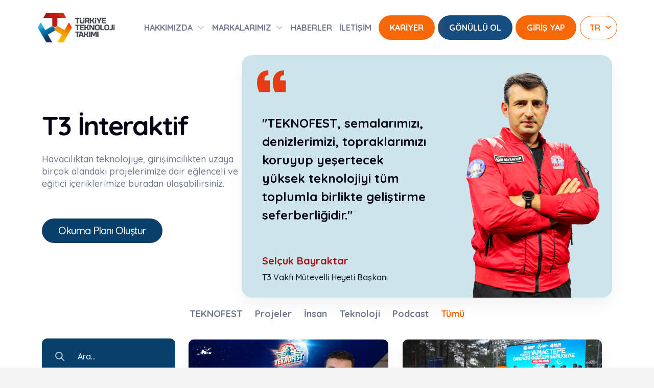

--- FILE ---
content_type: text/html; charset=utf-8
request_url: https://t3vakfi.org/tr/interaktif/
body_size: 85371
content:


<!DOCTYPE html>
<html lang="tr">
<head>
    
    <!-- Google tag (gtag.js) -->
    
        <script async src="https://www.googletagmanager.com/gtag/js?id=G-3JCB4TTE1P"></script>
        <script>
            window.dataLayer = window.dataLayer || [];

            function gtag() {
                dataLayer.push(arguments);
            }

            gtag('js', new Date());

            gtag('config', 'G-3JCB4TTE1P');
        </script>
    

    <!-- ========== Meta Tags ========== -->
    <meta charset="UTF-8"/>
    <meta
            name="viewport"
            content="width=device-width, initial-scale=1, maximum-scale=1, user-scalable=no"
    />
    <meta http-equiv="X-UA-Compatible" content="ie=edge"/>
    <!-- ========== Page Title ========== -->
    <title>T3 Vakfı</title>
    <!-- ========== Favicon Ico ========== -->
    <link rel="shortcut icon" href="https://cdnv2.t3vakfi.org/static/assets/img/favico.png" type="image/x-icon"/>

    <!-- ========== Start Stylesheet ========== -->
    <link rel="stylesheet" href="https://cdnv2.t3vakfi.org/static/assets/css/style.css"/>
    <link rel="stylesheet" href="https://cdnv2.t3vakfi.org/static/assets/css/custom.css"/>
    
    <link rel="canonical" href="https://t3vakfi.org/tr/interaktif/"/>


    <link rel="stylesheet" href="https://cdn.jsdelivr.net/npm/glightbox/dist/css/glightbox.min.css"/>
    <link rel="stylesheet" type="text/css" href="https://cdn.jsdelivr.net/npm/daterangepicker/daterangepicker.css"/>
    <link rel="stylesheet" href="https://cdnjs.cloudflare.com/ajax/libs/font-awesome/6.4.2/css/all.min.css"
          integrity="sha512-z3gLpd7yknf1YoNbCzqRKc4qyor8gaKU1qmn+CShxbuBusANI9QpRohGBreCFkKxLhei6S9CQXFEbbKuqLg0DA=="
          crossorigin="anonymous" referrerpolicy="no-referrer"/>
    <link rel="stylesheet" href="https://cdnjs.cloudflare.com/ajax/libs/Swiper/10.2.0/swiper-bundle.min.css"
          integrity="sha512-s6khMl5GDS1HbQ5/SwL1wzMayPwHXPjKoBN5kHUTDqKEPkkGyEZWKyH2lQ3YO2q3dxueG3rE0NHjRawMHd2b6g=="
          crossorigin="anonymous" referrerpolicy="no-referrer"/>

    
    <style>
        /* Article Grid Layout */
        .t3-interaktif--articles {
            display: flex !important;
            flex-wrap: wrap !important;
            gap: 18px !important;
        }

        @media (min-width: 1200px) {
            .t3-interaktif--articles .article-item {
                flex: 0 0 calc(50% - 9px) !important;
                width: calc(50% - 9px) !important;
                max-width: calc(50% - 9px) !important;
            }
        }

        @media (max-width: 1199px) {
            .t3-interaktif--articles .article-item {
                flex: 0 0 100% !important;
                width: 100% !important;
                max-width: 100% !important;
            }
        }

        body {
            background: #f4f4f4;
        }

        .page-item .page-link {
            border-radius: var(--bs-pagination-border-radius);
            width: 40px;
            height: 40px;
            display: flex;
            justify-content: center;
            align-items: center;
            color: #19191b;
        }

        .page-item.active .page-link {
            background-color: #c53d3d;
            border-color: #c53d3d;
            color: #fff;
        }

        .main.t3-interaktif-page .container > .t3-interaktif--hero-row {
            display: flex !important;
            flex-direction: row !important;
            flex-wrap: nowrap !important;
            align-items: stretch !important;
            justify-content: space-between !important;
            margin-bottom: 20px !important;
            padding-top: 0 !important;
            margin-top: 0 !important;
            gap: 20px !important;
        }

        .main.t3-interaktif-page {
            padding-top: 108px !important;
        }

        .main.t3-interaktif-page .t3-interaktif--hero-row > .t3-interaktif--hero-left {
            flex: 0 0 35% !important;
            width: 35% !important;
            max-width: 35% !important;
            display: flex !important;
            align-items: center !important;
        }

        .main.t3-interaktif-page .t3-interaktif--hero-row > .t3-interaktif--hero-right {
            flex: 0 0 65% !important;
            width: 65% !important;
            max-width: 65% !important;
            position: relative !important;
            min-height: 350px !important;
        }

        .main.t3-interaktif-page .t3-interaktif--hero-left .t3-interaktif--title {
            text-align: left !important;
            margin-top: 0 !important;
            margin-bottom: 0 !important;
        }

        .main.t3-interaktif-page .t3-interaktif--hero-left .t3-interaktif--title h1 {
            font-size: 52px !important;
            line-height: 60px !important;
        }

        .main.t3-interaktif-page .t3-interaktif--hero-right .t3-interaktif--message {
            margin-top: 0 !important;
            margin-bottom: 0 !important;
            max-width: 100% !important;
            display: flex !important;
            flex-direction: row !important;
            align-items: flex-end !important;
            min-height: 300px !important;
            overflow: visible !important;
        }

        .main.t3-interaktif-page .t3-interaktif--hero-right .t3-interaktif--message-content {
            width: 55% !important;
            padding: 30px !important;
        }

        .main.t3-interaktif-page .t3-interaktif--hero-right .t3-interaktif--message-image {
            position: relative !important;
            top: auto !important;
            right: auto !important;
            bottom: 0 !important;
            width: 45% !important;
            display: flex !important;
            align-items: flex-end !important;
            justify-content: center !important;
        }

        .main.t3-interaktif-page .t3-interaktif--hero-right .t3-interaktif--message-image img {
            max-height: 470px !important;
            width: auto !important;
            height: auto !important;
            object-fit: contain !important;
        }

        .main.t3-interaktif-page .t3-interaktif--articles {
            margin-bottom: 30px !important;
        }

        .main.t3-interaktif-page #paginator_id nav.my-4 {
            margin-top: 1rem !important;
            margin-bottom: 1rem !important;
        }

        .main.t3-interaktif-page #paginator_id .pagination {
            margin-bottom: 0 !important;
        }

        @media (max-width: 1100px) {
            .main.t3-interaktif-page .container > .t3-interaktif--hero-row {
                flex-direction: column !important;
                flex-wrap: wrap !important;
                padding-top: 7px !important;
                align-items: center !important;
            }

            .main.t3-interaktif-page .t3-interaktif--hero-row > .t3-interaktif--hero-left,
            .main.t3-interaktif-page .t3-interaktif--hero-row > .t3-interaktif--hero-right {
                flex: 0 0 100% !important;
                width: 100% !important;
                max-width: 100% !important;
            }

            .main.t3-interaktif-page .t3-interaktif--hero-left {
                padding-bottom: 7px !important;
                display: flex !important;
                justify-content: center !important;
            }

            .main.t3-interaktif-page .t3-interaktif--hero-left .t3-interaktif--title {
                text-align: center !important;
            }

            .main.t3-interaktif-page .t3-interaktif--hero-left .t3-interaktif--title h1,
            .main.t3-interaktif-page .t3-interaktif--hero-left .t3-interaktif--title p,
            .main.t3-interaktif-page .t3-interaktif--hero-left .t3-interaktif--title button {
                text-align: center !important;
                margin-left: auto !important;
                margin-right: auto !important;
            }

            .main.t3-interaktif-page .t3-interaktif--hero-row > .t3-interaktif--hero-right {
                padding: 0 10px !important;
                min-height: 0 !important;
            }

            .main.t3-interaktif-page .t3-interaktif--hero-right .t3-interaktif--message {
                margin-top: 10px !important;
                margin-bottom: 10px !important;
                transform: none !important;
                width: 100% !important;
                max-width: 100% !important;
                flex-direction: row !important;
                min-height: auto !important;
            }

            .main.t3-interaktif-page .t3-interaktif--hero-right .t3-interaktif--message-content {
                width: 55% !important;
                padding: 15px !important;
            }

            .main.t3-interaktif-page .t3-interaktif--hero-right .t3-interaktif--message-content p {
                font-size: 14px !important;
                line-height: 20px !important;
            }

            .main.t3-interaktif-page .t3-interaktif--hero-right .t3-interaktif--message-content strong {
                font-size: 14px !important;
            }

            .main.t3-interaktif-page .t3-interaktif--hero-right .t3-interaktif--message-content span {
                font-size: 12px !important;
            }

            .main.t3-interaktif-page .t3-interaktif--hero-right .t3-interaktif--message-image {
                width: 45% !important;
                justify-content: center !important;
            }

            .main.t3-interaktif-page .t3-interaktif--hero-right .t3-interaktif--message-image img {
                max-height: 200px !important;
                width: auto !important;
            }

            .main.t3-interaktif-page .container > .t3-interaktif--hero-row {
                margin-bottom: 0 !important;
                padding-bottom: 0 !important;
            }

            .main.t3-interaktif-page .t3-interaktif--hero-right {
                margin-bottom: 0 !important;
                padding-bottom: 0 !important;
            }

            .main.t3-interaktif-page .container > .row {
                margin-top: 0 !important;
                padding-top: 0 !important;
            }

            .main.t3-interaktif-page .t3-interaktif--pagination {
                margin-top: 0 !important;
                padding-top: 0 !important;
                margin-bottom: 10px !important;
            }

            .main.t3-interaktif-page .t3-interaktif--pagination ul {
                margin-top: 0 !important;
                padding-top: 0 !important;
            }
        }

        @media (min-width: 780px) and (max-width: 1100px) {
            .main.t3-interaktif-page .t3-interaktif--hero-right .t3-interaktif--message {
                margin-top: 40px !important;
                transform: none !important;
            }

            .main.t3-interaktif-page .t3-interaktif--hero-right .t3-interaktif--message-content p {
                font-size: 18px !important;
                line-height: 26px !important;
            }

            .main.t3-interaktif-page .t3-interaktif--hero-right .t3-interaktif--message-content strong {
                font-size: 18px !important;
            }

            .main.t3-interaktif-page .t3-interaktif--hero-right .t3-interaktif--message-content span {
                font-size: 14px !important;
            }

            .main.t3-interaktif-page .t3-interaktif--hero-right .t3-interaktif--message-image img {
                max-height: 320px !important;
            }
        }
    </style>

    <!-- ========== End Stylesheet ========== -->
</head>

<body>
<!-- header
============================================= -->




<header class="header">

    <style>
        @media (min-width: 1024px) {
            .datas--list li {
                span {
                    aspect-ratio: 1 / 1;
                    border-radius: 50%;
                    line-height: 1;
                    padding: 4px;
                    font-size: min(5vw, 15px);
                }

                &:nth-child(1),
                &:nth-child(2) {
                    margin-bottom: 0;
                }
            }
        }
        @media screen and (max-width: 1024px) {
            .datas--list li {
                    padding: 10px 10px;
                    span {
                        aspect-ratio: 1 / 1;
                        border-radius: 50%;
                        margin-right: 10px;
                        display: flex;
                        align-items: center;
                        justify-content: center;
                        font-weight: 700;
                        line-height: 1;
                        padding: 4px;
                        font-size: clamp(1px, 9vw, 10px);
                    }
            }
        }
        @media screen and (max-width: 1200px) {
            .header--menu {
                overflow-y: auto;
                -webkit-overflow-scrolling: touch;
                scrollbar-width: none;
                -ms-overflow-style: none;
            }
            .header--menu::-webkit-scrollbar {
                display: none;
            }
            .header--menu > ul {
                list-style: none;
                margin: 0;
                padding: 0;
            }
            .header--menu li.sub-menu ul {
              display: none;
            }
            .header--menu li.sub-menu.open > ul {
              display: block;
            }
            .header--menu > ul li.sub-menu:hover > ul {
                display: none;
            }
        }
        @media screen and (min-width: 1200px) {
          .header--menu > ul li.sub-menu > ul {
            display: none !important;
          }

          .header--menu > ul li.sub-menu.open > ul {
            display: block !important;
          }
        }

        .header--logo {
            background: url(https://cdnv2.t3vakfi.org/media/site_setting/logo/web-logo.png) no-repeat;
            background-size: contain;
            width: 155px;
            height: 60px;
        }

        .header.header--white .header--logo, .header.header--open .header--logo {
            background: url(https://cdnv2.t3vakfi.org/media/site_setting/logo/web-logo.png) no-repeat;
            background-size: contain;
            width: 155px;
            height: 60px;
            -webkit-filter: brightness(0) invert(1);
            filter: brightness(0) invert(1);
        }

        .header--logo a.logo img.logo {
            -webkit-filter: brightness(0) invert(1);
            filter: brightness(0) invert(1);
        }

        .header.header--white .header--language select option {
            color: #fe5b3e;
        }

        
        .header--language::before {
            display: none !important;
        }

        .header--language select {
            padding: 6px 32px 6px 18px;
        }
        @media(max-width: 768px) {
            .header--menu>ul li.sub-menu:hover>ul li a{
            white-space: normal!important;
        }
        }
    </style>

    <a href="/tr/" class="logo header--logo">
        
    </a>

    <nav class="header--menu">
        <ul>
            
                <li class="sub-menu">
                    <a href="javascript:;.html">HAKKIMIZDA</a>
                    
                        <ul class="header--menu-submenu">
                            
                                <li>
                                    <a href=" /tr/hakkimizda/biz-kimiz/ ">BİZ KİMİZ?</a>
                                </li>
                            
                                <li>
                                    <a href=" /tr/hakkimizda/vakif-senedimiz/ ">VAKIF SENEDİMİZ</a>
                                </li>
                            
                                <li>
                                    <a href=" /tr/hakkimizda/tarihcemiz/ ">TARİHÇEMİZ</a>
                                </li>
                            
                                <li>
                                    <a href=" /tr/hakkimizda/ekibimiz/ ">EKİBİMİZ</a>
                                </li>
                            
                                <li>
                                    <a href=" /tr/hakkimizda/merkezimiz/ ">MERKEZİMİZ</a>
                                </li>
                            
                                <li>
                                    <a href=" /tr/hakkimizda/basin-kiti/ ">BASIN ODASI</a>
                                </li>
                            
                                <li>
                                    <a href=" /tr/hakkimizda/kurumsal-kimlik/ ">KURUMSAL KİMLİK</a>
                                </li>
                            
                                <li>
                                    <a href=" /tr/hakkimizda/sss/ ">SIKÇA SORULAN SORULAR</a>
                                </li>
                            
                                <li>
                                    <a href=" /tr/hakkimizda/yayinlarimiz/ ">YAYINLARIMIZ</a>
                                </li>
                            
                                <li>
                                    <a href=" https://www.t3vakfi.org/tr/hakkimizda/mth/ ">MİLLİ TEKNOLOJİ HAMLESİ</a>
                                </li>
                            
                        </ul>
                    
                </li>
            
                <li class="sub-menu">
                    <a href="javascript:;.html">MARKALARIMIZ</a>
                    
                        <ul class="header--menu-submenu">
                            
                                <li>
                                    <a href=" /tr/projelerimiz/teknofest ">TEKNOFEST</a>
                                </li>
                            
                                <li>
                                    <a href=" /tr/projelerimiz/t3-ai ">T3 AI</a>
                                </li>
                            
                                <li>
                                    <a href=" /tr/projelerimiz/kure-dijital-ansiklopedi ">KÜRE DİJİTAL ANSİKLOPEDİ</a>
                                </li>
                            
                                <li>
                                    <a href=" /tr/projelerimiz/deneyap ">DENEYAP</a>
                                </li>
                            
                                <li>
                                    <a href=" /tr/projelerimiz/deneyap-turkiye ">DENEYAP TÜRKİYE</a>
                                </li>
                            
                                <li>
                                    <a href=" /tr/projelerimiz/deneyap-kart ">DENEYAP KART</a>
                                </li>
                            
                                <li>
                                    <a href=" /tr/projelerimiz/bilim-turkiye ">BİLİM TÜRKİYE</a>
                                </li>
                            
                                <li>
                                    <a href=" /tr/projelerimiz/kesif-kampusu ">KEŞİF KAMPÜSÜ</a>
                                </li>
                            
                                <li>
                                    <a href=" /tr/projelerimiz/t3-girisim-merkezi ">T3 GiRİŞİM MERKEZİ</a>
                                </li>
                            
                                <li>
                                    <a href=" /tr/projelerimiz/take-off-girisim-zirvesi ">TAKE OFF GİRİŞİM ZİRVESİ</a>
                                </li>
                            
                                <li>
                                    <a href=" /tr/projelerimiz/t3-akademi ">T3 AKADEMİ</a>
                                </li>
                            
                                <li>
                                    <a href=" /tr/projelerimiz/ozdemir-bayraktar-milli-teknoloji-burs-programi ">ÖZDEMİR BAYRAKTAR MİLLİ TEKNOLOJİ BURS PROGRAMI</a>
                                </li>
                            
                                <li>
                                    <a href=" /tr/projelerimiz/teknolojinin-milli-takimlari-destek-programi ">TEKNOLOJİNİN MİLLİ TAKIMLARI DESTEK PROGRAMI</a>
                                </li>
                            
                        </ul>
                    
                </li>
            
                <li class="">
                    <a href=" /tr/haberler/ ">HABERLER</a>
                    
                </li>
            
                <li class="">
                    <a href=" /tr/iletisim ">İLETİŞİM</a>
                    
                </li>
            

            
                <li class="button"><a href="https://kariyer.t3vakfi.org/tr/" class="bg-orange">KARİYER</a>
                </li>
            
                <li class="button"><a href="https://t3vakfi.org/tr/gonullu-ol/" class="volunteer-button">GÖNÜLLÜ OL</a>
                </li>
            
                <li class="button"><a href="https://www.t3kys.com/tr/accounts/login/?next=/tr/" class="bg-orange">GİRİŞ YAP</a>
                </li>
            
        </ul>
    </nav>
    <div class="header--language">
        <select name="language" id="language" onchange="changePage(event)">
            
                <option value="en">EN</option>
                <option value="tr" selected>TR</option>
            

        </select>
    </div>
    <script>
        const changePage = (e) => {
            let language = e.target.value
            let en_url = '/en/interactive/'
            let tr_url = '/tr/interaktif/'
            if (language == 'en') {
                window.location.href = en_url
            } else {
                window.location.href = tr_url
            }
        }
    </script>
    <script>
        document.addEventListener("DOMContentLoaded", function () {
          const subMenuButtons = document.querySelectorAll(".sub-menu > a");
          subMenuButtons.forEach(function (button) {
            button.addEventListener("click", function (e) {
              e.preventDefault();
              const dropdown = this.nextElementSibling;
              if (!dropdown) return;
              if (dropdown.style.display === "block") {
                dropdown.style.display = "none";
              } else {
                dropdown.style.display = "block";
              }
            });
          });
        });
    </script>
    <script>
        if(window.innerWidth >= 1024) {
            document.addEventListener("DOMContentLoaded", function () {
                const subMenus = document.querySelectorAll(".header--menu .sub-menu");

                subMenus.forEach(function (menu) {
                    const trigger = menu.querySelector("a");

                    // 1️⃣ Hover ile aç
                    menu.addEventListener("mouseenter", function () {
                        closeAllMenus(); // diğer açık menüleri kapat
                        menu.classList.add("open");
                    });

                    // 2️⃣ Mouse çekince kapat
                    menu.addEventListener("mouseleave", function () {
                        menu.classList.remove("open");
                    });

                    // 3️⃣ Tıklayınca da aç (mobil veya isteğe bağlı)
                    trigger.addEventListener("click", function (e) {
                        e.preventDefault();
                        const isOpen = menu.classList.contains("open");
                        closeAllMenus();
                        if (!isOpen) {
                            menu.classList.add("open");
                        }
                    });
                });

                // 🔒 Açık menüleri kapat
                function closeAllMenus() {
                    document.querySelectorAll(".header--menu .sub-menu").forEach(el => el.classList.remove("open"));
                }
            });
        }

    </script>
    <div class="mobile-menu--button"></div>
</header>
<!-- header end -->


<!-- content
============================================= -->

    
<script src="https://code.jquery.com/jquery-2.2.4.min.js"
        integrity="sha256-BbhdlvQf/xTY9gja0Dq3HiwQF8LaCRTXxZKRutelT44=" crossorigin="anonymous"></script>



<script src="//cdn.jsdelivr.net/npm/sweetalert2@11"></script>



    

    <main class="main t3-interaktif-page">
        <div class="container">
            <div class="t3-interaktif--hero-row">
                <div class="t3-interaktif--hero-left">
                    <div class="t3-interaktif--title">
                        <h1>T3 İnteraktif</h1>
                        <p>
                            <p>Havacılıktan teknolojiye, girişimcilikten uzaya birçok alandaki projelerimize dair eğlenceli ve eğitici içeriklerimize buradan ulaşabilirsiniz.</p>
                        </p>
                        <button type="button" data-popup="okuma-plan-olustur">

                            Okuma Planı Oluştur
                        </button>
                    </div>
                </div>
                <div class="t3-interaktif--hero-right">
                    
                        
                            <div class="t3-interaktif--message" id="message-hero">
                                <div class="t3-interaktif--message-content">
                                    <p>&quot;TEKNOFEST, semalarımızı, denizlerimizi, topraklarımızı koruyup yeşertecek yüksek teknolojiyi tüm toplumla birlikte geliştirme seferberliğidir.&quot;</p>
                                    <strong>Selçuk Bayraktar</strong>
                                    <span>T3 Vakfı Mütevelli Heyeti Başkanı</span>
                                </div>
                                <div class="t3-interaktif--message-image">
                                    <img src="https://cdnv2.t3vakfi.org/media/uploaded/1NCmsY4B9QfcsXkpW3RxWMsX8HKFKud0.png" alt="Selçuk Bayraktar" loading="lazy"/>
                                </div>
                            </div>
                        
                    
                </div>
            </div>

            <div class="row">
                <div class="col-12">
                    <div class="t3-interaktif--pagination">
                        <ul>
                            
                                
                                <li >
                                    <a style="font-weight: 700; font-size: 18px; cursor: pointer; line-height: 24px; color: #70798b;"
                                       href="?category=34">TEKNOFEST</a>
                                </li>
                                
                            
                                
                                <li >
                                    <a style="font-weight: 700; font-size: 18px; cursor: pointer; line-height: 24px; color: #70798b;"
                                       href="?category=5">Projeler</a>
                                </li>
                                
                            
                                
                                <li >
                                    <a style="font-weight: 700; font-size: 18px; cursor: pointer; line-height: 24px; color: #70798b;"
                                       href="?category=3">İnsan</a>
                                </li>
                                
                            
                                
                                <li >
                                    <a style="font-weight: 700; font-size: 18px; cursor: pointer; line-height: 24px; color: #70798b;"
                                       href="?category=2">Teknoloji</a>
                                </li>
                                
                            
                                
                                <li >
                                    <a style="font-weight: 700; font-size: 18px; cursor: pointer; line-height: 24px; color: #70798b;"
                                       href="?category=1">Podcast</a>
                                </li>
                                
                            
                            <li class="active">
                                <a href="?category=0">Tümü</a>
                            </li>
                        </ul>
                    </div>
                </div>
                <div class="col-12 col-xl-3">
                    <aside class="t3-interaktif--sidebar">
                        <div class="t3-interaktif--sidebar-search">
                            <input type="text" id="myInput" onkeyup="filterArticles()" placeholder="Ara..."
                                   title="Ara...">
                        </div>
                        <div class="t3-interaktif--sidebar-articles">
                            <h3>İlk Okuma Listesi</h3>
                            <ul>
                                
                                    <li>
                                        <article>
                                            <figure>
                                                <img src="https://cdnv2.t3vakfi.org/media/uploaded/DIFSAvYkBtPKwgBECoqHhaBCH7xJsQtm.jpg" alt="" loading="lazy"/>
                                            </figure>
                                            <a 
                                               href="  /tr/interaktif/t3-akademi-atolyeleri-metamorfoz-atolyesi  " 
                                               class="t3-interaktif--sidebar-articles-content">
                                                <h4>T3 Akademi Atölyeleri - Metamorfoz Atölyesi</h4>
                                                <span>12 Ağu, 2024</span>
                                            </a>
                                        </article>
                                    </li>
                                
                                    <li>
                                        <article>
                                            <figure>
                                                <img src="https://cdnv2.t3vakfi.org/media/uploaded/NA2kApHSRYKvCQ4xJkFCGFYNy9vdGWNm.jpg" alt="" loading="lazy"/>
                                            </figure>
                                            <a 
                                               href="  /tr/interaktif/trabzon-ozdemir-bayraktar-bilim-merkezi-acildi  " 
                                               class="t3-interaktif--sidebar-articles-content">
                                                <h4>Trabzon Özdemir Bayraktar Bilim Merkezi Açıldı</h4>
                                                <span>24 Kas, 2023</span>
                                            </a>
                                        </article>
                                    </li>
                                
                                    <li>
                                        <article>
                                            <figure>
                                                <img src="https://cdnv2.t3vakfi.org/media/interactive/settings/interactive/settings/interactive/settings/interactive/settings/anadolu_rob.webp" alt="" loading="lazy"/>
                                            </figure>
                                            <a 
                                               href="  /tr/interaktif/teknofest-girisim-hikayeleri-i-anadolu-robotik-i-ahmet-musab-yldz  " 
                                               class="t3-interaktif--sidebar-articles-content">
                                                <h4>#TEKNOFEST Girişim Hikâyeleri I Anadolu Robotik I…</h4>
                                                <span>14 May, 2022</span>
                                            </a>
                                        </article>
                                    </li>
                                
                                    <li>
                                        <article>
                                            <figure>
                                                <img src="https://cdnv2.t3vakfi.org/media/uploaded/t9vvTpfjzdNg63XwridcMixA979SB8tQ.png" alt="" loading="lazy"/>
                                            </figure>
                                            <a 
                                               href="  /tr/interaktif/t3-akademi-atolyeleri-gunes-sistemi-atolyesi  " 
                                               class="t3-interaktif--sidebar-articles-content">
                                                <h4>T3 Akademi Atölyeleri - Güneş Sistemi Atölyesi</h4>
                                                <span>22 Tem, 2024</span>
                                            </a>
                                        </article>
                                    </li>
                                
                            </ul>
                        </div>
                        <div class="t3-interaktif--sidebar-articles">
                            <h3>Popüler Bloglar</h3>
                            <ul>
                                
                                    <li>
                                        <article>
                                            <figure>
                                                <img src="https://cdnv2.t3vakfi.org/media/uploaded/DIFSAvYkBtPKwgBECoqHhaBCH7xJsQtm.jpg" alt="" loading="lazy"/>
                                            </figure>
                                            <a 
                                               href="  /tr/interaktif/t3-akademi-atolyeleri-metamorfoz-atolyesi  " 
                                               class="t3-interaktif--sidebar-articles-content">
                                                <h4>
                                                    T3 Akademi Atölyeleri - Metamorfoz Atölyesi
                                                </h4>
                                                <span> 12 Ağustos 2024</span>
                                            </a>
                                        </article>
                                    </li>
                                
                                    <li>
                                        <article>
                                            <figure>
                                                <img src="https://cdnv2.t3vakfi.org/media/uploaded/NA2kApHSRYKvCQ4xJkFCGFYNy9vdGWNm.jpg" alt="" loading="lazy"/>
                                            </figure>
                                            <a 
                                               href="  /tr/interaktif/trabzon-ozdemir-bayraktar-bilim-merkezi-acildi  " 
                                               class="t3-interaktif--sidebar-articles-content">
                                                <h4>
                                                    Trabzon Özdemir Bayraktar Bilim Merkezi Açıldı
                                                </h4>
                                                <span> 24 Kasım 2023</span>
                                            </a>
                                        </article>
                                    </li>
                                
                                    <li>
                                        <article>
                                            <figure>
                                                <img src="https://cdnv2.t3vakfi.org/media/interactive/settings/interactive/settings/interactive/settings/interactive/settings/anadolu_rob.webp" alt="" loading="lazy"/>
                                            </figure>
                                            <a 
                                               href="  /tr/interaktif/teknofest-girisim-hikayeleri-i-anadolu-robotik-i-ahmet-musab-yldz  " 
                                               class="t3-interaktif--sidebar-articles-content">
                                                <h4>
                                                    #TEKNOFEST Girişim Hikâyeleri I Anadolu Robotik I…
                                                </h4>
                                                <span> 14 Mayıs 2022</span>
                                            </a>
                                        </article>
                                    </li>
                                
                                    <li>
                                        <article>
                                            <figure>
                                                <img src="https://cdnv2.t3vakfi.org/media/uploaded/t9vvTpfjzdNg63XwridcMixA979SB8tQ.png" alt="" loading="lazy"/>
                                            </figure>
                                            <a 
                                               href="  /tr/interaktif/t3-akademi-atolyeleri-gunes-sistemi-atolyesi  " 
                                               class="t3-interaktif--sidebar-articles-content">
                                                <h4>
                                                    T3 Akademi Atölyeleri - Güneş Sistemi Atölyesi
                                                </h4>
                                                <span> 22 Temmuz 2024</span>
                                            </a>
                                        </article>
                                    </li>
                                
                            </ul>
                        </div>
                        <div class="t3-interaktif--sidebar-category">
                            <h3>Kategoriler</h3>
                            <ul>
                                
                                    
                                    <li >
                                        <a href="?category=34"> TEKNOFEST
                                            <span>- 9 POST </span></a>
                                    </li>
                                    
                                
                                    
                                    <li >
                                        <a href="?category=5"> Projeler
                                            <span>- 30 POST </span></a>
                                    </li>
                                    
                                
                                    
                                    <li >
                                        <a href="?category=3"> İnsan
                                            <span>- 7 POST </span></a>
                                    </li>
                                    
                                
                                    
                                    <li >
                                        <a href="?category=2"> Teknoloji
                                            <span>- 20 POST </span></a>
                                    </li>
                                    
                                
                                    
                                    <li >
                                        <a href="?category=1"> Podcast
                                            <span>- 27 POST </span></a>
                                    </li>
                                    
                                
                                <li class="active">
                                    <a href="?category=0">Tümü</a>
                                </li>
                            </ul>
                        </div>
                    </aside>
                </div>
                <div id="paginator_id" class="col-12 col-xl-9">
                    <div class="t3-interaktif--articles row" style="display: flex;" id="articleArea">
                        
                            <div class="col-12 col-xl-6 article-item">
                                <article class="sub-news--article" style="min-height:530px" data-type="video">
                                    <a href="/tr/interaktif/teknofest-girisim-hikayeleri-i-robeff-teknoloji-i-ozkan-koroglu"
                                       >
                                        <figure>
                                            <img src="https://cdnv2.t3vakfi.org/media/interactive/settings/Robeff_Teknoloji____.jpg" alt="#TEKNOFEST Girişim Hikâyeleri I Robeff Teknoloji I Özkan Köroğlu" loading="lazy">
                                        </figure>
                                    </a>
                                    <div class="sub-news--article-details">
                                        <div class="sub-news--article-details-top">
                                            <span class="sub-news--article-date">16 Nis, 2022</span>
                                            <span class="sub-news--article-category">Teknoloji</span>
                                        </div>
                                        <a href="/tr/interaktif/teknofest-girisim-hikayeleri-i-robeff-teknoloji-i-ozkan-koroglu"
                                           >
                                            <h5 class="sub-news--article-title">
                                                #TEKNOFEST Girişim Hikâyeleri I Robeff Teknoloji …
                                            </h5>
                                        </a>
                                        <div class="sub-news--article-details-bottom">
                                            <span class="sub-news--article-details-type">
                                                
                                            </span>
                                            
                                                <div class="sub-news--article-details-time">#TEKNOFEST Girişim Hikâyeleri</div>
                                                <a href="/tr/interaktif/teknofest-girisim-hikayeleri-i-robeff-teknoloji-i-ozkan-koroglu" class="sub-news--article-more-icon"></a>
                                            
                                        </div>
                                    </div>
                                </article>
                            </div>
                        
                            <div class="col-12 col-xl-6 article-item">
                                <article class="sub-news--article" style="min-height:530px" data-type="video">
                                    <a href="/tr/interaktif/bilim-turkiye-gokyuzu-gozlem-senligi"
                                       >
                                        <figure>
                                            <img src="https://cdnv2.t3vakfi.org/media/uploaded/Nd3veFFH7VVYq6vsX5tc4Gfjmi29wwW1.png" alt="Bilim Türkiye Gökyüzü Gözlem Şenliği" loading="lazy">
                                        </figure>
                                    </a>
                                    <div class="sub-news--article-details">
                                        <div class="sub-news--article-details-top">
                                            <span class="sub-news--article-date">23 Eki, 2024</span>
                                            <span class="sub-news--article-category">Projeler</span>
                                        </div>
                                        <a href="/tr/interaktif/bilim-turkiye-gokyuzu-gozlem-senligi"
                                           >
                                            <h5 class="sub-news--article-title">
                                                Bilim Türkiye Gökyüzü Gözlem Şenliği
                                            </h5>
                                        </a>
                                        <div class="sub-news--article-details-bottom">
                                            <span class="sub-news--article-details-type">
                                                
                                            </span>
                                            
                                                <div class="sub-news--article-details-time">Bilim Türkiye Gökyüzü Gözlem Şenliği</div>
                                                <a href="/tr/interaktif/bilim-turkiye-gokyuzu-gozlem-senligi" class="sub-news--article-more-icon"></a>
                                            
                                        </div>
                                    </div>
                                </article>
                            </div>
                        
                            <div class="col-12 col-xl-6 article-item">
                                <article class="sub-news--article" style="min-height:530px" data-type="video">
                                    <a href="/tr/interaktif/t3-akademi-atolyeleri-gunes-sistemi-atolyesi"
                                       >
                                        <figure>
                                            <img src="https://cdnv2.t3vakfi.org/media/uploaded/t9vvTpfjzdNg63XwridcMixA979SB8tQ.png" alt="T3 Akademi Atölyeleri - Güneş Sistemi Atölyesi" loading="lazy">
                                        </figure>
                                    </a>
                                    <div class="sub-news--article-details">
                                        <div class="sub-news--article-details-top">
                                            <span class="sub-news--article-date">22 Tem, 2024</span>
                                            <span class="sub-news--article-category">Projeler</span>
                                        </div>
                                        <a href="/tr/interaktif/t3-akademi-atolyeleri-gunes-sistemi-atolyesi"
                                           >
                                            <h5 class="sub-news--article-title">
                                                T3 Akademi Atölyeleri - Güneş Sistemi Atölyesi
                                            </h5>
                                        </a>
                                        <div class="sub-news--article-details-bottom">
                                            <span class="sub-news--article-details-type">
                                                
                                            </span>
                                            
                                                <div class="sub-news--article-details-time">Güneş Sistemi Atölyesi T3 Akademi&#x27;de!</div>
                                                <a href="/tr/interaktif/t3-akademi-atolyeleri-gunes-sistemi-atolyesi" class="sub-news--article-more-icon"></a>
                                            
                                        </div>
                                    </div>
                                </article>
                            </div>
                        
                            <div class="col-12 col-xl-6 article-item">
                                <article class="sub-news--article" style="min-height:530px" data-type="video">
                                    <a href="/tr/interaktif/t3-akademi-atolyeleri-metamorfoz-atolyesi"
                                       >
                                        <figure>
                                            <img src="https://cdnv2.t3vakfi.org/media/uploaded/DIFSAvYkBtPKwgBECoqHhaBCH7xJsQtm.jpg" alt="T3 Akademi Atölyeleri - Metamorfoz Atölyesi" loading="lazy">
                                        </figure>
                                    </a>
                                    <div class="sub-news--article-details">
                                        <div class="sub-news--article-details-top">
                                            <span class="sub-news--article-date">12 Ağu, 2024</span>
                                            <span class="sub-news--article-category">Projeler</span>
                                        </div>
                                        <a href="/tr/interaktif/t3-akademi-atolyeleri-metamorfoz-atolyesi"
                                           >
                                            <h5 class="sub-news--article-title">
                                                T3 Akademi Atölyeleri - Metamorfoz Atölyesi
                                            </h5>
                                        </a>
                                        <div class="sub-news--article-details-bottom">
                                            <span class="sub-news--article-details-type">
                                                
                                            </span>
                                            
                                                <div class="sub-news--article-details-time">Metamorfoz Atölyesi T3 Akademi&#x27;de!</div>
                                                <a href="/tr/interaktif/t3-akademi-atolyeleri-metamorfoz-atolyesi" class="sub-news--article-more-icon"></a>
                                            
                                        </div>
                                    </div>
                                </article>
                            </div>
                        
                            <div class="col-12 col-xl-6 article-item">
                                <article class="sub-news--article" style="min-height:530px" data-type="video">
                                    <a href="/tr/interaktif/trabzon-ozdemir-bayraktar-bilim-merkezi-acildi"
                                       >
                                        <figure>
                                            <img src="https://cdnv2.t3vakfi.org/media/uploaded/NA2kApHSRYKvCQ4xJkFCGFYNy9vdGWNm.jpg" alt="Trabzon Özdemir Bayraktar Bilim Merkezi Açıldı" loading="lazy">
                                        </figure>
                                    </a>
                                    <div class="sub-news--article-details">
                                        <div class="sub-news--article-details-top">
                                            <span class="sub-news--article-date">24 Kas, 2023</span>
                                            <span class="sub-news--article-category">Projeler</span>
                                        </div>
                                        <a href="/tr/interaktif/trabzon-ozdemir-bayraktar-bilim-merkezi-acildi"
                                           >
                                            <h5 class="sub-news--article-title">
                                                Trabzon Özdemir Bayraktar Bilim Merkezi Açıldı
                                            </h5>
                                        </a>
                                        <div class="sub-news--article-details-bottom">
                                            <span class="sub-news--article-details-type">
                                                
                                            </span>
                                            
                                                <div class="sub-news--article-details-time">Trabzon Özdemir Bayraktar Bilim Merkezi</div>
                                                <a href="/tr/interaktif/trabzon-ozdemir-bayraktar-bilim-merkezi-acildi" class="sub-news--article-more-icon"></a>
                                            
                                        </div>
                                    </div>
                                </article>
                            </div>
                        
                            <div class="col-12 col-xl-6 article-item">
                                <article class="sub-news--article" style="min-height:530px" data-type="video">
                                    <a href="/tr/interaktif/turkiye-teknoloji-takm-vakf-oyun-ve-etkinlik-cadrlar"
                                       >
                                        <figure>
                                            <img src="https://cdnv2.t3vakfi.org/media/interactive/settings/a.jpg" alt="Türkiye Teknoloji Takımı Vakfı Oyun ve Etkinlik Çadırları" loading="lazy">
                                        </figure>
                                    </a>
                                    <div class="sub-news--article-details">
                                        <div class="sub-news--article-details-top">
                                            <span class="sub-news--article-date">15 Haz, 2023</span>
                                            <span class="sub-news--article-category">İnsan</span>
                                        </div>
                                        <a href="/tr/interaktif/turkiye-teknoloji-takm-vakf-oyun-ve-etkinlik-cadrlar"
                                           >
                                            <h5 class="sub-news--article-title">
                                                Türkiye Teknoloji Takımı Vakfı Oyun ve Etkinlik Ç…
                                            </h5>
                                        </a>
                                        <div class="sub-news--article-details-bottom">
                                            <span class="sub-news--article-details-type">
                                                
                                            </span>
                                            
                                                <div class="sub-news--article-details-time">#BirlikteDahaGüçlüyüz</div>
                                                <a href="/tr/interaktif/turkiye-teknoloji-takm-vakf-oyun-ve-etkinlik-cadrlar" class="sub-news--article-more-icon"></a>
                                            
                                        </div>
                                    </div>
                                </article>
                            </div>
                        
                            <div class="col-12 col-xl-6 article-item">
                                <article class="sub-news--article" style="min-height:530px" data-type="video">
                                    <a href="/tr/interaktif/teknofest-girisim-hikayeleri-i-anadolu-robotik-i-ahmet-musab-yldz"
                                       >
                                        <figure>
                                            <img src="https://cdnv2.t3vakfi.org/media/interactive/settings/interactive/settings/interactive/settings/interactive/settings/anadolu_rob.webp" alt="#TEKNOFEST Girişim Hikâyeleri I Anadolu Robotik I Ahmet Musab Yıldız" loading="lazy">
                                        </figure>
                                    </a>
                                    <div class="sub-news--article-details">
                                        <div class="sub-news--article-details-top">
                                            <span class="sub-news--article-date">14 May, 2022</span>
                                            <span class="sub-news--article-category">Teknoloji</span>
                                        </div>
                                        <a href="/tr/interaktif/teknofest-girisim-hikayeleri-i-anadolu-robotik-i-ahmet-musab-yldz"
                                           >
                                            <h5 class="sub-news--article-title">
                                                #TEKNOFEST Girişim Hikâyeleri I Anadolu Robotik I…
                                            </h5>
                                        </a>
                                        <div class="sub-news--article-details-bottom">
                                            <span class="sub-news--article-details-type">
                                                
                                            </span>
                                            
                                                <div class="sub-news--article-details-time">#TEKNOFEST Girişim Hikâyeleri</div>
                                                <a href="/tr/interaktif/teknofest-girisim-hikayeleri-i-anadolu-robotik-i-ahmet-musab-yldz" class="sub-news--article-more-icon"></a>
                                            
                                        </div>
                                    </div>
                                </article>
                            </div>
                        
                            <div class="col-12 col-xl-6 article-item">
                                <article class="sub-news--article" style="min-height:530px" data-type="video">
                                    <a href="/tr/interaktif/benimdeneyapm-2-bolum-avclar-deneyap-teknoloji-atolyesi"
                                       >
                                        <figure>
                                            <img src="https://cdnv2.t3vakfi.org/media/interactive/settings/benimdeneyap%C4%B1m_kapak_____.jpg" alt="#BenimDeneyapım 2. Bölüm | Avcılar Deneyap Teknoloji Atölyesi" loading="lazy">
                                        </figure>
                                    </a>
                                    <div class="sub-news--article-details">
                                        <div class="sub-news--article-details-top">
                                            <span class="sub-news--article-date">18 Nis, 2023</span>
                                            <span class="sub-news--article-category">Projeler</span>
                                        </div>
                                        <a href="/tr/interaktif/benimdeneyapm-2-bolum-avclar-deneyap-teknoloji-atolyesi"
                                           >
                                            <h5 class="sub-news--article-title">
                                                #BenimDeneyapım 2. Bölüm | Avcılar Deneyap Teknol…
                                            </h5>
                                        </a>
                                        <div class="sub-news--article-details-bottom">
                                            <span class="sub-news--article-details-type">
                                                
                                            </span>
                                            
                                                <div class="sub-news--article-details-time">#BenimDeneyapım 2. Bölüm</div>
                                                <a href="/tr/interaktif/benimdeneyapm-2-bolum-avclar-deneyap-teknoloji-atolyesi" class="sub-news--article-more-icon"></a>
                                            
                                        </div>
                                    </div>
                                </article>
                            </div>
                        
                    </div>

                    
                    <div class="col-12">
                        <nav class="my-4">
                            <ul class="pagination justify-content-center" id="paginator">
                                

                                
                                    
                                        <li class="page-item active">
                                            <a class="page-link" href="?page=1">1</a>
                                        </li>
                                    
                                
                                    
                                        <li class="page-item ">
                                            <a class="page-link" href="?page=2">2</a>
                                        </li>
                                    
                                
                                    
                                        <li class="page-item ">
                                            <a class="page-link" href="?page=3">3</a>
                                        </li>
                                    
                                
                                    
                                        <li class="page-item ">
                                            <a class="page-link" href="?page=…">…</a>
                                        </li>
                                    
                                
                                    
                                        <li class="page-item ">
                                            <a class="page-link" href="?page=12">12</a>
                                        </li>
                                    
                                

                                
                                    <li class="page-item">
                                        <a class="page-link" href="?page=2">
                                            <svg width="9" height="14" viewBox="0 0 9 14" fill="none" xmlns="http://www.w3.org/2000/svg">
                                                <path d="M2 2L7 7L2 12" stroke="#111111" stroke-width="2" stroke-linecap="square"/>
                                            </svg>
                                        </a>
                                    </li>
                                
                            </ul>
                        </nav>
                    </div>
                    
                </div>


            </div>
        </div>
    </main>
    <div class="popup--wrapper" data-popup="okuma-plan-olustur">
        <form class="popup--content" action="/tr/interaktif/reading-plan/" method="post">
            <input type="hidden" name="csrfmiddlewaretoken" value="OltpIz4ojnNzevh38bYayykepa6Tnha3Qv78xiN7SzVNv2C5PAsB6sdLKUMGsj5y">
            <button class="popup--close" type="button"></button>
            <h6>Özel okuma listesi oluşturmak için;</h6>
            <div class="popup--input">
                <input type="text" name="name" class="form-control" placeholder="Ad Soyad" id="id_name">
            </div>
            <div class="popup--input">
            <input type="number" name="age" id="id_age" min="0" max="150" placeholder="Yaş">
            </div>
            <div class="popup--input">
                <input type="text" name="email" class="form-control" placeholder="E-posta" id="id_email">
            </div>
            <div class="popup--select">

                <select name="education_status" class="form-control select" placeholder="Seçiniz" required id="id_education_status">
  <option value="" selected>Eğitim Durumu</option>

  <option value="5">İlkokul</option>

  <option value="6">Ortaokul</option>

  <option value="1">Lise</option>

  <option value="2">Üniversite</option>

  <option value="3">Yüksek Lisans</option>

  <option value="4">Doktora</option>

</select>
            </div>
            <div class="popup--select">
                <select name="interest_area" class="form-control select" placeholder="Seçiniz" id="id_interest_area">
  <option value="" selected>İlgi Alanı</option>

  <option value="1">Bilim</option>

  <option value="2">Bilgisayar</option>

  <option value="3">Teknoloji</option>

  <option value="5">Uzay</option>

</select>
            </div>
            <div class="popup--select">
                <select name="skills" id="id_skills">
  <option value="" selected>Yetenek</option>

  <option value="1">Araştırma</option>

</select>
            </div>

            <div class="popup--checkbox" style="display: flex; justify-content: center; padding: 0 20px">
                <input id="kvkk-checkbox" type="checkbox" required>&nbsp;&nbsp;
                <label for="kvkk-checkbox">
                    <a href="https://cdn.t3kys.com/media/uploads/2023/07/12/T3_Vakfi_KVKK_Aydinlatma_Metni.pdf"
                       style="color: inherit;font-size: 14px">
                        KVKK Aydınlatma Metnini Okudum ve Onaylıyorum.
                    </a>
                </label>
            </div>

            <div style="width: 100%; display: flex; justify-content: center;  margin-top: 10px;">
                <script src="https://www.google.com/recaptcha/api.js"></script>
<script type="text/javascript">
    // Submit function to be called, after reCAPTCHA was successful.
    var onSubmit_10664eba52ec4814964bbf26c35310ac = function(token) {
        console.log("reCAPTCHA validated for 'data-widget-uuid=\"10664eba52ec4814964bbf26c35310ac\"'")
    };
</script>

<div class="g-recaptcha"
     data-sitekey="6Leu_EsiAAAAAPFCeYcWAh4cb2lSW1vEXFncjw11" required id="id_captcha" data-widget-uuid="10664eba52ec4814964bbf26c35310ac" data-callback="onSubmit_10664eba52ec4814964bbf26c35310ac" data-size="normal"
>
</div>
            </div>
            <div class="popup--checkbox" style="display: flex; justify-content: center;">
                <input type="checkbox" name="send_read_list" label="Okuma listemi kaydet ve göster" class="form-check-input" type="checkbox" id="id_send_read_list">
                <label for="checkbox">Okuma listemi kaydet ve göster</label>
            </div>
            <button class="popup--button">Okuma Listemi Gönder</button>
        </form>
    </div>

<!-- content end -->


<!-- footer
============================================= -->
<script src="https://code.jquery.com/jquery-2.2.4.min.js"
        integrity="sha256-BbhdlvQf/xTY9gja0Dq3HiwQF8LaCRTXxZKRutelT44=" crossorigin="anonymous"></script>


<script src="//cdn.jsdelivr.net/npm/sweetalert2@11"></script>




<style>

    .footer--social li+li{
        margin: 0;
        padding: 0;
    }
    .footer--social{
        flex-wrap: wrap;
        column-gap: .5rem;        
    }
    .footer--social li {
        margin-left: 0;
    }
    .footer--social li img, .footer--social li svg {
        display: inline-block;
        width: 24px;
        height: 24px;
        vertical-align: middle;
        margin: 0;
        padding: 0;
    }

    .footer--social {
        padding: 0;
        list-style: none;
    }

</style>



<footer class="footer">
    <div class="container">
        <div class="row">
            <div class="col-12 col-md-6 col-lg-4">
                <div class="footer-logo">
                </div>
                <div class="footer--text">
                    <img src="https://cdnv2.t3vakfi.org/media/site_setting/footer_logo/logo_white.png" alt="">
                    <p>
                        
                    </p>
                    
                        <div class="footer--input">
                            <form method="POST" id="subscription_form" class="subscribe-form footer--input"
                                  onsubmit="return false"><input type="hidden" name="csrfmiddlewaretoken" value="OltpIz4ojnNzevh38bYayykepa6Tnha3Qv78xiN7SzVNv2C5PAsB6sdLKUMGsj5y">
                                <div style="position:relative;">
                                    <input name="mail" required type="email" id="email"
                                           placeholder="Mail Adresinizi Yazınız"/>
                                    <button type="submit"></button>
                                </div>
                                <div style="width: 100%; max-width: 320px; overflow:hidden; display: flex; justify-content: flex-start; margin-top: 10px;">
                                    <script src="https://www.google.com/recaptcha/api.js"></script>
<script type="text/javascript">
    // Submit function to be called, after reCAPTCHA was successful.
    var onSubmit_10664eba52ec4814964bbf26c35310ac = function(token) {
        console.log("reCAPTCHA validated for 'data-widget-uuid=\"10664eba52ec4814964bbf26c35310ac\"'")
    };
</script>

<div class="g-recaptcha"
     data-sitekey="6Leu_EsiAAAAAPFCeYcWAh4cb2lSW1vEXFncjw11" required id="id_captcha" data-widget-uuid="10664eba52ec4814964bbf26c35310ac" data-callback="onSubmit_10664eba52ec4814964bbf26c35310ac" data-size="normal"
>
</div>
                                </div>
                            </form>
                        </div>
                    
                </div>
            </div>

            <div class="col-12 col-md-6 col-lg-3">
                <div class="footer--contact">
                    <h6>İletişim</h6>
                    <p>
                        <strong class="#a41619; 10px; 20px; 24px; 60px; color: font-size: line-height: margin-left: margin-top:">Avrupa Yakası Vakıf Merkezimiz: </strong>Ortamahalle Gazi Y&uuml;zbaşı &Ouml;mer Bulu Caddesi Canayakın Sitesi A blok No: 9 34040 Bayrampaşa/İstanbul<br />
<br />
<strong class="#a41619; 10px; 20px; 24px; 60px; color: font-size: line-height: margin-left: margin-top:">Anadolu Yakası Vakıf Merkezimiz:</strong>&nbsp;&Uuml;nalan Mahallesi Ayazma Caddesi No:3 34700 &Uuml;sk&uuml;dar/İstanbul
                    </p>
                    <a href="mailto:iletisim@t3vakfi.org">
                        iletisim@t3vakfi.org
                    </a>
                </div>
            </div>
            <div class="col-12 col-md-6 col-lg-2">
                <div class="footer--menu">
                    <h6>Hızlı Linkler</h6>
                    <ul>
                        
                            <li class="">
                                <a href=" /tr/ ">Anasayfa</a>
                            </li>
                        
                            <li class="">
                                <a href=" /tr/hakkimizda/biz-kimiz/ ">Hakkımızda</a>
                            </li>
                        
                            <li class="">
                                <a href=" /tr/haberler/ ">Haberler</a>
                            </li>
                        
                            <li class="">
                                <a href=" /tr/interaktif/ ">T3 İnteraktif</a>
                            </li>
                        
                    </ul>
                </div>
            </div>

            <div class="col-12 col-md-6 col-lg-3">
                
                    <div class="footer--instagram">
                    <h6>Instagram</h6>
                    <div class="footer--instagram-list">
                        
                            <div class="footer--instagram-item">
                                <a href="https://www.instagram.com/p/DTTNZByCpou/" target="_blank"  ><img src="https://cdnv2.t3vakfi.org/media/uploaded/rLrmhJ9XQleMzIraggo2GLxc9uIE8Zwh.png" alt="" loading="lazy"/></a>
                            </div>
                        
                            <div class="footer--instagram-item">
                                <a href="https://www.instagram.com/p/DTSKZseigwO/" target="_blank"  ><img src="https://cdnv2.t3vakfi.org/media/uploaded/Onx2vjaaJFPkAftyHKHMeBbLSd9lrV57.png" alt="" loading="lazy"/></a>
                            </div>
                        
                            <div class="footer--instagram-item">
                                <a href="https://www.instagram.com/p/DTQLZHWiumG/" target="_blank"  ><img src="https://cdnv2.t3vakfi.org/media/uploaded/Gg84ffedCRNmFkdJnMd9LQTbDoHsCxwt.png" alt="" loading="lazy"/></a>
                            </div>
                        
                            <div class="footer--instagram-item">
                                <a href="https://www.instagram.com/p/DTIzP81CpX3/?img_index=1" target="_blank"  ><img src="https://cdnv2.t3vakfi.org/media/uploaded/gobPQHDtqHwhIeIKHPbryALnHhn8zlIt.png" alt="" loading="lazy"/></a>
                            </div>
                        
                            <div class="footer--instagram-item">
                                <a href="https://www.instagram.com/p/DTII7ZvCr_C/?img_index=1" target="_blank"  ><img src="https://cdnv2.t3vakfi.org/media/uploaded/yJaxgZapr6ELMEKVHCPo1lOoVQmB1JJS.png" alt="" loading="lazy"/></a>
                            </div>
                        
                            <div class="footer--instagram-item">
                                <a href="https://www.instagram.com/p/DTDaHuWilE5/" target="_blank"  ><img src="https://cdnv2.t3vakfi.org/media/uploaded/vL2qCOGqFVwHqDfnUnhuJNwbqY2UC2NA.png" alt="" loading="lazy"/></a>
                            </div>
                        
                    </div>
                
                <ul class="footer--social">
                    
                        <li>
                             <a href="https://sosyal.teknofest.app/@turkiyeteknolojitakimi" target="_blank"> <img src="https://cdnv2.t3vakfi.org/media/uploaded/DooFQBH4dxHHA6tUvCGgzVV45JAmPFAS.png" alt=""/></a> 

                            </a>
                        </li>
                    
                        <li>
                             <a href="https://www.facebook.com/T3vakfi/" target="_blank"> <img src="https://cdnv2.t3vakfi.org/media/uploaded/Kj2WvwSGTsaba5CMo9TMFV6Wo0wzIS9E.png" alt=""/></a> 

                            </a>
                        </li>
                    
                        <li>
                             <a href="https://www.instagram.com/t3vakfi" target="_blank"> <img src="https://cdnv2.t3vakfi.org/media/uploaded/SG5FxrhtM3eH5zG8v6pJzu12Tk8Metn3.png" alt=""/></a> 

                            </a>
                        </li>
                    
                        <li>
                             <a href="https://twitter.com/t3vakfi" target="_blank"> <img src="https://cdnv2.t3vakfi.org/media/uploaded/R5yft5Z8OzQnECcj3yVqS8UaPgxWiNWk.png" alt=""/></a> 

                            </a>
                        </li>
                    
                        <li>
                             <a href="https://www.linkedin.com/company/t3-vakfi/" target="_blank"> <img src="https://cdnv2.t3vakfi.org/media/uploaded/K6oocd5IMJqPLxAXXR8ypIOsy5aO4r1W.png" alt=""/></a> 

                            </a>
                        </li>
                    
                        <li>
                             <a href="https://www.tiktok.com/@t3vakfi" target="_blank"> <img src="https://cdnv2.t3vakfi.org/media/uploaded/KEDAW6iYvjhVgjP1ssIxyC9iso8jNGzz.png" alt=""/></a> 

                            </a>
                        </li>
                    
                        <li>
                             <a href="https://whatsapp.com/channel/0029VaQ0jNVATRSlbdG1yY35" target="_blank"> <img src="https://cdnv2.t3vakfi.org/media/uploaded/LbZ9YZcf6PNUKiz6owzYfbSYZYPb3Cv3.png" alt=""/></a> 

                            </a>
                        </li>
                    
                        <li>
                             <a href="https://t.me/TurkiyeTeknolojiTakimi" target="_blank"> <img src="https://cdnv2.t3vakfi.org/media/uploaded/YmBi4MAVinD4AL6R1Er4YnAevWjSsVuK.png" alt=""/></a> 

                            </a>
                        </li>
                    
                        <li>
                             <a href="https://www.youtube.com/channel/UCvU7axhvcQsvMVfxN5ovQlQ" target="_blank"> <img src="https://cdnv2.t3vakfi.org/media/uploaded/BDKxaxYqDaLgRxetd9WIR2kOnXoXUCqN.png" alt=""/></a> 

                            </a>
                        </li>
                    
                </ul>
                </div>
            </div>
        </div>
    </div>
    <div class="footer--bottom">
        
            
                <a href="#">© 2025 TÜRKİYE TEKNOLOJİ TAKIMI</a>
            
                <a href="https://cdn.t3kys.com/media/uploads/2023/07/12/T3_Vakfi_KVKK_Aydinlatma_Metni.pdf">T3 VAKFI KVKK</a>
            
                <a href="https://cdn.t3kys.com/media/uploads/2025/11/25/sN2sbBIipHRXBHDggZ7tSkTVY71d8JOq.pdf">Ticari Elektronik İleti Bilgilendirme Metni</a>
            
        
    </div>
</footer>

<!-- footer end -->

<script src="https://cdn.jsdelivr.net/gh/mcstudios/glightbox/dist/js/glightbox.min.js"></script>
<script src="https://cdnjs.cloudflare.com/ajax/libs/Swiper/10.2.0/swiper-bundle.min.js"
        integrity="sha512-QwpsxtdZRih55GaU/Ce2Baqoy2tEv9GltjAG8yuTy2k9lHqK7VHHp3wWWe+yITYKZlsT3AaCj49ZxMYPp46iJQ=="
        crossorigin="anonymous" referrerpolicy="no-referrer"></script>
<script src="https://cdnv2.t3vakfi.org/static/assets/js/script.js"></script>
<script src="https://cdnv2.t3vakfi.org/static/assets/js/jquery.waypoints.min.js"></script>
<script src="https://cdnjs.cloudflare.com/ajax/libs/waypoints/4.0.1/shortcuts/infinite.js"></script>
<script type="text/javascript" src="https://cdn.jsdelivr.net/momentjs/latest/moment.min.js"></script>
<script type="text/javascript" src="https://cdn.jsdelivr.net/npm/daterangepicker/daterangepicker.min.js"></script>

<script>
    if (window.history.replaceState) {
        window.history.replaceState(null, null, window.location.href);
    }
</script>


    <script>
        function filterArticles() {
            var input = document.getElementById('myInput');
            var filter = input.value.toLowerCase();
            var articles = document.querySelectorAll('#articleArea .article-item');

            articles.forEach(function(article) {
                var title = article.querySelector('.sub-news--article-title');
                if (title) {
                    var txtValue = title.textContent || title.innerText;
                    if (txtValue.toLowerCase().indexOf(filter) > -1) {
                        article.style.display = "";
                    } else {
                        article.style.display = "none";
                    }
                }
            });
        }
    </script>


<script type='text/javascript'>var f = function () {
    var t = window;
    if ('function' != typeof t.InfosetChat) {
        var n = document, e = function () {
            e.c(arguments)
        };
        e.q = [], e.c = function (t) {
            e.q.push(t)
        }, t.InfosetChat = e;
        var a = function () {
            var t = n.createElement('script');
            t.type = 'text/javascript', t.async = !0, t.src = 'https://cdn.infoset.app/chat/icw.js';
            var e = n.getElementsByTagName('script')[0];
            e.parentNode.insertBefore(t, e)
        };
        t.attachEvent ? t.attachEvent('onload', a) : t.addEventListener('load', a, !1)
    }
};
f();
InfosetChat('boot', {widget: {apiKey: 'oWILAbti99dpiilyLZ5vfvzYyqqA0NKdZz348YRb'}});
</script>

<script type='text/javascript'>var f = function () {
    var t = window;
    if ('function' != typeof t.InfosetChat) {
        var n = document, e = function () {
            e.c(arguments)
        };
        e.q = [], e.c = function (t) {
            e.q.push(t)
        }, t.InfosetChat = e;
        var a = function () {
            var t = n.createElement('script');
            t.type = 'text/javascript', t.async = !0, t.src = 'https://cdn.infoset.app/chat/icw.js';
            var e = n.getElementsByTagName('script')[0];
            e.parentNode.insertBefore(t, e)
        };
        t.attachEvent ? t.attachEvent('onload', a) : t.addEventListener('load', a, !1)
    }
};
f();
InfosetChat('boot', {widget: {apiKey: 'oWILAbti99dpiilyLZ5vfvzYyqqA0NKdZz348YRb'}});
</script>
<script>
    // number count for stats, using jQuery animate

    $('.counting').each(function () {
        var $this = $(this),
            countTo = $this.attr('data-count');

        $({countNum: $this.text()}).animate({
                countNum: countTo
            },

            {
                duration: 3000,
                easing: 'linear',
                step: function () {
                    $this.text(Math.floor(this.countNum));
                },
                complete: function () {
                    $this.text(this.countNum);
                    //alert('finished');
                }
            });
    });
</script>

<script>
    $('#subscription_form').on('submit', function (event) {
        var email = $('#email').val();
        var csrf = $('input[name=csrfmiddlewaretoken]').val();
        var captcha = $('input[name=captcha_0]').val();

        
        if (email == '' || captcha == '') {

            Swal.fire({
                position: 'top-end',
                icon: 'error',
                text: 'Lütfen tüm alaanları doldurunuz!',
                timer: 3000
            }).then(function () {
                
                $('.g-recaptcha').each(function (i) {
                    grecaptcha.reset(i);
                });
            })

        } else {
            $.ajax({
                
                type: 'POST',
                url: "/tr/contact/subscriber/",
                data: $("#subscription_form").serialize(),
                headers: {
                    'X-CSRFToken': 'OltpIz4ojnNzevh38bYayykepa6Tnha3Qv78xiN7SzVNv2C5PAsB6sdLKUMGsj5y'
                },

                success: function (data) {
                    if (data.status == '2') {
                        
                        Swal.fire({
                            position: 'top-end',
                            timer: 2500,
                            title: data.title,
                            text: data.message,
                            icon: data.icon,
                            confirmButtonText: 'Tamam',
                            confirmButtonColor: '#ff5e14',
                            showCloseButton: true,
                            showCancelButton: false,
                            focusConfirm: false,
                            allowOutsideClick: false,
                            allowEscapeKey: false,
                            allowEnterKey: false,
                        }).then(function () {
                            document.getElementById("subscription_form").reset();
                            
                            $('.g-recaptcha').each(function (i) {
                                grecaptcha.reset(i);
                            });
                        })

                    } else {
                        
                        Swal.fire({
                            position: 'top-end',
                            timer: 2500,
                            title: data.title,
                            text: data.message,
                            icon: data.icon,
                            confirmButtonText: 'Tamam',
                            confirmButtonColor: '#ff5e14',
                            showCloseButton: true,
                            showCancelButton: false,
                            focusConfirm: false,
                            allowOutsideClick: false,
                            allowEscapeKey: false,
                            allowEnterKey: false,
                        }).then(function () {
                            
                            $('.g-recaptcha').each(function (i) {
                                grecaptcha.reset(i);
                            });
                        })
                    }
                },

                error: function (data) {
                    
                    Swal.fire({
                        position: 'top-end',
                        timer: 2500,
                        title: data.title,
                        text: data.message,
                        icon: data.icon,
                        confirmButtonText: 'Tamam',
                        confirmButtonColor: '#ff5e14',
                        showCloseButton: true,
                        showCancelButton: false,
                        focusConfirm: false,
                        allowOutsideClick: false,
                        allowEscapeKey: false,
                        allowEnterKey: false,
                    }).then(function () {
                        
                        $('.g-recaptcha').each(function (i) {
                            grecaptcha.reset(i);
                        });
                    })
                }
            });
        }
    })
</script>
<script>
    var lightbox = GLightbox({
        selector: ".glightbox",
        touchNavigation: true,
        loop: true,
        autoplayVideos: true,
        closeOnOutsideClick: true,
        keyboardNavigation: true,
        zoomable: true,
        draggable: true,
        openEffect: "zoom",
        closeEffect: "fade",
        slideEffect: "slide",
        width: "90vw",
        height: "auto",
        plyr: {
            config: {
                controls: [
                    "play-large",
                    "restart",
                    "play",
                    "progress",
                    "current-time",
                    "duration",
                    "mute",
                    "volume",
                    "settings",
                    "fullscreen",
                ]
            }
        }
    })
</script>
</body>
</html>


--- FILE ---
content_type: text/html; charset=utf-8
request_url: https://www.google.com/recaptcha/api2/anchor?ar=1&k=6Leu_EsiAAAAAPFCeYcWAh4cb2lSW1vEXFncjw11&co=aHR0cHM6Ly90M3Zha2ZpLm9yZzo0NDM.&hl=en&v=PoyoqOPhxBO7pBk68S4YbpHZ&size=normal&anchor-ms=80000&execute-ms=30000&cb=vzohhi4ygkg3
body_size: 49373
content:
<!DOCTYPE HTML><html dir="ltr" lang="en"><head><meta http-equiv="Content-Type" content="text/html; charset=UTF-8">
<meta http-equiv="X-UA-Compatible" content="IE=edge">
<title>reCAPTCHA</title>
<style type="text/css">
/* cyrillic-ext */
@font-face {
  font-family: 'Roboto';
  font-style: normal;
  font-weight: 400;
  font-stretch: 100%;
  src: url(//fonts.gstatic.com/s/roboto/v48/KFO7CnqEu92Fr1ME7kSn66aGLdTylUAMa3GUBHMdazTgWw.woff2) format('woff2');
  unicode-range: U+0460-052F, U+1C80-1C8A, U+20B4, U+2DE0-2DFF, U+A640-A69F, U+FE2E-FE2F;
}
/* cyrillic */
@font-face {
  font-family: 'Roboto';
  font-style: normal;
  font-weight: 400;
  font-stretch: 100%;
  src: url(//fonts.gstatic.com/s/roboto/v48/KFO7CnqEu92Fr1ME7kSn66aGLdTylUAMa3iUBHMdazTgWw.woff2) format('woff2');
  unicode-range: U+0301, U+0400-045F, U+0490-0491, U+04B0-04B1, U+2116;
}
/* greek-ext */
@font-face {
  font-family: 'Roboto';
  font-style: normal;
  font-weight: 400;
  font-stretch: 100%;
  src: url(//fonts.gstatic.com/s/roboto/v48/KFO7CnqEu92Fr1ME7kSn66aGLdTylUAMa3CUBHMdazTgWw.woff2) format('woff2');
  unicode-range: U+1F00-1FFF;
}
/* greek */
@font-face {
  font-family: 'Roboto';
  font-style: normal;
  font-weight: 400;
  font-stretch: 100%;
  src: url(//fonts.gstatic.com/s/roboto/v48/KFO7CnqEu92Fr1ME7kSn66aGLdTylUAMa3-UBHMdazTgWw.woff2) format('woff2');
  unicode-range: U+0370-0377, U+037A-037F, U+0384-038A, U+038C, U+038E-03A1, U+03A3-03FF;
}
/* math */
@font-face {
  font-family: 'Roboto';
  font-style: normal;
  font-weight: 400;
  font-stretch: 100%;
  src: url(//fonts.gstatic.com/s/roboto/v48/KFO7CnqEu92Fr1ME7kSn66aGLdTylUAMawCUBHMdazTgWw.woff2) format('woff2');
  unicode-range: U+0302-0303, U+0305, U+0307-0308, U+0310, U+0312, U+0315, U+031A, U+0326-0327, U+032C, U+032F-0330, U+0332-0333, U+0338, U+033A, U+0346, U+034D, U+0391-03A1, U+03A3-03A9, U+03B1-03C9, U+03D1, U+03D5-03D6, U+03F0-03F1, U+03F4-03F5, U+2016-2017, U+2034-2038, U+203C, U+2040, U+2043, U+2047, U+2050, U+2057, U+205F, U+2070-2071, U+2074-208E, U+2090-209C, U+20D0-20DC, U+20E1, U+20E5-20EF, U+2100-2112, U+2114-2115, U+2117-2121, U+2123-214F, U+2190, U+2192, U+2194-21AE, U+21B0-21E5, U+21F1-21F2, U+21F4-2211, U+2213-2214, U+2216-22FF, U+2308-230B, U+2310, U+2319, U+231C-2321, U+2336-237A, U+237C, U+2395, U+239B-23B7, U+23D0, U+23DC-23E1, U+2474-2475, U+25AF, U+25B3, U+25B7, U+25BD, U+25C1, U+25CA, U+25CC, U+25FB, U+266D-266F, U+27C0-27FF, U+2900-2AFF, U+2B0E-2B11, U+2B30-2B4C, U+2BFE, U+3030, U+FF5B, U+FF5D, U+1D400-1D7FF, U+1EE00-1EEFF;
}
/* symbols */
@font-face {
  font-family: 'Roboto';
  font-style: normal;
  font-weight: 400;
  font-stretch: 100%;
  src: url(//fonts.gstatic.com/s/roboto/v48/KFO7CnqEu92Fr1ME7kSn66aGLdTylUAMaxKUBHMdazTgWw.woff2) format('woff2');
  unicode-range: U+0001-000C, U+000E-001F, U+007F-009F, U+20DD-20E0, U+20E2-20E4, U+2150-218F, U+2190, U+2192, U+2194-2199, U+21AF, U+21E6-21F0, U+21F3, U+2218-2219, U+2299, U+22C4-22C6, U+2300-243F, U+2440-244A, U+2460-24FF, U+25A0-27BF, U+2800-28FF, U+2921-2922, U+2981, U+29BF, U+29EB, U+2B00-2BFF, U+4DC0-4DFF, U+FFF9-FFFB, U+10140-1018E, U+10190-1019C, U+101A0, U+101D0-101FD, U+102E0-102FB, U+10E60-10E7E, U+1D2C0-1D2D3, U+1D2E0-1D37F, U+1F000-1F0FF, U+1F100-1F1AD, U+1F1E6-1F1FF, U+1F30D-1F30F, U+1F315, U+1F31C, U+1F31E, U+1F320-1F32C, U+1F336, U+1F378, U+1F37D, U+1F382, U+1F393-1F39F, U+1F3A7-1F3A8, U+1F3AC-1F3AF, U+1F3C2, U+1F3C4-1F3C6, U+1F3CA-1F3CE, U+1F3D4-1F3E0, U+1F3ED, U+1F3F1-1F3F3, U+1F3F5-1F3F7, U+1F408, U+1F415, U+1F41F, U+1F426, U+1F43F, U+1F441-1F442, U+1F444, U+1F446-1F449, U+1F44C-1F44E, U+1F453, U+1F46A, U+1F47D, U+1F4A3, U+1F4B0, U+1F4B3, U+1F4B9, U+1F4BB, U+1F4BF, U+1F4C8-1F4CB, U+1F4D6, U+1F4DA, U+1F4DF, U+1F4E3-1F4E6, U+1F4EA-1F4ED, U+1F4F7, U+1F4F9-1F4FB, U+1F4FD-1F4FE, U+1F503, U+1F507-1F50B, U+1F50D, U+1F512-1F513, U+1F53E-1F54A, U+1F54F-1F5FA, U+1F610, U+1F650-1F67F, U+1F687, U+1F68D, U+1F691, U+1F694, U+1F698, U+1F6AD, U+1F6B2, U+1F6B9-1F6BA, U+1F6BC, U+1F6C6-1F6CF, U+1F6D3-1F6D7, U+1F6E0-1F6EA, U+1F6F0-1F6F3, U+1F6F7-1F6FC, U+1F700-1F7FF, U+1F800-1F80B, U+1F810-1F847, U+1F850-1F859, U+1F860-1F887, U+1F890-1F8AD, U+1F8B0-1F8BB, U+1F8C0-1F8C1, U+1F900-1F90B, U+1F93B, U+1F946, U+1F984, U+1F996, U+1F9E9, U+1FA00-1FA6F, U+1FA70-1FA7C, U+1FA80-1FA89, U+1FA8F-1FAC6, U+1FACE-1FADC, U+1FADF-1FAE9, U+1FAF0-1FAF8, U+1FB00-1FBFF;
}
/* vietnamese */
@font-face {
  font-family: 'Roboto';
  font-style: normal;
  font-weight: 400;
  font-stretch: 100%;
  src: url(//fonts.gstatic.com/s/roboto/v48/KFO7CnqEu92Fr1ME7kSn66aGLdTylUAMa3OUBHMdazTgWw.woff2) format('woff2');
  unicode-range: U+0102-0103, U+0110-0111, U+0128-0129, U+0168-0169, U+01A0-01A1, U+01AF-01B0, U+0300-0301, U+0303-0304, U+0308-0309, U+0323, U+0329, U+1EA0-1EF9, U+20AB;
}
/* latin-ext */
@font-face {
  font-family: 'Roboto';
  font-style: normal;
  font-weight: 400;
  font-stretch: 100%;
  src: url(//fonts.gstatic.com/s/roboto/v48/KFO7CnqEu92Fr1ME7kSn66aGLdTylUAMa3KUBHMdazTgWw.woff2) format('woff2');
  unicode-range: U+0100-02BA, U+02BD-02C5, U+02C7-02CC, U+02CE-02D7, U+02DD-02FF, U+0304, U+0308, U+0329, U+1D00-1DBF, U+1E00-1E9F, U+1EF2-1EFF, U+2020, U+20A0-20AB, U+20AD-20C0, U+2113, U+2C60-2C7F, U+A720-A7FF;
}
/* latin */
@font-face {
  font-family: 'Roboto';
  font-style: normal;
  font-weight: 400;
  font-stretch: 100%;
  src: url(//fonts.gstatic.com/s/roboto/v48/KFO7CnqEu92Fr1ME7kSn66aGLdTylUAMa3yUBHMdazQ.woff2) format('woff2');
  unicode-range: U+0000-00FF, U+0131, U+0152-0153, U+02BB-02BC, U+02C6, U+02DA, U+02DC, U+0304, U+0308, U+0329, U+2000-206F, U+20AC, U+2122, U+2191, U+2193, U+2212, U+2215, U+FEFF, U+FFFD;
}
/* cyrillic-ext */
@font-face {
  font-family: 'Roboto';
  font-style: normal;
  font-weight: 500;
  font-stretch: 100%;
  src: url(//fonts.gstatic.com/s/roboto/v48/KFO7CnqEu92Fr1ME7kSn66aGLdTylUAMa3GUBHMdazTgWw.woff2) format('woff2');
  unicode-range: U+0460-052F, U+1C80-1C8A, U+20B4, U+2DE0-2DFF, U+A640-A69F, U+FE2E-FE2F;
}
/* cyrillic */
@font-face {
  font-family: 'Roboto';
  font-style: normal;
  font-weight: 500;
  font-stretch: 100%;
  src: url(//fonts.gstatic.com/s/roboto/v48/KFO7CnqEu92Fr1ME7kSn66aGLdTylUAMa3iUBHMdazTgWw.woff2) format('woff2');
  unicode-range: U+0301, U+0400-045F, U+0490-0491, U+04B0-04B1, U+2116;
}
/* greek-ext */
@font-face {
  font-family: 'Roboto';
  font-style: normal;
  font-weight: 500;
  font-stretch: 100%;
  src: url(//fonts.gstatic.com/s/roboto/v48/KFO7CnqEu92Fr1ME7kSn66aGLdTylUAMa3CUBHMdazTgWw.woff2) format('woff2');
  unicode-range: U+1F00-1FFF;
}
/* greek */
@font-face {
  font-family: 'Roboto';
  font-style: normal;
  font-weight: 500;
  font-stretch: 100%;
  src: url(//fonts.gstatic.com/s/roboto/v48/KFO7CnqEu92Fr1ME7kSn66aGLdTylUAMa3-UBHMdazTgWw.woff2) format('woff2');
  unicode-range: U+0370-0377, U+037A-037F, U+0384-038A, U+038C, U+038E-03A1, U+03A3-03FF;
}
/* math */
@font-face {
  font-family: 'Roboto';
  font-style: normal;
  font-weight: 500;
  font-stretch: 100%;
  src: url(//fonts.gstatic.com/s/roboto/v48/KFO7CnqEu92Fr1ME7kSn66aGLdTylUAMawCUBHMdazTgWw.woff2) format('woff2');
  unicode-range: U+0302-0303, U+0305, U+0307-0308, U+0310, U+0312, U+0315, U+031A, U+0326-0327, U+032C, U+032F-0330, U+0332-0333, U+0338, U+033A, U+0346, U+034D, U+0391-03A1, U+03A3-03A9, U+03B1-03C9, U+03D1, U+03D5-03D6, U+03F0-03F1, U+03F4-03F5, U+2016-2017, U+2034-2038, U+203C, U+2040, U+2043, U+2047, U+2050, U+2057, U+205F, U+2070-2071, U+2074-208E, U+2090-209C, U+20D0-20DC, U+20E1, U+20E5-20EF, U+2100-2112, U+2114-2115, U+2117-2121, U+2123-214F, U+2190, U+2192, U+2194-21AE, U+21B0-21E5, U+21F1-21F2, U+21F4-2211, U+2213-2214, U+2216-22FF, U+2308-230B, U+2310, U+2319, U+231C-2321, U+2336-237A, U+237C, U+2395, U+239B-23B7, U+23D0, U+23DC-23E1, U+2474-2475, U+25AF, U+25B3, U+25B7, U+25BD, U+25C1, U+25CA, U+25CC, U+25FB, U+266D-266F, U+27C0-27FF, U+2900-2AFF, U+2B0E-2B11, U+2B30-2B4C, U+2BFE, U+3030, U+FF5B, U+FF5D, U+1D400-1D7FF, U+1EE00-1EEFF;
}
/* symbols */
@font-face {
  font-family: 'Roboto';
  font-style: normal;
  font-weight: 500;
  font-stretch: 100%;
  src: url(//fonts.gstatic.com/s/roboto/v48/KFO7CnqEu92Fr1ME7kSn66aGLdTylUAMaxKUBHMdazTgWw.woff2) format('woff2');
  unicode-range: U+0001-000C, U+000E-001F, U+007F-009F, U+20DD-20E0, U+20E2-20E4, U+2150-218F, U+2190, U+2192, U+2194-2199, U+21AF, U+21E6-21F0, U+21F3, U+2218-2219, U+2299, U+22C4-22C6, U+2300-243F, U+2440-244A, U+2460-24FF, U+25A0-27BF, U+2800-28FF, U+2921-2922, U+2981, U+29BF, U+29EB, U+2B00-2BFF, U+4DC0-4DFF, U+FFF9-FFFB, U+10140-1018E, U+10190-1019C, U+101A0, U+101D0-101FD, U+102E0-102FB, U+10E60-10E7E, U+1D2C0-1D2D3, U+1D2E0-1D37F, U+1F000-1F0FF, U+1F100-1F1AD, U+1F1E6-1F1FF, U+1F30D-1F30F, U+1F315, U+1F31C, U+1F31E, U+1F320-1F32C, U+1F336, U+1F378, U+1F37D, U+1F382, U+1F393-1F39F, U+1F3A7-1F3A8, U+1F3AC-1F3AF, U+1F3C2, U+1F3C4-1F3C6, U+1F3CA-1F3CE, U+1F3D4-1F3E0, U+1F3ED, U+1F3F1-1F3F3, U+1F3F5-1F3F7, U+1F408, U+1F415, U+1F41F, U+1F426, U+1F43F, U+1F441-1F442, U+1F444, U+1F446-1F449, U+1F44C-1F44E, U+1F453, U+1F46A, U+1F47D, U+1F4A3, U+1F4B0, U+1F4B3, U+1F4B9, U+1F4BB, U+1F4BF, U+1F4C8-1F4CB, U+1F4D6, U+1F4DA, U+1F4DF, U+1F4E3-1F4E6, U+1F4EA-1F4ED, U+1F4F7, U+1F4F9-1F4FB, U+1F4FD-1F4FE, U+1F503, U+1F507-1F50B, U+1F50D, U+1F512-1F513, U+1F53E-1F54A, U+1F54F-1F5FA, U+1F610, U+1F650-1F67F, U+1F687, U+1F68D, U+1F691, U+1F694, U+1F698, U+1F6AD, U+1F6B2, U+1F6B9-1F6BA, U+1F6BC, U+1F6C6-1F6CF, U+1F6D3-1F6D7, U+1F6E0-1F6EA, U+1F6F0-1F6F3, U+1F6F7-1F6FC, U+1F700-1F7FF, U+1F800-1F80B, U+1F810-1F847, U+1F850-1F859, U+1F860-1F887, U+1F890-1F8AD, U+1F8B0-1F8BB, U+1F8C0-1F8C1, U+1F900-1F90B, U+1F93B, U+1F946, U+1F984, U+1F996, U+1F9E9, U+1FA00-1FA6F, U+1FA70-1FA7C, U+1FA80-1FA89, U+1FA8F-1FAC6, U+1FACE-1FADC, U+1FADF-1FAE9, U+1FAF0-1FAF8, U+1FB00-1FBFF;
}
/* vietnamese */
@font-face {
  font-family: 'Roboto';
  font-style: normal;
  font-weight: 500;
  font-stretch: 100%;
  src: url(//fonts.gstatic.com/s/roboto/v48/KFO7CnqEu92Fr1ME7kSn66aGLdTylUAMa3OUBHMdazTgWw.woff2) format('woff2');
  unicode-range: U+0102-0103, U+0110-0111, U+0128-0129, U+0168-0169, U+01A0-01A1, U+01AF-01B0, U+0300-0301, U+0303-0304, U+0308-0309, U+0323, U+0329, U+1EA0-1EF9, U+20AB;
}
/* latin-ext */
@font-face {
  font-family: 'Roboto';
  font-style: normal;
  font-weight: 500;
  font-stretch: 100%;
  src: url(//fonts.gstatic.com/s/roboto/v48/KFO7CnqEu92Fr1ME7kSn66aGLdTylUAMa3KUBHMdazTgWw.woff2) format('woff2');
  unicode-range: U+0100-02BA, U+02BD-02C5, U+02C7-02CC, U+02CE-02D7, U+02DD-02FF, U+0304, U+0308, U+0329, U+1D00-1DBF, U+1E00-1E9F, U+1EF2-1EFF, U+2020, U+20A0-20AB, U+20AD-20C0, U+2113, U+2C60-2C7F, U+A720-A7FF;
}
/* latin */
@font-face {
  font-family: 'Roboto';
  font-style: normal;
  font-weight: 500;
  font-stretch: 100%;
  src: url(//fonts.gstatic.com/s/roboto/v48/KFO7CnqEu92Fr1ME7kSn66aGLdTylUAMa3yUBHMdazQ.woff2) format('woff2');
  unicode-range: U+0000-00FF, U+0131, U+0152-0153, U+02BB-02BC, U+02C6, U+02DA, U+02DC, U+0304, U+0308, U+0329, U+2000-206F, U+20AC, U+2122, U+2191, U+2193, U+2212, U+2215, U+FEFF, U+FFFD;
}
/* cyrillic-ext */
@font-face {
  font-family: 'Roboto';
  font-style: normal;
  font-weight: 900;
  font-stretch: 100%;
  src: url(//fonts.gstatic.com/s/roboto/v48/KFO7CnqEu92Fr1ME7kSn66aGLdTylUAMa3GUBHMdazTgWw.woff2) format('woff2');
  unicode-range: U+0460-052F, U+1C80-1C8A, U+20B4, U+2DE0-2DFF, U+A640-A69F, U+FE2E-FE2F;
}
/* cyrillic */
@font-face {
  font-family: 'Roboto';
  font-style: normal;
  font-weight: 900;
  font-stretch: 100%;
  src: url(//fonts.gstatic.com/s/roboto/v48/KFO7CnqEu92Fr1ME7kSn66aGLdTylUAMa3iUBHMdazTgWw.woff2) format('woff2');
  unicode-range: U+0301, U+0400-045F, U+0490-0491, U+04B0-04B1, U+2116;
}
/* greek-ext */
@font-face {
  font-family: 'Roboto';
  font-style: normal;
  font-weight: 900;
  font-stretch: 100%;
  src: url(//fonts.gstatic.com/s/roboto/v48/KFO7CnqEu92Fr1ME7kSn66aGLdTylUAMa3CUBHMdazTgWw.woff2) format('woff2');
  unicode-range: U+1F00-1FFF;
}
/* greek */
@font-face {
  font-family: 'Roboto';
  font-style: normal;
  font-weight: 900;
  font-stretch: 100%;
  src: url(//fonts.gstatic.com/s/roboto/v48/KFO7CnqEu92Fr1ME7kSn66aGLdTylUAMa3-UBHMdazTgWw.woff2) format('woff2');
  unicode-range: U+0370-0377, U+037A-037F, U+0384-038A, U+038C, U+038E-03A1, U+03A3-03FF;
}
/* math */
@font-face {
  font-family: 'Roboto';
  font-style: normal;
  font-weight: 900;
  font-stretch: 100%;
  src: url(//fonts.gstatic.com/s/roboto/v48/KFO7CnqEu92Fr1ME7kSn66aGLdTylUAMawCUBHMdazTgWw.woff2) format('woff2');
  unicode-range: U+0302-0303, U+0305, U+0307-0308, U+0310, U+0312, U+0315, U+031A, U+0326-0327, U+032C, U+032F-0330, U+0332-0333, U+0338, U+033A, U+0346, U+034D, U+0391-03A1, U+03A3-03A9, U+03B1-03C9, U+03D1, U+03D5-03D6, U+03F0-03F1, U+03F4-03F5, U+2016-2017, U+2034-2038, U+203C, U+2040, U+2043, U+2047, U+2050, U+2057, U+205F, U+2070-2071, U+2074-208E, U+2090-209C, U+20D0-20DC, U+20E1, U+20E5-20EF, U+2100-2112, U+2114-2115, U+2117-2121, U+2123-214F, U+2190, U+2192, U+2194-21AE, U+21B0-21E5, U+21F1-21F2, U+21F4-2211, U+2213-2214, U+2216-22FF, U+2308-230B, U+2310, U+2319, U+231C-2321, U+2336-237A, U+237C, U+2395, U+239B-23B7, U+23D0, U+23DC-23E1, U+2474-2475, U+25AF, U+25B3, U+25B7, U+25BD, U+25C1, U+25CA, U+25CC, U+25FB, U+266D-266F, U+27C0-27FF, U+2900-2AFF, U+2B0E-2B11, U+2B30-2B4C, U+2BFE, U+3030, U+FF5B, U+FF5D, U+1D400-1D7FF, U+1EE00-1EEFF;
}
/* symbols */
@font-face {
  font-family: 'Roboto';
  font-style: normal;
  font-weight: 900;
  font-stretch: 100%;
  src: url(//fonts.gstatic.com/s/roboto/v48/KFO7CnqEu92Fr1ME7kSn66aGLdTylUAMaxKUBHMdazTgWw.woff2) format('woff2');
  unicode-range: U+0001-000C, U+000E-001F, U+007F-009F, U+20DD-20E0, U+20E2-20E4, U+2150-218F, U+2190, U+2192, U+2194-2199, U+21AF, U+21E6-21F0, U+21F3, U+2218-2219, U+2299, U+22C4-22C6, U+2300-243F, U+2440-244A, U+2460-24FF, U+25A0-27BF, U+2800-28FF, U+2921-2922, U+2981, U+29BF, U+29EB, U+2B00-2BFF, U+4DC0-4DFF, U+FFF9-FFFB, U+10140-1018E, U+10190-1019C, U+101A0, U+101D0-101FD, U+102E0-102FB, U+10E60-10E7E, U+1D2C0-1D2D3, U+1D2E0-1D37F, U+1F000-1F0FF, U+1F100-1F1AD, U+1F1E6-1F1FF, U+1F30D-1F30F, U+1F315, U+1F31C, U+1F31E, U+1F320-1F32C, U+1F336, U+1F378, U+1F37D, U+1F382, U+1F393-1F39F, U+1F3A7-1F3A8, U+1F3AC-1F3AF, U+1F3C2, U+1F3C4-1F3C6, U+1F3CA-1F3CE, U+1F3D4-1F3E0, U+1F3ED, U+1F3F1-1F3F3, U+1F3F5-1F3F7, U+1F408, U+1F415, U+1F41F, U+1F426, U+1F43F, U+1F441-1F442, U+1F444, U+1F446-1F449, U+1F44C-1F44E, U+1F453, U+1F46A, U+1F47D, U+1F4A3, U+1F4B0, U+1F4B3, U+1F4B9, U+1F4BB, U+1F4BF, U+1F4C8-1F4CB, U+1F4D6, U+1F4DA, U+1F4DF, U+1F4E3-1F4E6, U+1F4EA-1F4ED, U+1F4F7, U+1F4F9-1F4FB, U+1F4FD-1F4FE, U+1F503, U+1F507-1F50B, U+1F50D, U+1F512-1F513, U+1F53E-1F54A, U+1F54F-1F5FA, U+1F610, U+1F650-1F67F, U+1F687, U+1F68D, U+1F691, U+1F694, U+1F698, U+1F6AD, U+1F6B2, U+1F6B9-1F6BA, U+1F6BC, U+1F6C6-1F6CF, U+1F6D3-1F6D7, U+1F6E0-1F6EA, U+1F6F0-1F6F3, U+1F6F7-1F6FC, U+1F700-1F7FF, U+1F800-1F80B, U+1F810-1F847, U+1F850-1F859, U+1F860-1F887, U+1F890-1F8AD, U+1F8B0-1F8BB, U+1F8C0-1F8C1, U+1F900-1F90B, U+1F93B, U+1F946, U+1F984, U+1F996, U+1F9E9, U+1FA00-1FA6F, U+1FA70-1FA7C, U+1FA80-1FA89, U+1FA8F-1FAC6, U+1FACE-1FADC, U+1FADF-1FAE9, U+1FAF0-1FAF8, U+1FB00-1FBFF;
}
/* vietnamese */
@font-face {
  font-family: 'Roboto';
  font-style: normal;
  font-weight: 900;
  font-stretch: 100%;
  src: url(//fonts.gstatic.com/s/roboto/v48/KFO7CnqEu92Fr1ME7kSn66aGLdTylUAMa3OUBHMdazTgWw.woff2) format('woff2');
  unicode-range: U+0102-0103, U+0110-0111, U+0128-0129, U+0168-0169, U+01A0-01A1, U+01AF-01B0, U+0300-0301, U+0303-0304, U+0308-0309, U+0323, U+0329, U+1EA0-1EF9, U+20AB;
}
/* latin-ext */
@font-face {
  font-family: 'Roboto';
  font-style: normal;
  font-weight: 900;
  font-stretch: 100%;
  src: url(//fonts.gstatic.com/s/roboto/v48/KFO7CnqEu92Fr1ME7kSn66aGLdTylUAMa3KUBHMdazTgWw.woff2) format('woff2');
  unicode-range: U+0100-02BA, U+02BD-02C5, U+02C7-02CC, U+02CE-02D7, U+02DD-02FF, U+0304, U+0308, U+0329, U+1D00-1DBF, U+1E00-1E9F, U+1EF2-1EFF, U+2020, U+20A0-20AB, U+20AD-20C0, U+2113, U+2C60-2C7F, U+A720-A7FF;
}
/* latin */
@font-face {
  font-family: 'Roboto';
  font-style: normal;
  font-weight: 900;
  font-stretch: 100%;
  src: url(//fonts.gstatic.com/s/roboto/v48/KFO7CnqEu92Fr1ME7kSn66aGLdTylUAMa3yUBHMdazQ.woff2) format('woff2');
  unicode-range: U+0000-00FF, U+0131, U+0152-0153, U+02BB-02BC, U+02C6, U+02DA, U+02DC, U+0304, U+0308, U+0329, U+2000-206F, U+20AC, U+2122, U+2191, U+2193, U+2212, U+2215, U+FEFF, U+FFFD;
}

</style>
<link rel="stylesheet" type="text/css" href="https://www.gstatic.com/recaptcha/releases/PoyoqOPhxBO7pBk68S4YbpHZ/styles__ltr.css">
<script nonce="YWYtFb-TGXQxvFnKl6X9oQ" type="text/javascript">window['__recaptcha_api'] = 'https://www.google.com/recaptcha/api2/';</script>
<script type="text/javascript" src="https://www.gstatic.com/recaptcha/releases/PoyoqOPhxBO7pBk68S4YbpHZ/recaptcha__en.js" nonce="YWYtFb-TGXQxvFnKl6X9oQ">
      
    </script></head>
<body><div id="rc-anchor-alert" class="rc-anchor-alert"></div>
<input type="hidden" id="recaptcha-token" value="[base64]">
<script type="text/javascript" nonce="YWYtFb-TGXQxvFnKl6X9oQ">
      recaptcha.anchor.Main.init("[\x22ainput\x22,[\x22bgdata\x22,\x22\x22,\[base64]/[base64]/[base64]/[base64]/cjw8ejpyPj4+eil9Y2F0Y2gobCl7dGhyb3cgbDt9fSxIPWZ1bmN0aW9uKHcsdCx6KXtpZih3PT0xOTR8fHc9PTIwOCl0LnZbd10/dC52W3ddLmNvbmNhdCh6KTp0LnZbd109b2Yoeix0KTtlbHNle2lmKHQuYkImJnchPTMxNylyZXR1cm47dz09NjZ8fHc9PTEyMnx8dz09NDcwfHx3PT00NHx8dz09NDE2fHx3PT0zOTd8fHc9PTQyMXx8dz09Njh8fHc9PTcwfHx3PT0xODQ/[base64]/[base64]/[base64]/bmV3IGRbVl0oSlswXSk6cD09Mj9uZXcgZFtWXShKWzBdLEpbMV0pOnA9PTM/bmV3IGRbVl0oSlswXSxKWzFdLEpbMl0pOnA9PTQ/[base64]/[base64]/[base64]/[base64]\x22,\[base64]\x22,\x22w4Jvw7HCgcOww5rCm3h9YRjDrMOhTHxHd8KVw7c1KVXCisOPwoDChgVFw6AyfUkmwowew7LCqMKkwq8OwrLCgcO3wrxfwrQiw6J6F1/DpDBZIBFnw4w/VE5aHMK7wrXDqhB5TXUnwqLDicK7Nw8VDkYJwrzDtcKdw6bClcOKwrAGw7TDn8OZwptwQsKYw5HDqcKhwrbCgG9Xw5jClMK4b8O/M8K+w4rDpcORf8O5bDwLRgrDoT8/w7Iqwo7DuU3DqBPCt8OKw5TDgS3DscOcYT/Dqhtnwr4/O8OoHkTDqGzCqmtHOcOMFDbCkxFww4DCuAcKw5HCgh/DoVtgwrhBfhc3woEUwqlAWCDDiVV5dcORw6sVwr/Dr8KUHMOyXMKfw5rDmsO7THBmw4bDt8K0w4Ngw4rCs3PCvsOMw4lKwqNWw4/[base64]/CisOUTz7Crz8FFcKDBVLCp8O5w5AEMcKfw51iE8KPPsKYw6jDtMKywq7CssOxw7h8cMKIwowGNSQawprCtMOXGRJdegFpwpUPwoBGYcKGS8KCw49zBMKawrM9w557wpbCsm4Ww6Vow4sVIXoowpbCsERycMOhw7Jxw64Lw7V3acOHw5jDocK/w4A8SsOBM0PDrxPDs8ORwqXDgk/CqGvDicKTw6TCjzvDui/DhxXDssKLwr3ClcOdAsKCw7k/[base64]/[base64]/dTE2aCcoH1DCjFVJBljDm8K1InVefsOvWsKcw47DtWDDpMKUw58Hw7TCsDrCmMKCOETCtsOGa8K5K3DDvGTDuUVOwo5Qw7hjwovCm0rDmsKNWXrDrcOoLmPDmQHDnW8Pw7zDpQMewq8hw5/Cr0ENwosZN8KTPMKnwqzDqRYcw5bCg8OdIcOQwqVRwqQQwo3Cgg0PIAzCuDHCqcK9w6DDkn7Dpi1rckYeT8KqwpF0w57DvcOowrTCok7DoTNXwrcVXcOhwqPDv8K5wp3CpiUOw4FCbMKPw7HCusOGeGZgwqciNsOfc8K6w6kEVD/DgXM2w7TCmcK2RHUOLnDCncKKKMOgwojDlcOkPsKfw54zNsOUeyrDl2bDqcKzbMOqw5rCjsKowpNoBgkmw6gUWWrDjcOTw41LODXDjEbCtcOywoFtBS4/w4jDpgp/wrsuPDTDgcOFw6XCp21Mw6tkwp/CvT/DuA19wqHDuDDDn8OGw7s8UMK8wo3DvHnCkk/DocK/wqIATkA7w7E6wrA1X8OlAsOdwpzCiVnCqn3DjMOcTCxkKMKnw7XCj8KlwqbDucKfeTkkZF3Dky3Dl8OgS2ElJsK2fsO8w5/DocOhPsKHw6AobsKLwrhgFcOMwqbDpAZ8w6HDhsKSUsOmw7gywpZhw6bCo8OVVcK9wpFcw5/DkMOMDWnDon5ew7zCvcO1ai/CuDjCjsK9aMOFCjHDqsKJQcOOBiEwwqAWAsKPTVUDwoEpTTAuwpA2wrVsMcKjLsOlw79rYHbDuX7CvzEkwpDDgsKCwrhlU8Kkw77DrC/[base64]/w5A+PnnCsUctWVzCll7CmsKeKcOABcKlwrDCn8OjwoR8OsOqwoxySm7DnsKIEyHCm25uA07DrMOew6HDl8O/wpJUwqXCmsKsw5J1w6NYw44ew5bCtScXwrsxwp8tw4ETecK4V8KPccOiw6s8F8KWwrh7VcKowqUVwpB5woEWw7zCkcOSMcOOw5TCpSwTwphMw5c6RCx6wrvCgsK+w6/CoynCi8OrZMKow48idMOEwoRhAHnDl8KXw5vClyTCksOBEsKow43CvE3Cg8KUw786wr/ClWIlTBtWe8Oqw7JGwoTCuMK2XsO7wqbCmcK+woHCjsODAA4AFMKCKsKQWC4/IGfCgQZQwp03V3nDnsKoSMObW8KDwpo7wrDCuzVMw57ClMKnfcOrMFzCqMKZwqNkXRXCkcKgZ0pjwqYiK8OBw58fw6LCnAvCqwLChCHDrMODEMKowp/DpgfDgMKvwr/ClGR/EcOFLsKBw7TDjk3CqcKrf8K+woXCjsKhOQFewpfCkXrDsgnDknVgXMKmSHtuGMKnw5nCosKtV23CjjnDvhbCgcKVw79PwrcyS8Odw7PDtMO8w786w583AsOPdV1mwrYlf0fDnMKLfsOOw7HCq0o0MS3DjFXDjMKXw5nCvsOWwrTDiyc/woPDokrCj8Ohw4Ecwr/CpzxLUMOfN8Kzw6HCu8OmLAzCqzNWw5XCi8OBwqlaw4nDtXfDlMOycicHcggAdRcBWMK2w5DCl15QS8O4w4gxGcOAblXCp8OdwoHCmMKUwpNHA143AW4BXz1CbcOIw6IOCwHCi8OxLcOWw6EVWHnDkQvCiX/[base64]/[base64]/LsKfEmE0w5jCk3vDtE/[base64]/BhRSwqxCZWhnOMO0w5rDm8ORw59Sw5k2RS7CtkJcIsKuw4Z2R8KUw5Ywwq5RbsKwwogPPgA2w5kkd8Kvw6hOwpHCrMOZAA3CpMOVSHgjw4Ugwr5HWSPDr8OMb3rCqiRNGG8SJxBLwpUoVRLDjj/Dj8KMNi51KsKzL8KCwqAlQQnDk0HCsVgqw7EBS3/DucO3wrTDoC7Dv8OWecO8w48sDjd3aAnDmBNRwrzDvsOMPyjDm8KUMQRYLsO0w7jCrsKMw4LCmzbCgcOLLV3CpMKdw54Ywo3Cqz/CtMOOJcOLw6IYAzI6wofCuEtANi7Ckxk7Q0MYw549wrPCg8Oxw4AiKRclGhwiwqvDo07CmGUwLsKCDy3DtMO8bhPCuxbDrsKCHRV4f8Oaw5zDqWwKw5zCg8O4XcOTw6DClcOmw7JIw6HDjcKJcS7CsGZvwrXDgsOnw5QFcyDDlMOHPcKzw7UHQsOew6/DtMOMwoTCj8KeAMOdwrHCmcKJdAtEei5WY3ZXw6lmUCRlWXcqEMOjA8KEdynDgsKFJGcbw7TDhkLCpsOyRMKeUsOFwp3Dqn0Je3NCwo12RcKGw4s5XsOtw5/DjBPCgHUdwqvDpHpTwqhuGXFbw4DCpsO2MWDDqsKEEMODbsKwdsOxw7jChX3DssKbK8O8JmrDgTnCj8KgwqTDtAZWbsKLwpx9Plh1U3XCq1YHfcKWw6J4wrtYRHTChj/DomAXw4ppw4nDssKQwrHCusOeCBpxwqwDQMKEbHsRKyPDlVd/NVV2wppvOmJhbhN4Z0lgPB0vw5ENDVnCjcOgccOqwrjDqB3DvMOiQsO5fHMnw47DnsKZYjYBwqMTRMKbw7TDnSDDl8KJbSvCtcKLw7LDhsO6w58ywrTCucOCT0w8w5/[base64]/Dmy/CgsK7GxNeXcOfw5XCgC3CgcO7wrPDs3FSXk3CpcOVw4DDhMO5wrnCjDFGw5TDjMOPw7YQw55twpkbRmAiw4TDhsKvBh/[base64]/[base64]/DtcK1dA8LwqTCrXU9w4nCqxlleEzDs8OCwos2worCkcO9w4UnwpI4CMOUwpzCvlfCmsOwwobCj8Oyw79vw5QCQR3DmgpBwqxcw4spKQrCmjITA8O1GjoOCDzDg8KywqvCsSHCtcOSw7t3N8KuZsKAwqsMw7/DqsKLaMKVw48Lw5EFw5pAL1/DqCZ7w5Qsw5Epwr3DlsOYL8KmwrHCmDpnw4Q/RcK4bHjCgg9qw7ssYmdaw47DrnNOXcKtVsOVIMKZIcKNN2XCkibCn8OLJ8KveTjDtErChsKHM8O0wqRSV8KdQsOOw7jCusO9wpYnZMOKw7vDkh3CnMOpwoXDocO3HGgwLh7Du1fDuwwNUMOXACvDiMOyw4IrbVoYwoHCuMOzYG/[base64]/DnwbCq8Kpw5zDp24kwoV/wpR4wp/Cux7ChMKzRQkBwq0cwpLDisKZwrTClsOfwrBzwp3Dh8KDw4vDhcK3wrXDoD/[base64]/w4wpwqbDpgUtQXlZwroDw7lQHCFnSMKcwqjCkcK/w5rDni7ChSh+LMOwVcO3YsObwqrCjsOyQzfDgjBwMxPCoMOkasO4fD0vc8KsPgnDkcKDA8KAwpLDscO3PcKWwrHDlHTDsADCjmnCnsOjw4jDkMOkHWojA21EFhLCncOLw6jCrsKRwqDDhMObX8KVMjZqIVY0wpEhcsOLNQTDgMKfwp8ww57Cm189wq7CqMKwwo/[base64]/CkMOzH8KDLn/[base64]/HcK4Ck7CrU8cwqwaUGTDrxnDtlPCqTrCq8Oywq/DicK0wpXDuz7CiWjDgcOMwqlSEMKdw7UMw4TCrmdgwoRwJTjDpVvDhcOXwpYFAnzCpjbChsKcU1rDlm4yFVcJwo8LKcKZw7zCocOkR8KhHjgFOwY5wp5/w7jCpsOtPVl2fcKxw6sPw6lnQHYDHnPDsMOMew0XKzbDq8OBw7nDsg7CiMO8Ix5jQy3DmcOjewjDp8Krw5fCiV3CsjZ1YsO1w4BlwpHCuCk+wrzCmk5rHsK5w5xRwroaw7ZfR8OAa8KcFMKybcK2wqpZwp4lw59TbMORAsK7AcOhw7/DiMKlwp3DlkNcw6vCqRo9K8OdCsKBPsOXC8OzKRsuXcOTw5zDp8Obwr/Cp8KVWHIQUsKNZHxVw6PDo8KvwqjDnsKxBsOLSF9WSzg2cn8BTMO7VcKLwqnCmMKQwromw5zCqcKnw7krfMOMQsOXccO1w7Q+w57ClsOOwr7DoMKmwp0AOEHChlrCgMODfX/CucKmw5XDkSjDuW/Ck8K9w50gDMOZacOSwoXCqgPDqUtHwoLDkMKRUsKtw5XDvsOAw7JzG8OpworCosO9dMKgwoRIN8KGbADCkMKUw6fDhmQawr/CssOQVkXDmSbDu8K/[base64]/[base64]/[base64]/DsSNECsKJwoQlw4kiE0HCrlxZbnk7HwXCqXtTO2TDmizCgQBCw4LCjjd+w47DrsK1UmIXwovCrMKrw5lqw6h5w4pPUMOhwrnCtSLDn1/CqUVZwq7Du2XDkMKFwrJEwqYtasO4wrfCnsOnwoZww6Epw7PDhBnCvhZRWhXCoMOWw5PCvMKUL8KCw4fDk2TDm8Oeb8KCBl0Kw6fCiMOUFH8jZ8KcdzpHw6R9w7khwqo/bMOWK1TCocKfw7QxcsKBcWxOw54lwoPCkixBYcOlFkvCrcKhL2DChcKKOEJJwplowrwHYcKVw4XCqMOlAMOaajUrw5HDncO5w5UmNsOOwrYLw5rDsgJfWMO7VwHDk8OzWVHDlGfCh3PCjcKUwr/CjMKdAGfCjsOfYSsjwpM+Iwppw5gtaTjCsgLDtRAXGcOuXcKVw4LDl2vDncOyw63Cl2vDkXnCr0HDoMK/wotLw4QUWGQaI8KWwpHCkCrCuMKNwpbCoyFMMWVbRRbDrWF1woHDmwRuwpNqAkbCpMK8w6DDh8OCEGLCuCHCt8KnMsOeFksrwq7DqMO/wo/[base64]/DnMONNsKhIMO3DcOhwq0XwqPDoXbDkRrDtgZ8w6zCs8KRWQV/w6d0eMOvU8OVwrhTMMOtNWNkQEthwoo3CS/CkSTCosOKWFXDg8OdwrjDhcKiB2UIwrrCtMO5w5DCkH/CqFgrQjMwK8KqAcOpDcOEfMKuwqkEwqHCkMO7CcKGZQ/[base64]/woM1TMKww63DiMK0HMOrKUjCiTpKwrbCg1rDgcKIw6oLMMKSw7/[base64]/[base64]/DscO3w6Ipwrdaa1VVw6Yjw6rCjiLCsiU+WcORO1E+wplCSsKDLMKjw4fCjyhAwpEXw53Co27Cv2jDgMOOHHXDswfCgFlMw4gpdmvDqsK9wpAgNMOlw7nDmFTCqVLCpD1+WcOxUMOSbsOxKQsBIEdlwpMkw4/DqiELOcOTwqnCqsKEwpQVcsOoGMKMw6Iww587JsKrwonDry3DrR3ChcObVgnCm8OXPcKxwqzCpE47G2bDsDDDocOvw59hKcOwbcK0wrJfw41Rb3fCkcOVF8K6Blxzw4HDplJkw7pfUmXCswl/w6UiwrJ7w5g7aQTCjHnCq8KpwqXCmMOfw7nDs3XCjcOhw49awoo7wpQzIMKgOsOGY8KKKzrClsOcwo3DlyfCssKNwrwCw7bCtEjDucKYwo7Do8O+wr/Dh8OUXMKLd8OEZUB3wq8Qw7gpOHfDlwjCnWrCocOjw5IsScOYbEpEwqIhB8OGPg9ew4bCicKZw5bCkMKJw4YCTcOhwo/[base64]/DiwFUKsK8wpjCtsONw67CnA8rw6XDpMO8aDrCs8Oaw7nCqcOGdBEFwoDCuhMAe3lUw5jDjcOywqXCr1xqDm7DkRPDocOAGcOYJSN3w5PDncOmOMKQwqU6wqlJw6/DklTCrGFAYiLDoMOdWcOtw4Jtw4zCr2/[base64]/woElwrYVwrBFACDDtC3CkVPDuyPDhknCh8OVEQ1sbDcSw7jDtWoaw6HChsO/w5AuwofDqsONVWgkw6pFwpVfJ8KPDj7CoHXDr8KjTmdCOETCnMOkeBzCml0lw60fwr4jGgcUFETCosO6XFfDrsOmQcOuTcKmwq5tWMOdSFQXwpLDn1bDrl8GwqRVFg0Twqwwwp/[base64]/w5xtwpVUw5lyw5puesKxQkDDqsOKw5zCs8KkaEtJwr4NZzRfw7jDp33Cg3ADQMObVFbDrHvDgcK+wo7DtCwRw7XCicKxw50SP8Khwo3DiD7DuHDDu0M2w7HDiDDDlTUMXsOADMK9w4jDoD/DuGXDm8Kvwq0Nwr19PMKpw7Q0w70NZMK0wpZTFsKjRQNlQsOIXMO8Sxgcw6sHwpTDvsOqwqJ9w6nChh/CsF1XZznDljnCgcKHw4NEwqnDqmjCph80wr7Cq8Kjw6vDqik9wo7CuVrCm8KtH8KzwqjCk8ODwrrDnUwyw55Kwq/CsMOuOcKLwq3CsxA4CyhRTMKtwq9iSzEiwqRBb8Kzw43DpsOtBSnDqsOHYMK4dsK2IEEFwqDCqMKAdFjCrcKjAlvCkMKeZMKOwpYAOT/CmcO4wr7CjsO8RMKWwrwew65TXRIQAXZzw4rCncKKXQVLNcOew7DCvsKxw71DwoLCoXwyZcOrw5dpKUfDr8KNw7vCnUbDpizDq8K9w5QAciZxw604w6PDgMK2w4wFwpnDjj8LwpnCgcOReWh5wo81w68ow5ITwox/B8OUw4pJe2wYG1XCqEMaGFItwrzCll1WEUbChTjDv8K/[base64]/[base64]/ChsKQN8KmLDzDnDcWPW7DosO2ax5fbMKrEUDDncKxJsKvYAvDrkJQw47Dm8OHR8OKwpzDpA3CscKMYlbCjEV3w5x8wpVow5VZb8OuO1IVfjYcw74sdDbDucK0X8OZwp3DssOuwptKNQ/Dj0jDjXJUXDPDj8OuOMO1wqkYFMKSEMKWWcKyw5kGcQkOdQfDicKgw50MwpfCp8KRwowfwqNSw5RlI8Osw68uZ8Ogw5ZkKDLDkRl2cy7CtV3DkwJ5wrXDignDtsKYwonCrycyZcKSelUWfsO+U8OFwpnDrMOQwpEdw5rDrcK2ZUHDoxBgwoLDiCtafMK4wpx6wpXCtC/CoVlVdCJjw7bDn8Olw4ZpwrciwonDgsKyRS7Dh8KUwoERwrMBF8OZZyzCt8OiwrjCrMKIwqfDr3sXw6TDvBoiwpQPWzrCj8OpKwhsWyU0GcOOVcOwMHd6JcKSwqrDoGZcwp4KPkvDpURdw6LCr1fCn8KkdQc/w5XCgHpOwpnCuBhZQUXDgDLCrETCqsOIwoTDoMKIU37DslzDgcOeMB11w7nCunFkwoU0a8KSEMOuVR1Hwr9fYMKxHXYRwpV+wp/[base64]/CtcKhw5fCt20iEsOiw59Kw5/Cn8K/wpcWw7FIDnVbVcOtw5kKw7QYfBrDvFvDn8OOMHDDpcOtwrLCrxjDpS9wdipdX2TCmTLCp8KjJ2hwwpXDvMO+NQURWcOlJE9Twohlw7UsIsOtwojDgzA7wox9H0HDlWDCjMO/[base64]/CqMKkwoYRwp0LeRICw4fCscKLFsK9CRnCtMOewovCj8KSw67Cm8KpwoXCr33DlMKNwrx+woDClcKDVCPClhoOUcK+wonCrsO3wqoYwp1rD8OxwqdJPcOoGcO/wqPDs2gJw4HDq8KBTcOCw542NHs+w4lPwqjDt8OmwoDCtBzCrcOmREfDgsOKwqHCrlkPw4Bzw64xXMOJwoA/[base64]/Dt8KKw54MdcKgw5REwpPChCbCgivDusOMOTLColnCr8KsKmTDlsOSw4/Co31kKMONbizDp8ORTMO9esOvw5oGwr1hwoLCoMK+wofCqsKtwoQ/wozCnMO3wr/DiXbDukRbWChRdRZZw5ILN8K/w7xkwpjDsScqI2XDkEkGwqNDwoxsw6vDm2jCplYCw4rCk0IjwpzDsyPDkmdhwoZew7kCw79Of3LCj8O2WMOEw4jDqsOnwqR6w7ZUeCFfWBx0cmnCgScYR8KSw77CvzcBOlzDrXYuQMO1w6vDrsK1U8Omw4tQw5QGwrXCpxJlw4p+ATBtVj1eG8KCOcOOwoxUwp/Dh8KJwr95CcKowoBBKcO+w48yC3ATwrBFw77CvsOLdsOOwqjDhMOUw6HCj8OOfkIrHwXCgSRJKcOSwpnClzbDhzvDignCtcO2wqMbISbDuCrDncKDXcOuw5gYw6gKw6fCgMOFwptsXT3CqBFZeDgCwofChsKcBsOOwo/[base64]/wrbDp0w5woo8wrdNw5gDwqBvbyfDlG8LDMKew4bCoMOJe8OtXAzDj2kyw7s7wo/Cq8OwME5jw47DjsKeFEDDusKhw4rClm/Do8KLwrIUFcKHw45hUwfDs8KLwrfDmjnCiQbCiMOVGl3ChcO2ZVTDmsKnw4UbwpfCrQF4wpzCpHvCpBPDnsOMw5LDh28Ew4/DtcKbwqfDsFnCkMKOw4fDqMO5dsKYPSIZOMKVXkR1KFktw650w4LDqj/Csn/DhMOzPgfDuzbCv8OKFMKBw4rCu8O5w4Mnw4XDg27CiEwyQmc4w7PDpD7DkcO/w7nDr8KMe8OKwqVNCSB9w4YYOnsHUzRpQsOoHxfCpsKcZDgTwq4yw5TDmMKjDcKAbB7CqzZIw4sjK37Cl3ZCBcONw7LDpDTCsUFfB8OsdhdCwq/[base64]/[base64]/w77CnScmw57CnsKsAn1/w7AzCMOGMMKow4VfCmnCr0Aca8OzJwXChMKwNsKIQUDDmFDDtsOyciwKw6pFwrDCii7CtTvCjSvCncOSwo/[base64]/DqFhBAmvCisO5YlzCo1kmw4XDrsKzdU3DqMOfwqQ4wocfGsKZB8KnZVfCqm/CrBUgw4JTPSzDv8KPwo7DhMOFw4bCqMOhw5IDwoxuw5rCpsKZwp/Dm8OZwr4ow4LCnTjCi3Fmw7nDmcKow67DpcOcwoDDksO3CTDCosKvXhA4MMKudcKkXQvCoMKAw4ZAw4rCo8ODwp/Dkgx+ScKDQ8OhwrPCo8KTNBfCvz9vw6/DusKPwqHDgcKQw5YOw5wGw6fDjcOPw6vDicObBMK2HS3DkcKGUsKPUl7Ch8KhHkHCtsOgRnfCrsKwYcO/csOUwpIKwqoHwrxowpfDnDnCnMOoa8K8w6jDoSjDvwV6JyjCsVM+L3PDuBbClU/DqC/Ds8OAw7Fzw4nDkMO4wp0iw7s+V3Qkwo4GFMOqYcOROcKewr8nw5gIw7PCsTbCt8KsFcOkwq3Cs8O7w485GUzCkGLCqsO4wrjCogI9cXpTwo9LU8KYwqFJD8Omwrt6w6NkFcODbBBkwojCrMK4NcO9w6t5bB3CgQbCrDPCuH0tZQvCt17DrsOQSXIVw4tAwrfCv0t/ZTocRMKuLT7CgsOSPcOaw4tHQsOuw4gPwr3DjsOHw48uw5cPw682ccKGw48LMEjDtihAwoQSw5rCncOUEUovXsOlMz/Dk1zDgwZ4KT0dw5pTwoDChBvDrjDCilFZwpnDq0HCglZowq0nwqXDjSfDssKyw4M5KmxGKsK+w53DucO7wrPDtsKFwoTChkd4b8OGw6hWw7XDg8KMdlV6wqvDqXQDasOrw6fCpcOfF8OZwoRuNsOPJsO3dmV/w68cHsOUw7XDtxXCisOIQDYvMToXw5PCpAoTwo7DsgNac8Oiwq1wZMOgw6jDr2/Ds8OxwqrDnFJKNALDs8KnOXHDrXEJJxTCn8OhwrPCnsK2wqvCtmLCtMKiBCfDpMKfwrQcw4jDkkBpwpgID8KNI8KNwrrDoMO/[base64]/csOUAMKbw5jCssKibgzCl17CocKiw5Qlwo9yw4Z0Y3YmIwVQwpnCkwXCqFtrUShkwpQpYywiHsOtFVZ7w48sOg4Iwq4vX8K4TsOaI2bDtnrCicKGw7/DlG/Ch8OBBU82PW/CqsKpw5PDg8O7RcKSBsKIw4vCmETDo8KpCUrCocKRCsOzwqHDvsO+QgzCgnXDs2DDoMO9X8OrccOOWsO2wpAsFcOrw77DncO+Wg/CuDI6wrTCml18wodkw6vCvsKtw7QzcsOjw4TDsxHDgyTDocK3JkFzJMOVw5jDpMOFDkkNwpHChcKTwpY7KcKlw7XCoFBKw4nChDkowo3DvwwUwosNNcK+wroJw71Lc8K8fnrCnXZLdcKBw5nCl8Oow6bDjsK2wrJLZArCr8Odwp/[base64]/[base64]/[base64]/[base64]/CojfDtsOWDsKWKWFQScOLRjvDh8OVTiNhcMOCDMKhw6IbwqLCs0Q/GsOBwqhpYwXDs8O8w5HDgsKZw6dmw6rChx8UWcKEw7tWUQTCpcKKHcKDwpnDiMODfcKRX8OHwqFWEk01wpDDiQ8GU8K8w7rCvjw/IMKxwq5uw5QBGAIfwrB1DzIVwqI1woE3TwVAwpHDv8Ktwr4XwqdjKwvDocOGCwXDgcKRcsOTwoPCgBMPWcO/wqtqwqkvw6czwrkEM1HDszLClcK0PMKaw6MRbsKPwoPCjsOewpI4wq4WEmAawp7CpsO/CCRhEA3Cg8Ogw507w4pvelgBw5TCqMO2wpfDjWDDt8Ozwo0LCsOeW3hNcH5cw77CtWjDmcOkA8K3wocHw4RcwrN2UlvCikNkADZffQjCuCjDssKNwrMkwoLCrcOzQMKPw7wpw5HDkGrDlALDjHd9TGlDJMOwK0x/[base64]/[base64]/DsU/[base64]/DmsKDOMK7CcOyVCLDoEoQQDI1BsO/w7wbw7LDgCxSNVxjSMOWwopZHGxmaHFqw5t3wqAVAEJYEsKMw418wrMSfiZ6FlYDHBrCm8KIbFkjw6zCtsKRdMOdOFbDrlrCqyo2FDLDnMK+dMKrfMOmwqDDnWTDgjpGw7nDjnbCucOkwoZnX8OYw68RwqwVwqfCs8OAwrbDr8OcP8K0dyM3NcK3ImQhb8Kcw67DtC/DjsO3wprCkMOAOB/Ctwhre8OhNhDCuMOkIsOpQ3zCp8OYAcO8GMKIwp/DswUfw74QwoHDiMOaw4Jqei7Ch8O2w74KBBQnw6N7TsO3eBHCrMOhE2M8w6bDv1Y6DMOvQmvDu8Oyw4PCtxHCkEvDs8Ofw5TCgBcQT8KIQULCmFTCg8Kiw5l4w6rDv8OIw6xUMDXDonsRw78mScO1LnEsdsK5wpsJSMKqwpHCocOGdX3ClMKZw63CgB3Do8OLw5/DvsKcwqMkw6l0Dk0Xw4nDuw8YL8Kmw5nDj8KpGcOnw5TDrsKHwolXRmRlCcKjPcKWwp4FPcOIJMOrNcO1w4HCqU/CqHzDu8Kww6TCnMKMwo1bZsOQwqzCjkQOLGfChDoUw7cwwpcMw5jCiFfCr8Oyw6vDh3lpwo/CtsOxBgHCm8OKw5xGw6jCsTR2w7VEwpMAw5ZDw7rDqMONesOYwoolwp9nO8K1PMOYSiDCplnDgMOsWMO3dMKXwr9ew7ZzM8OLw7grwrppw4lxIMKYw7bCtsOQcnkhw5c9wozDgcOyPcO4wrvCvcKswoNawo/DgcK8w6DDhcKjEBQ0wqV/w7ouFQ9Mw45pCMOxHMOywqp8wrdEwpPCl8Kkwpl5CcKXwr7CscKNPEXDsMOsRTFUw4cfDk/[base64]/[base64]/wrYaw43Cm8K1SjYjLifDi214HMOBLMKjKQ/Dj8O4QVphw63DtcO5w4zCtmLDsMKWVkMywotOwp3Cu0zDocO/w5zCk8KMwrnDpcKVwqJtcsOJWHl4wp8YUWFKw580wqzDusO5w6xwOcOsccOAMcKhE1HDlGzDkQV/w4vCtsOseSQTXyDDrTA4PEnCvcObRzLDm3rDgizDoykwwps4bGzCo8OoW8Odw6nCtcK0w6vCik88LMKVSSbDjcKew7XCkh/CnwvCjsOgS8OMTcOHw5R1wqDCqj1WHlBTw7t/wp5AJWtiU1Nlwog2w6dLw5/DtQIQGVLCrcKpw6lzw7oCw4TCvsOhwqHDosK8cMOVTi1fw5Z8wr8Tw5EGw58Hwq/DuRLCoEvCicO2w6h/ZnZmwo/DrMKSSMO+c2Uxwp8mHzJVRcO7PEQtZ8OyfcOqw7DDnMOUV0jCrMO4WklvDHN6w43Dny7DhwXDsEU7QsKGYwPCjm12RcKnNsOJKcOTw6TDlsKzBG8nw4bCscOEwpMpBRZffmfClyFJw53DmMKaVkXCiWFRC0nDng3DuMOeNx5jak/[base64]/[base64]/wpszWcOPfndlw7vCgVXCtcKoEmnCs3rCpDBzwpfDk0DCosKgwrbDuDIcb8O/S8O0w4FTS8Ovw6U6TMOLwqPCsQJ5XTg8BBDCrxJ6w5cdZkZOKhggwo0owrTDqUFwKcOZSD3Djz/CsmLDqcKKMcKOw6VCayUFwqM3dlIiFcKmVHR0woHDqyt7w6hhVsKvHx0yKcOjwqXDlcOmwrjDg8OWLMO4wokDX8K1w4rDvsOgwr7DlRo/fyTCs0E9woXDjnjDixF0wqgIDsK8w6LDmMOxwpTCg8OOMCHDmxwnwrnDgMObLcK2w4cXw4XCmlrDiAXDmEHCogFZTMO8FR3DoQ9zw4nDnFxswrcmw6s9LEnDvMOFE8KBecObTMOLQMKGaMO6cC1TOsKiVsOoaW9Xw7DCmCPCpXLCmhHCuFPDuUlkw6ImHsKCV2Izwr/Dsi4jK0bCinsNwrTDiEXDsMK7w4bCg20Nw63CgyMIw4fCh8OPwoPDjsKGM3bCk8KWFGEdwqUbw7JcwrjDkR/DrwPCnyJMc8Knwo4vaMKDwrRybljDiMOpOQ5hKcKJw5zDvSbClSoQAlR1w4jDq8OFYcOBw5tFwoxAwqsCw4Z5VMKcwrfCqMOEEinCscOqwo/CoMK6KgLCt8OWwoPCnH/DpF3Dj8OFWiJ0TsK3w6Fmw5jCtH/[base64]/DhV0HJsORwo3CvnbDp35vHlzDjFbDqMKOwp9kBWAkR8Oje8KXwqLClsOJPQzDphbDs8K0M8O4wrrDksKbYkjDqHnDnS9YwqHCt8OQF8OxcRZ1ZDHCp8O6Z8OXI8KFHHHDscKnMsK/Z2nDrQfDi8OqAsKywoZmwpLCj8Obw4rDnzYYHV/Di0UPwqzCusKEZ8KUworDjTLDpsKYwpLDicO6AkzCl8KVEksSwooEGl7ClcOxw4/Dk8OEH3l3w4wPw7fDvQVYw4AzdRnCtiN8w7LDgVnDmQPDl8OwWzPDkcOawrzDjMKxw50uXQwZw6gLO8ObQcO+DW3ClMK8woXCqMOJesOgwrokD8OqwpDCpMOww5poEcKsfcK8SQfCh8ONwrwIwqV2wqnDpV3CucOsw67DvAjDhsKLwq/DvMKbIMOVV1JAw5vCngt2SsKyw4zDkMK5w4nDscKiS8KAwoLDnsOnVMK4wobCsMKcw6TDnUkWHBYSw47CoAHCsEE1w6QrbisdwocudcKZwpguwpXDlMK+eMK9X1pYa2HCj8KUKSd1V8KqwqoSK8OLwofDuXg5fcKIEsO/w5zDiDnDjMOlw5phLMOZw7zDhwlVwqLCpcO3wrcYKglxWMO7XQ/CqlQNwqQEw4rCoAjCpkfDv8KAw6EJwrHDnkTClsKXw5PCugfDmsKJT8OVw5Azc1nCg8KMdQcGwrxtw4/CrcKmw4PDvcOxdcKSwq9DRhLDqsOlS8KOYcOsMsObwo/CmDfCqMKGw7TChXVeNXUow5ZibjnCtcKFDnFrNVlow4pCw6zCu8O/LT/[base64]/DrCsFF8KAwqDCvgs9w4LDmcKWw6krCMKSw7nDlMOiCcO5w4jDnTjDmk4jbcONwoQhw4UAasKJwokdQMKnw7PCllV4ABDDhCYRRVFUw6bCvVXChMKsw4zDnVVSGsKnRFvDk2/[base64]/CicOYw5rDosOCDsOJZXPDvsOEVXovwrrDiTrCicO+VcKSwqwGwr7DsMOEwqU6w7TCsjMOIMKbwoEiJw5iYHkIF0NtBcKPw7JlfS/[base64]/CjMKswrbDhHvDtAvDlBoPw5ZiHMO2UcO3wrXCrBfClsOkw5kPHsKhwqTCv8OPS3oxwpfDkk7CtsKqwqAtwo0FM8K5cMKjHMOzPiEVwqZQJsK+wpPCtkDCnSBuwrHCssKLCcOrw70ISMKuPB4YwqZ/wrwAYsKNPcKyYsOKd0RhwpnCksOGEGgYQ31PGEt8cGLDoSAgLsOdD8OtwqPDlcOHURJtAcOQIwp9V8Kvw6XCtRdgwp8KfD7CvhRVUC/CmMOcw4/DusK1Gi/CgnFEJhjCgCfDucK/YVvCu2tmwqXCpcOhw5/[base64]/DnsOpeTVBwpAZwqZfIcK0UMKqf8K2DzNjTMKqbjPDjcO9AMO3TCYEwprDtMOww5/DncK5Enobw7UROB3Dk2XDrMKRI8Kkwq3DhxfDr8OWw41aw7MRwoVmw6UVw6bCpgEkw5sUR2NKwoTDqcKxw5jCisKhwpDDhMKhw58aXmAJZ8Kww5wPQ1hyJBpVaVzDmMKfwoAfDMOqw4ozZ8KSSkDCiQLDl8KMwqTDt3Qsw43CmxV5NMKWw7PDiXMvNcOQfW/DmsK3w7LDjsK5JMKKYMKFwrnDiinDjC0/PT/DgcKWMcKCwo/DuGTDrcKxw4lGw4vCiV3DvnnCtMO3ecOQw4ovWMOfw5DDjMKIw4dewrTCul7CtAMxfD03HkgdZcKVKH3CjH7DlcOOwqXDo8O2w6Qtw7bCnTdywoZ2w7zDnsK4RDE4XsKJYcOZZMOxwoXDkMKEw4/ClmHCjC9/[base64]/CnMKuw6nCi0zDgcO6e8O8wozCi8OLekpmwoLCosKWWGDDrSBTw7/DoSQ+woI1dXnDvhBEw6cwF1rDiTHDqzDCjwBxYX0WCcK6w5hyXcOWCyDDm8KWw47Dp8O4HcOpWcKaw6TDs3vDhMKfSS5ZwrzDlBrDoMOIIsKLFsOgw5TDhsK/RMK8w4PClcOCRcOpw6/DrMKJwrTCk8KveAlfw4nCmznDu8K0w6dJa8K1w75dfsOyGMOOHS3CvMOzH8O1Q8O2wpMRS8KowrLDt1FVwow6HTcPKsOxWjfCpngJF8OaYMODw6jDv3bCm0DDp3wBw5HCunscwofCvgZWFgTDsMKPwqMMw7VHAWjCgXZPwrbCmlg/Sz/Dv8OiwqHDvTFvdsOZw4AYw5vDhsKAwrHDpsOOHcKswqQECsO3UsKaTMOdM24gwo/DhsKvOMK3JBIeUMKrOTTDs8Onw6sNcxXDtHfCqBjCucOJw5fDmhvCngbCtsOUwod5w68bwpk6wq3CpsKJwqrCujZlw7Z1WF/Dv8O6wp5PU1EXWlo6aFvDocOXY2oaWB0VasKCNsOaNcOofB3CpMK+EDDDt8OSPsKFw4jDkiBbN200wrwvGMOBwo7CiG9qPcKkdw7Dp8OLwr5rw6g7M8OSPhLDux7CqSEqw5B/[base64]/Du0ZmwpZxD8KTwoY3wo/[base64]/wpo+LMKEGyLDkkvDqsOhw6vDkzfCgcKgBArDmjLDsR13LcKpw4QRw4oUw5MzwolXwqo7f1hFAUZvS8O5w7rDssK7IEzCmHDDlsOgwoRuw6LCkMKHCELCmiFVIMOffMOpWzPDkAlwJ8KpKwXDr1rDuFMewrNqZwnDnixlwqowSjrDrnHDqMKRfB/DvlPDpGXDh8ONbEkOCjUgwqpXwoYuwrF/Swpcw6TCn8Opw7zDgmMOwrQlwpvDlcOyw6gaw6DDlMOMI3QBwodfeTZGwozCjXp/asKiwpfCo15pRE/Cs2Bsw4bChGBlw6jCq8OUVDVrey/[base64]/[base64]/B1Z6PTHCr8KUd8KpBsOTw5RlEwUOwog5w5TCkUcww4TDrsKhJsO4KsKKLMKpYVjCl0RHXlTDjMKOwqlmPsKxw7TDtMKRN2nCsQjDrMOFFcK/wrVWwofDt8KHw5zDmMKvVMKCw7DCgTBEdcOdwq/DgMKLDE3Cj098P8KZF0pIwpPDv8OoQAHDlGgsDMOiw7hqP3VpTFvDmMOhw4FLZcOkL2HCqAXDu8KKw4gdwo8gw4fDslrDrRIswrnCq8K7wq9JFcKVYsOqBXXDssKVIgomwrhVB3k9T2zCuMK7wrM+YVNDIsKPwqvCi0rCjsKAw6Miw7ZHwqjCl8KpAV4GaMOsPjHCjT/Dh8KOw6N0LmLCrsKdWjLDpcKuw78zw7hzwoR4B3PDqMOUP8KSWMKkWn5Cw6jDj1V3cCTCnFJmI8KgEA1Cwo7Cs8KBFGnDlsKYOsKEw4fCvsOnOcOiwqEtwoXDrMKmc8ONw5fCssKvQ8K7fwDCkz/DhBc2VcKgw4HDrcOSw5V8w6ROF8KYw55CEBTDgl1wD8OtXMKHeUMMw71iWsOrbMKYworCjMKDwqR5d2DCmsKhw7/CshfDu27DscOEMcOlwqrDgm/CllDDpzfDhVUmwphKecOSw6TDscOaw45iw57DpsK6cyRKw4pLR8O/dW5zwocGw4fCpVJGUQjCj2zCpcKPw79aKw\\u003d\\u003d\x22],null,[\x22conf\x22,null,\x226Leu_EsiAAAAAPFCeYcWAh4cb2lSW1vEXFncjw11\x22,0,null,null,null,1,[21,125,63,73,95,87,41,43,42,83,102,105,109,121],[1017145,101],0,null,null,null,null,0,null,0,1,700,1,null,0,\[base64]/76lBhnEnQkZnOKMAhk\\u003d\x22,0,0,null,null,1,null,0,0,null,null,null,0],\x22https://t3vakfi.org:443\x22,null,[1,1,1],null,null,null,0,3600,[\x22https://www.google.com/intl/en/policies/privacy/\x22,\x22https://www.google.com/intl/en/policies/terms/\x22],\x22581P3wcYxPAUcbm1KGkMQ3mZGQQGeOaDg7aIcoDlCgE\\u003d\x22,0,0,null,1,1768587270531,0,0,[68,152],null,[28,52,101,21,237],\x22RC-ZDIi8o4T6wlkjQ\x22,null,null,null,null,null,\x220dAFcWeA4GBCydgmypw2QCSj5V7pwt42h9to67umQA4C3xB_07isfo_iEqpKf77tO6QjEQl7NDbkV1oFx_KdODS9oOLK5lCtmX0g\x22,1768670070502]");
    </script></body></html>

--- FILE ---
content_type: text/html; charset=utf-8
request_url: https://www.google.com/recaptcha/api2/anchor?ar=1&k=6Leu_EsiAAAAAPFCeYcWAh4cb2lSW1vEXFncjw11&co=aHR0cHM6Ly90M3Zha2ZpLm9yZzo0NDM.&hl=en&v=PoyoqOPhxBO7pBk68S4YbpHZ&size=normal&anchor-ms=80000&execute-ms=30000&cb=91sjzs23bhrp
body_size: 49322
content:
<!DOCTYPE HTML><html dir="ltr" lang="en"><head><meta http-equiv="Content-Type" content="text/html; charset=UTF-8">
<meta http-equiv="X-UA-Compatible" content="IE=edge">
<title>reCAPTCHA</title>
<style type="text/css">
/* cyrillic-ext */
@font-face {
  font-family: 'Roboto';
  font-style: normal;
  font-weight: 400;
  font-stretch: 100%;
  src: url(//fonts.gstatic.com/s/roboto/v48/KFO7CnqEu92Fr1ME7kSn66aGLdTylUAMa3GUBHMdazTgWw.woff2) format('woff2');
  unicode-range: U+0460-052F, U+1C80-1C8A, U+20B4, U+2DE0-2DFF, U+A640-A69F, U+FE2E-FE2F;
}
/* cyrillic */
@font-face {
  font-family: 'Roboto';
  font-style: normal;
  font-weight: 400;
  font-stretch: 100%;
  src: url(//fonts.gstatic.com/s/roboto/v48/KFO7CnqEu92Fr1ME7kSn66aGLdTylUAMa3iUBHMdazTgWw.woff2) format('woff2');
  unicode-range: U+0301, U+0400-045F, U+0490-0491, U+04B0-04B1, U+2116;
}
/* greek-ext */
@font-face {
  font-family: 'Roboto';
  font-style: normal;
  font-weight: 400;
  font-stretch: 100%;
  src: url(//fonts.gstatic.com/s/roboto/v48/KFO7CnqEu92Fr1ME7kSn66aGLdTylUAMa3CUBHMdazTgWw.woff2) format('woff2');
  unicode-range: U+1F00-1FFF;
}
/* greek */
@font-face {
  font-family: 'Roboto';
  font-style: normal;
  font-weight: 400;
  font-stretch: 100%;
  src: url(//fonts.gstatic.com/s/roboto/v48/KFO7CnqEu92Fr1ME7kSn66aGLdTylUAMa3-UBHMdazTgWw.woff2) format('woff2');
  unicode-range: U+0370-0377, U+037A-037F, U+0384-038A, U+038C, U+038E-03A1, U+03A3-03FF;
}
/* math */
@font-face {
  font-family: 'Roboto';
  font-style: normal;
  font-weight: 400;
  font-stretch: 100%;
  src: url(//fonts.gstatic.com/s/roboto/v48/KFO7CnqEu92Fr1ME7kSn66aGLdTylUAMawCUBHMdazTgWw.woff2) format('woff2');
  unicode-range: U+0302-0303, U+0305, U+0307-0308, U+0310, U+0312, U+0315, U+031A, U+0326-0327, U+032C, U+032F-0330, U+0332-0333, U+0338, U+033A, U+0346, U+034D, U+0391-03A1, U+03A3-03A9, U+03B1-03C9, U+03D1, U+03D5-03D6, U+03F0-03F1, U+03F4-03F5, U+2016-2017, U+2034-2038, U+203C, U+2040, U+2043, U+2047, U+2050, U+2057, U+205F, U+2070-2071, U+2074-208E, U+2090-209C, U+20D0-20DC, U+20E1, U+20E5-20EF, U+2100-2112, U+2114-2115, U+2117-2121, U+2123-214F, U+2190, U+2192, U+2194-21AE, U+21B0-21E5, U+21F1-21F2, U+21F4-2211, U+2213-2214, U+2216-22FF, U+2308-230B, U+2310, U+2319, U+231C-2321, U+2336-237A, U+237C, U+2395, U+239B-23B7, U+23D0, U+23DC-23E1, U+2474-2475, U+25AF, U+25B3, U+25B7, U+25BD, U+25C1, U+25CA, U+25CC, U+25FB, U+266D-266F, U+27C0-27FF, U+2900-2AFF, U+2B0E-2B11, U+2B30-2B4C, U+2BFE, U+3030, U+FF5B, U+FF5D, U+1D400-1D7FF, U+1EE00-1EEFF;
}
/* symbols */
@font-face {
  font-family: 'Roboto';
  font-style: normal;
  font-weight: 400;
  font-stretch: 100%;
  src: url(//fonts.gstatic.com/s/roboto/v48/KFO7CnqEu92Fr1ME7kSn66aGLdTylUAMaxKUBHMdazTgWw.woff2) format('woff2');
  unicode-range: U+0001-000C, U+000E-001F, U+007F-009F, U+20DD-20E0, U+20E2-20E4, U+2150-218F, U+2190, U+2192, U+2194-2199, U+21AF, U+21E6-21F0, U+21F3, U+2218-2219, U+2299, U+22C4-22C6, U+2300-243F, U+2440-244A, U+2460-24FF, U+25A0-27BF, U+2800-28FF, U+2921-2922, U+2981, U+29BF, U+29EB, U+2B00-2BFF, U+4DC0-4DFF, U+FFF9-FFFB, U+10140-1018E, U+10190-1019C, U+101A0, U+101D0-101FD, U+102E0-102FB, U+10E60-10E7E, U+1D2C0-1D2D3, U+1D2E0-1D37F, U+1F000-1F0FF, U+1F100-1F1AD, U+1F1E6-1F1FF, U+1F30D-1F30F, U+1F315, U+1F31C, U+1F31E, U+1F320-1F32C, U+1F336, U+1F378, U+1F37D, U+1F382, U+1F393-1F39F, U+1F3A7-1F3A8, U+1F3AC-1F3AF, U+1F3C2, U+1F3C4-1F3C6, U+1F3CA-1F3CE, U+1F3D4-1F3E0, U+1F3ED, U+1F3F1-1F3F3, U+1F3F5-1F3F7, U+1F408, U+1F415, U+1F41F, U+1F426, U+1F43F, U+1F441-1F442, U+1F444, U+1F446-1F449, U+1F44C-1F44E, U+1F453, U+1F46A, U+1F47D, U+1F4A3, U+1F4B0, U+1F4B3, U+1F4B9, U+1F4BB, U+1F4BF, U+1F4C8-1F4CB, U+1F4D6, U+1F4DA, U+1F4DF, U+1F4E3-1F4E6, U+1F4EA-1F4ED, U+1F4F7, U+1F4F9-1F4FB, U+1F4FD-1F4FE, U+1F503, U+1F507-1F50B, U+1F50D, U+1F512-1F513, U+1F53E-1F54A, U+1F54F-1F5FA, U+1F610, U+1F650-1F67F, U+1F687, U+1F68D, U+1F691, U+1F694, U+1F698, U+1F6AD, U+1F6B2, U+1F6B9-1F6BA, U+1F6BC, U+1F6C6-1F6CF, U+1F6D3-1F6D7, U+1F6E0-1F6EA, U+1F6F0-1F6F3, U+1F6F7-1F6FC, U+1F700-1F7FF, U+1F800-1F80B, U+1F810-1F847, U+1F850-1F859, U+1F860-1F887, U+1F890-1F8AD, U+1F8B0-1F8BB, U+1F8C0-1F8C1, U+1F900-1F90B, U+1F93B, U+1F946, U+1F984, U+1F996, U+1F9E9, U+1FA00-1FA6F, U+1FA70-1FA7C, U+1FA80-1FA89, U+1FA8F-1FAC6, U+1FACE-1FADC, U+1FADF-1FAE9, U+1FAF0-1FAF8, U+1FB00-1FBFF;
}
/* vietnamese */
@font-face {
  font-family: 'Roboto';
  font-style: normal;
  font-weight: 400;
  font-stretch: 100%;
  src: url(//fonts.gstatic.com/s/roboto/v48/KFO7CnqEu92Fr1ME7kSn66aGLdTylUAMa3OUBHMdazTgWw.woff2) format('woff2');
  unicode-range: U+0102-0103, U+0110-0111, U+0128-0129, U+0168-0169, U+01A0-01A1, U+01AF-01B0, U+0300-0301, U+0303-0304, U+0308-0309, U+0323, U+0329, U+1EA0-1EF9, U+20AB;
}
/* latin-ext */
@font-face {
  font-family: 'Roboto';
  font-style: normal;
  font-weight: 400;
  font-stretch: 100%;
  src: url(//fonts.gstatic.com/s/roboto/v48/KFO7CnqEu92Fr1ME7kSn66aGLdTylUAMa3KUBHMdazTgWw.woff2) format('woff2');
  unicode-range: U+0100-02BA, U+02BD-02C5, U+02C7-02CC, U+02CE-02D7, U+02DD-02FF, U+0304, U+0308, U+0329, U+1D00-1DBF, U+1E00-1E9F, U+1EF2-1EFF, U+2020, U+20A0-20AB, U+20AD-20C0, U+2113, U+2C60-2C7F, U+A720-A7FF;
}
/* latin */
@font-face {
  font-family: 'Roboto';
  font-style: normal;
  font-weight: 400;
  font-stretch: 100%;
  src: url(//fonts.gstatic.com/s/roboto/v48/KFO7CnqEu92Fr1ME7kSn66aGLdTylUAMa3yUBHMdazQ.woff2) format('woff2');
  unicode-range: U+0000-00FF, U+0131, U+0152-0153, U+02BB-02BC, U+02C6, U+02DA, U+02DC, U+0304, U+0308, U+0329, U+2000-206F, U+20AC, U+2122, U+2191, U+2193, U+2212, U+2215, U+FEFF, U+FFFD;
}
/* cyrillic-ext */
@font-face {
  font-family: 'Roboto';
  font-style: normal;
  font-weight: 500;
  font-stretch: 100%;
  src: url(//fonts.gstatic.com/s/roboto/v48/KFO7CnqEu92Fr1ME7kSn66aGLdTylUAMa3GUBHMdazTgWw.woff2) format('woff2');
  unicode-range: U+0460-052F, U+1C80-1C8A, U+20B4, U+2DE0-2DFF, U+A640-A69F, U+FE2E-FE2F;
}
/* cyrillic */
@font-face {
  font-family: 'Roboto';
  font-style: normal;
  font-weight: 500;
  font-stretch: 100%;
  src: url(//fonts.gstatic.com/s/roboto/v48/KFO7CnqEu92Fr1ME7kSn66aGLdTylUAMa3iUBHMdazTgWw.woff2) format('woff2');
  unicode-range: U+0301, U+0400-045F, U+0490-0491, U+04B0-04B1, U+2116;
}
/* greek-ext */
@font-face {
  font-family: 'Roboto';
  font-style: normal;
  font-weight: 500;
  font-stretch: 100%;
  src: url(//fonts.gstatic.com/s/roboto/v48/KFO7CnqEu92Fr1ME7kSn66aGLdTylUAMa3CUBHMdazTgWw.woff2) format('woff2');
  unicode-range: U+1F00-1FFF;
}
/* greek */
@font-face {
  font-family: 'Roboto';
  font-style: normal;
  font-weight: 500;
  font-stretch: 100%;
  src: url(//fonts.gstatic.com/s/roboto/v48/KFO7CnqEu92Fr1ME7kSn66aGLdTylUAMa3-UBHMdazTgWw.woff2) format('woff2');
  unicode-range: U+0370-0377, U+037A-037F, U+0384-038A, U+038C, U+038E-03A1, U+03A3-03FF;
}
/* math */
@font-face {
  font-family: 'Roboto';
  font-style: normal;
  font-weight: 500;
  font-stretch: 100%;
  src: url(//fonts.gstatic.com/s/roboto/v48/KFO7CnqEu92Fr1ME7kSn66aGLdTylUAMawCUBHMdazTgWw.woff2) format('woff2');
  unicode-range: U+0302-0303, U+0305, U+0307-0308, U+0310, U+0312, U+0315, U+031A, U+0326-0327, U+032C, U+032F-0330, U+0332-0333, U+0338, U+033A, U+0346, U+034D, U+0391-03A1, U+03A3-03A9, U+03B1-03C9, U+03D1, U+03D5-03D6, U+03F0-03F1, U+03F4-03F5, U+2016-2017, U+2034-2038, U+203C, U+2040, U+2043, U+2047, U+2050, U+2057, U+205F, U+2070-2071, U+2074-208E, U+2090-209C, U+20D0-20DC, U+20E1, U+20E5-20EF, U+2100-2112, U+2114-2115, U+2117-2121, U+2123-214F, U+2190, U+2192, U+2194-21AE, U+21B0-21E5, U+21F1-21F2, U+21F4-2211, U+2213-2214, U+2216-22FF, U+2308-230B, U+2310, U+2319, U+231C-2321, U+2336-237A, U+237C, U+2395, U+239B-23B7, U+23D0, U+23DC-23E1, U+2474-2475, U+25AF, U+25B3, U+25B7, U+25BD, U+25C1, U+25CA, U+25CC, U+25FB, U+266D-266F, U+27C0-27FF, U+2900-2AFF, U+2B0E-2B11, U+2B30-2B4C, U+2BFE, U+3030, U+FF5B, U+FF5D, U+1D400-1D7FF, U+1EE00-1EEFF;
}
/* symbols */
@font-face {
  font-family: 'Roboto';
  font-style: normal;
  font-weight: 500;
  font-stretch: 100%;
  src: url(//fonts.gstatic.com/s/roboto/v48/KFO7CnqEu92Fr1ME7kSn66aGLdTylUAMaxKUBHMdazTgWw.woff2) format('woff2');
  unicode-range: U+0001-000C, U+000E-001F, U+007F-009F, U+20DD-20E0, U+20E2-20E4, U+2150-218F, U+2190, U+2192, U+2194-2199, U+21AF, U+21E6-21F0, U+21F3, U+2218-2219, U+2299, U+22C4-22C6, U+2300-243F, U+2440-244A, U+2460-24FF, U+25A0-27BF, U+2800-28FF, U+2921-2922, U+2981, U+29BF, U+29EB, U+2B00-2BFF, U+4DC0-4DFF, U+FFF9-FFFB, U+10140-1018E, U+10190-1019C, U+101A0, U+101D0-101FD, U+102E0-102FB, U+10E60-10E7E, U+1D2C0-1D2D3, U+1D2E0-1D37F, U+1F000-1F0FF, U+1F100-1F1AD, U+1F1E6-1F1FF, U+1F30D-1F30F, U+1F315, U+1F31C, U+1F31E, U+1F320-1F32C, U+1F336, U+1F378, U+1F37D, U+1F382, U+1F393-1F39F, U+1F3A7-1F3A8, U+1F3AC-1F3AF, U+1F3C2, U+1F3C4-1F3C6, U+1F3CA-1F3CE, U+1F3D4-1F3E0, U+1F3ED, U+1F3F1-1F3F3, U+1F3F5-1F3F7, U+1F408, U+1F415, U+1F41F, U+1F426, U+1F43F, U+1F441-1F442, U+1F444, U+1F446-1F449, U+1F44C-1F44E, U+1F453, U+1F46A, U+1F47D, U+1F4A3, U+1F4B0, U+1F4B3, U+1F4B9, U+1F4BB, U+1F4BF, U+1F4C8-1F4CB, U+1F4D6, U+1F4DA, U+1F4DF, U+1F4E3-1F4E6, U+1F4EA-1F4ED, U+1F4F7, U+1F4F9-1F4FB, U+1F4FD-1F4FE, U+1F503, U+1F507-1F50B, U+1F50D, U+1F512-1F513, U+1F53E-1F54A, U+1F54F-1F5FA, U+1F610, U+1F650-1F67F, U+1F687, U+1F68D, U+1F691, U+1F694, U+1F698, U+1F6AD, U+1F6B2, U+1F6B9-1F6BA, U+1F6BC, U+1F6C6-1F6CF, U+1F6D3-1F6D7, U+1F6E0-1F6EA, U+1F6F0-1F6F3, U+1F6F7-1F6FC, U+1F700-1F7FF, U+1F800-1F80B, U+1F810-1F847, U+1F850-1F859, U+1F860-1F887, U+1F890-1F8AD, U+1F8B0-1F8BB, U+1F8C0-1F8C1, U+1F900-1F90B, U+1F93B, U+1F946, U+1F984, U+1F996, U+1F9E9, U+1FA00-1FA6F, U+1FA70-1FA7C, U+1FA80-1FA89, U+1FA8F-1FAC6, U+1FACE-1FADC, U+1FADF-1FAE9, U+1FAF0-1FAF8, U+1FB00-1FBFF;
}
/* vietnamese */
@font-face {
  font-family: 'Roboto';
  font-style: normal;
  font-weight: 500;
  font-stretch: 100%;
  src: url(//fonts.gstatic.com/s/roboto/v48/KFO7CnqEu92Fr1ME7kSn66aGLdTylUAMa3OUBHMdazTgWw.woff2) format('woff2');
  unicode-range: U+0102-0103, U+0110-0111, U+0128-0129, U+0168-0169, U+01A0-01A1, U+01AF-01B0, U+0300-0301, U+0303-0304, U+0308-0309, U+0323, U+0329, U+1EA0-1EF9, U+20AB;
}
/* latin-ext */
@font-face {
  font-family: 'Roboto';
  font-style: normal;
  font-weight: 500;
  font-stretch: 100%;
  src: url(//fonts.gstatic.com/s/roboto/v48/KFO7CnqEu92Fr1ME7kSn66aGLdTylUAMa3KUBHMdazTgWw.woff2) format('woff2');
  unicode-range: U+0100-02BA, U+02BD-02C5, U+02C7-02CC, U+02CE-02D7, U+02DD-02FF, U+0304, U+0308, U+0329, U+1D00-1DBF, U+1E00-1E9F, U+1EF2-1EFF, U+2020, U+20A0-20AB, U+20AD-20C0, U+2113, U+2C60-2C7F, U+A720-A7FF;
}
/* latin */
@font-face {
  font-family: 'Roboto';
  font-style: normal;
  font-weight: 500;
  font-stretch: 100%;
  src: url(//fonts.gstatic.com/s/roboto/v48/KFO7CnqEu92Fr1ME7kSn66aGLdTylUAMa3yUBHMdazQ.woff2) format('woff2');
  unicode-range: U+0000-00FF, U+0131, U+0152-0153, U+02BB-02BC, U+02C6, U+02DA, U+02DC, U+0304, U+0308, U+0329, U+2000-206F, U+20AC, U+2122, U+2191, U+2193, U+2212, U+2215, U+FEFF, U+FFFD;
}
/* cyrillic-ext */
@font-face {
  font-family: 'Roboto';
  font-style: normal;
  font-weight: 900;
  font-stretch: 100%;
  src: url(//fonts.gstatic.com/s/roboto/v48/KFO7CnqEu92Fr1ME7kSn66aGLdTylUAMa3GUBHMdazTgWw.woff2) format('woff2');
  unicode-range: U+0460-052F, U+1C80-1C8A, U+20B4, U+2DE0-2DFF, U+A640-A69F, U+FE2E-FE2F;
}
/* cyrillic */
@font-face {
  font-family: 'Roboto';
  font-style: normal;
  font-weight: 900;
  font-stretch: 100%;
  src: url(//fonts.gstatic.com/s/roboto/v48/KFO7CnqEu92Fr1ME7kSn66aGLdTylUAMa3iUBHMdazTgWw.woff2) format('woff2');
  unicode-range: U+0301, U+0400-045F, U+0490-0491, U+04B0-04B1, U+2116;
}
/* greek-ext */
@font-face {
  font-family: 'Roboto';
  font-style: normal;
  font-weight: 900;
  font-stretch: 100%;
  src: url(//fonts.gstatic.com/s/roboto/v48/KFO7CnqEu92Fr1ME7kSn66aGLdTylUAMa3CUBHMdazTgWw.woff2) format('woff2');
  unicode-range: U+1F00-1FFF;
}
/* greek */
@font-face {
  font-family: 'Roboto';
  font-style: normal;
  font-weight: 900;
  font-stretch: 100%;
  src: url(//fonts.gstatic.com/s/roboto/v48/KFO7CnqEu92Fr1ME7kSn66aGLdTylUAMa3-UBHMdazTgWw.woff2) format('woff2');
  unicode-range: U+0370-0377, U+037A-037F, U+0384-038A, U+038C, U+038E-03A1, U+03A3-03FF;
}
/* math */
@font-face {
  font-family: 'Roboto';
  font-style: normal;
  font-weight: 900;
  font-stretch: 100%;
  src: url(//fonts.gstatic.com/s/roboto/v48/KFO7CnqEu92Fr1ME7kSn66aGLdTylUAMawCUBHMdazTgWw.woff2) format('woff2');
  unicode-range: U+0302-0303, U+0305, U+0307-0308, U+0310, U+0312, U+0315, U+031A, U+0326-0327, U+032C, U+032F-0330, U+0332-0333, U+0338, U+033A, U+0346, U+034D, U+0391-03A1, U+03A3-03A9, U+03B1-03C9, U+03D1, U+03D5-03D6, U+03F0-03F1, U+03F4-03F5, U+2016-2017, U+2034-2038, U+203C, U+2040, U+2043, U+2047, U+2050, U+2057, U+205F, U+2070-2071, U+2074-208E, U+2090-209C, U+20D0-20DC, U+20E1, U+20E5-20EF, U+2100-2112, U+2114-2115, U+2117-2121, U+2123-214F, U+2190, U+2192, U+2194-21AE, U+21B0-21E5, U+21F1-21F2, U+21F4-2211, U+2213-2214, U+2216-22FF, U+2308-230B, U+2310, U+2319, U+231C-2321, U+2336-237A, U+237C, U+2395, U+239B-23B7, U+23D0, U+23DC-23E1, U+2474-2475, U+25AF, U+25B3, U+25B7, U+25BD, U+25C1, U+25CA, U+25CC, U+25FB, U+266D-266F, U+27C0-27FF, U+2900-2AFF, U+2B0E-2B11, U+2B30-2B4C, U+2BFE, U+3030, U+FF5B, U+FF5D, U+1D400-1D7FF, U+1EE00-1EEFF;
}
/* symbols */
@font-face {
  font-family: 'Roboto';
  font-style: normal;
  font-weight: 900;
  font-stretch: 100%;
  src: url(//fonts.gstatic.com/s/roboto/v48/KFO7CnqEu92Fr1ME7kSn66aGLdTylUAMaxKUBHMdazTgWw.woff2) format('woff2');
  unicode-range: U+0001-000C, U+000E-001F, U+007F-009F, U+20DD-20E0, U+20E2-20E4, U+2150-218F, U+2190, U+2192, U+2194-2199, U+21AF, U+21E6-21F0, U+21F3, U+2218-2219, U+2299, U+22C4-22C6, U+2300-243F, U+2440-244A, U+2460-24FF, U+25A0-27BF, U+2800-28FF, U+2921-2922, U+2981, U+29BF, U+29EB, U+2B00-2BFF, U+4DC0-4DFF, U+FFF9-FFFB, U+10140-1018E, U+10190-1019C, U+101A0, U+101D0-101FD, U+102E0-102FB, U+10E60-10E7E, U+1D2C0-1D2D3, U+1D2E0-1D37F, U+1F000-1F0FF, U+1F100-1F1AD, U+1F1E6-1F1FF, U+1F30D-1F30F, U+1F315, U+1F31C, U+1F31E, U+1F320-1F32C, U+1F336, U+1F378, U+1F37D, U+1F382, U+1F393-1F39F, U+1F3A7-1F3A8, U+1F3AC-1F3AF, U+1F3C2, U+1F3C4-1F3C6, U+1F3CA-1F3CE, U+1F3D4-1F3E0, U+1F3ED, U+1F3F1-1F3F3, U+1F3F5-1F3F7, U+1F408, U+1F415, U+1F41F, U+1F426, U+1F43F, U+1F441-1F442, U+1F444, U+1F446-1F449, U+1F44C-1F44E, U+1F453, U+1F46A, U+1F47D, U+1F4A3, U+1F4B0, U+1F4B3, U+1F4B9, U+1F4BB, U+1F4BF, U+1F4C8-1F4CB, U+1F4D6, U+1F4DA, U+1F4DF, U+1F4E3-1F4E6, U+1F4EA-1F4ED, U+1F4F7, U+1F4F9-1F4FB, U+1F4FD-1F4FE, U+1F503, U+1F507-1F50B, U+1F50D, U+1F512-1F513, U+1F53E-1F54A, U+1F54F-1F5FA, U+1F610, U+1F650-1F67F, U+1F687, U+1F68D, U+1F691, U+1F694, U+1F698, U+1F6AD, U+1F6B2, U+1F6B9-1F6BA, U+1F6BC, U+1F6C6-1F6CF, U+1F6D3-1F6D7, U+1F6E0-1F6EA, U+1F6F0-1F6F3, U+1F6F7-1F6FC, U+1F700-1F7FF, U+1F800-1F80B, U+1F810-1F847, U+1F850-1F859, U+1F860-1F887, U+1F890-1F8AD, U+1F8B0-1F8BB, U+1F8C0-1F8C1, U+1F900-1F90B, U+1F93B, U+1F946, U+1F984, U+1F996, U+1F9E9, U+1FA00-1FA6F, U+1FA70-1FA7C, U+1FA80-1FA89, U+1FA8F-1FAC6, U+1FACE-1FADC, U+1FADF-1FAE9, U+1FAF0-1FAF8, U+1FB00-1FBFF;
}
/* vietnamese */
@font-face {
  font-family: 'Roboto';
  font-style: normal;
  font-weight: 900;
  font-stretch: 100%;
  src: url(//fonts.gstatic.com/s/roboto/v48/KFO7CnqEu92Fr1ME7kSn66aGLdTylUAMa3OUBHMdazTgWw.woff2) format('woff2');
  unicode-range: U+0102-0103, U+0110-0111, U+0128-0129, U+0168-0169, U+01A0-01A1, U+01AF-01B0, U+0300-0301, U+0303-0304, U+0308-0309, U+0323, U+0329, U+1EA0-1EF9, U+20AB;
}
/* latin-ext */
@font-face {
  font-family: 'Roboto';
  font-style: normal;
  font-weight: 900;
  font-stretch: 100%;
  src: url(//fonts.gstatic.com/s/roboto/v48/KFO7CnqEu92Fr1ME7kSn66aGLdTylUAMa3KUBHMdazTgWw.woff2) format('woff2');
  unicode-range: U+0100-02BA, U+02BD-02C5, U+02C7-02CC, U+02CE-02D7, U+02DD-02FF, U+0304, U+0308, U+0329, U+1D00-1DBF, U+1E00-1E9F, U+1EF2-1EFF, U+2020, U+20A0-20AB, U+20AD-20C0, U+2113, U+2C60-2C7F, U+A720-A7FF;
}
/* latin */
@font-face {
  font-family: 'Roboto';
  font-style: normal;
  font-weight: 900;
  font-stretch: 100%;
  src: url(//fonts.gstatic.com/s/roboto/v48/KFO7CnqEu92Fr1ME7kSn66aGLdTylUAMa3yUBHMdazQ.woff2) format('woff2');
  unicode-range: U+0000-00FF, U+0131, U+0152-0153, U+02BB-02BC, U+02C6, U+02DA, U+02DC, U+0304, U+0308, U+0329, U+2000-206F, U+20AC, U+2122, U+2191, U+2193, U+2212, U+2215, U+FEFF, U+FFFD;
}

</style>
<link rel="stylesheet" type="text/css" href="https://www.gstatic.com/recaptcha/releases/PoyoqOPhxBO7pBk68S4YbpHZ/styles__ltr.css">
<script nonce="ifKfZSIO2KvsUUazyUvYnQ" type="text/javascript">window['__recaptcha_api'] = 'https://www.google.com/recaptcha/api2/';</script>
<script type="text/javascript" src="https://www.gstatic.com/recaptcha/releases/PoyoqOPhxBO7pBk68S4YbpHZ/recaptcha__en.js" nonce="ifKfZSIO2KvsUUazyUvYnQ">
      
    </script></head>
<body><div id="rc-anchor-alert" class="rc-anchor-alert"></div>
<input type="hidden" id="recaptcha-token" value="[base64]">
<script type="text/javascript" nonce="ifKfZSIO2KvsUUazyUvYnQ">
      recaptcha.anchor.Main.init("[\x22ainput\x22,[\x22bgdata\x22,\x22\x22,\[base64]/[base64]/[base64]/[base64]/cjw8ejpyPj4+eil9Y2F0Y2gobCl7dGhyb3cgbDt9fSxIPWZ1bmN0aW9uKHcsdCx6KXtpZih3PT0xOTR8fHc9PTIwOCl0LnZbd10/dC52W3ddLmNvbmNhdCh6KTp0LnZbd109b2Yoeix0KTtlbHNle2lmKHQuYkImJnchPTMxNylyZXR1cm47dz09NjZ8fHc9PTEyMnx8dz09NDcwfHx3PT00NHx8dz09NDE2fHx3PT0zOTd8fHc9PTQyMXx8dz09Njh8fHc9PTcwfHx3PT0xODQ/[base64]/[base64]/[base64]/bmV3IGRbVl0oSlswXSk6cD09Mj9uZXcgZFtWXShKWzBdLEpbMV0pOnA9PTM/bmV3IGRbVl0oSlswXSxKWzFdLEpbMl0pOnA9PTQ/[base64]/[base64]/[base64]/[base64]\x22,\[base64]\\u003d\\u003d\x22,\x22Z27CqVx0OsKJwrvCsRkow7XCixfCi8OnccK9LHArc8KWwromw7wFZMO5d8O2MxbDocKHRFYTwoDCl1xSLMOWw5PCr8ONw4DDksKAw6pbw6QSwqBfw6xQw5LCuml+wrJ7CgbCr8OQe8OcwolLw5/DjCZ2w55Bw7nDvGPDoyTCi8KzwpVELsOqOMKPEDjCusKKW8KQw5V1w4jCvTtywrgjAnnDnihQw5wEBwhdSUnCicKvwq7DrcONYCJmwpzCtkMdcMOtEDdww59+wobCq17CtU7DhVzCssOQwq8Uw7l0wq/CkMOrfsO8ZDTCmMKcwrYPw6RYw6dbw4Jfw5QkwqN+w4QtJ1xHw6kYBXUafQvCsWoRw5vDicK3w5PCtsKARMOnIsOuw6NxwoZ9e2fCiSYbDV4fwobDmiEDw6zDqsKzw7w+VDFFwp7CkMKXUn/[base64]/[base64]/DllDDgcOCw5jDi8OFwrFeCcOHLhl3eF80NhnCnmPClzHCmXrDr2AKJcKSAMKRwpfClQPDrUzDicKDSjrDssK1LcO/[base64]/CicKhSA9dwr3DvMKzMgcpBMOeInQewpBjw6leYsOgw7DCpT8UwqMhKXfDgRHDscO2w7wwE8KaYcOSwos2SCvCp8KjwqnDr8Kfw5jCq8K/RzTCmsK+G8KJw4lHJXJrHybCtMKMw6TDksKNwrfDtDY1E2V/WCDCpcK5c8O1WsO7w7bDvsOjwqtyaMOHccK2w6LDvMOnwrbCgBwRN8KgBRYHDcKJw5kzScK+bsKmw7HCvcKOeSMnAFvDs8OxW8KzPnIZS1PDi8O2OU9zE1MVw4dEw6wuPcO8wrwbw7vDsS9Me2HCucK2w60PwrhAOz8sw7nDmsOCPcKVbBfCgMKKw4jCjcKkw4/Dl8KxwrvCoTjDnMOLwq08wpTCv8KLPy/Cgw1rWMKawojDvcKIwowow5FgQ8O8wqZoE8K8W8OSwqvDlgNewrXDrcOkeMKhwo5QAXM6wrFQw67CqsOGw7zClD7CjMOWVgTDnMOuwofDmUUWw6lSwrlKRcK+w4MgwpHCjSYxaglPwr/DrHDDuEYEwpoWworDhMK1MMKIwp4nw5NuVsOBw4Bswo02wpzDngDCp8K4w6pvIDhDw69BJC7Dk0vDi00JADlFwqNlEUwEwoMke8KjYMKFwozDtW/CrsKzwoXDmMKPw6Z4c3PCiUdnwokPM8OFwqbCgXB+W0fCh8K/HcKwKwsnw7nCs0vDvHhOwr5hw7HCm8OZag52KVZ2ZsOZQsKASsKAwofCq8O9wpYXwpM9TGzCrsOiOWw2wrPDt8KEbi4uScKUFW/Cv1IiwqoiGMOPw6xJwp1EOVxBIwMww4QrK8K1w5TDtCdVXAbChMK4aGrCp8O2w7lTJFBNFFbDgU7DsMKWw4/Dq8KtEMOpw6gYw6PCs8K3JMOJbMOOAUJyw5dvNsObwp5Jw53CrnPCm8KafcKzwpnCgiLDnG/CucKNSGNRwqA2YCbDsH7Dpx3Do8KYCi5hwrfCu1DDt8O7w5rDgMOTAzoLU8OpwpLCmS7DgcKoN2piw4Rfw57Di1XCrR1hFsK6w4LCksOuY3XChMKYGBLDpMONVC7Cg8OGQF/CumQtF8K8RMOfw4LCk8KkwprCknXDvMKEwp19cMOXwq9cwpPCunXClS/Dq8KsNyPClj/[base64]/wo5ywovDusKZwp59N8O4wr59AcOYwoILCgQ6wppLw5PCmsOhDcOuwr7Dg8O5w4jCqMOBUmkRPSzCpTp8H8OzwpLDpCTDoRzDviLCqsOzwq8iCTPDgFjDksKTSsOvw7EJwrgiw5TCrsOhwoRFYxfCpjl/WggpwqLDncKzKMOWwo/[base64]/[base64]/w7HDgGXDl8KjwqvDkQkHDsOSTcKnNk3DuDvDsiM6GS7DgFF6FcOMDBDDvcKYwpJUDkXCj2XDqzPCmsO1FsKrOcKPw6XDsMOWwr4IDERyw6/Cj8OuAMOABhUJw5I9w6/Dtywswr/ChMKNwoLCuMO0w7VUDQNyQsOpBMK5w7zCocOWExLDu8OTw7AJRcOdw4lTw4lmw6DCi8OocsOrGTo3KsO3QzLCqcKwFGZ1wqAfwp1qW8OjHMKPRxUXwqQ0w5HDjsKYajPCh8Oswr7DuWAFAMOJfWVDHcOJRT7CkcKjS8KAVMOvMFjCv3fCncKyPQgmEwl5wqcKYDU0w4/CngvCsmHDhxPChV9gEsOiJHclw5ppwoHDu8KTw4vDg8KoFz9bw6jDpXZWw4gRTTVDXifChgbCtC/[base64]/cMK7MsKWwotFJ8KPbcK8O2gjwrDCjxfDlcKfw419PD1cMB01wr3DicKpwpLCssOSeFrDpkdXe8K0w5wvf8Kaw4rCuRNzw4nDsMKTQzhRwodFcMKpL8OGwrpQFRHDrD9/NsKpHgLDmMKNGsK1HULDpH7Cq8OdeTNUw4ZdwrfCoxHCqi7CrgnCncOJwq7CqMKNEMOZw79uJsOxwpwRw681fcO/D3LCjSoJwpHCvsKow63DsEbCjFbClUt+McOxOMKvCA/DqsOIw45vwr8XWS/CiHrCs8Kzw6jDtMKEwqfDgMKrwpTCm3jDqB4cNQXClQBDw4fDgMObJEcWTxV5w4/Dq8Oiw7csHsO9ZcOFUXs8w5bCtMOiwr7CusKJehzCnsKFw6lzw4HCjRduA8KBw5Z3BBfDkcOZHsOxMHnCpWsLZGRNT8O0SMKpwoAcJ8O+wpPCmQ5pw6DCgsOFw7/[base64]/Cjl1kw4DDncK4TF7DnMOhwqA5wq0LEsKCKsKPW1DCgFrCphAnw7Z6alTCmMK3w5LDgsKww5DCssKEw6Q7wr07wqLCoMOxw4LCo8OxwoR1w6jCuRfDnHAlwpPCqcKPw4zDvMKsworDmMKUVF3DlsKkIG9WJsKwN8KxAhLDusK7w5xpw6rCk8KSwr/DlQ1fZsKBM8KJwqvDvMKvBUrCuDtmwrLDm8KSwqvCnMKXwpUOwoAAwr7DncKRw7HDk8KlXcO3XzDDi8OFM8Knen7Ds8OkO3XCksO7Z2vCo8KrZMOFNMOMwpxaw6cVwr5LwprDojTCkcO9V8Kxw7vDsQfDhFgTBQjCuXM7W17DpjDCv0jDkg/[base64]/DmsO2PsOLwpNrb8OUw7gVw7PDjMOzw6kpw4Izw65EI8K4w4FvNwDDl35+wpAbw5nCvMO0Ay8OVMOJMSXDqnLCjjRFCzYAwpV4wpzCpgnDojPDjFlzwojDqlXDnXZzwp4KwprCsRjDk8K5wrAAMUYWdcOEwozClMOAw5jClcO9wo/Cp0kdWMOcw55/w4vDksKULmp/wqPDqUUCZcKQw57DvcOGOMOVwqA9b8OxKcKoZkcZw5MILsOZw7bDlVDCgMOgTCANRDA9w5HCgTZ1w7DDqAJ0c8K8woVSY8Onw6jClV/DucO1wovDkg9CFnjCtMOhH0DDlTZWJjfDmsOJwo3DncOywq/[base64]/DmcOYwqVywqN5w7vDpsK8YMK+wpfCgmjCgsKiZRfDu8OUwr8BFhvCucOgDsO3HcK/w5vCq8KvRjvCr0rCpMKnw6k5w5BHwoh4WGcGJgVYwoPCiwLDmhR7QhZUw44hVVY8E8ONMXxbw4Z6CSwswrE2acKxbsKdWBXDqX3CkMKrw4nDq1vCncOTOjICRWfDlcKfw5XDs8K6ZcOpOcOew4TCsl3DuMK0X0vCgMKIWsO9wrjDusO7QyTCvCbDoF/DhMO2WcOpbMOLAMOKwrAqDMOvw7/CgMOxfhjCkjcEwqrCsVIHwqp/w5XCp8K0w783I8OCw4TDmUDDkm/DmsKAAm9nZcOZw4/DqsOIUzoUwpDDlsOXw4Z9asOOwrTDjVoMwq/DqQlww6rDjxYXw65kRsKjw688w6lYC8K8IWbDuCNHYsOGwo/[base64]/CicObw69xwrrCl8O4bsOSw5XCosOfUX7Dl8KHwqccw5s4w5IFR3EWwrF2PXEzOcK/[base64]/[base64]/Pm0DXXvCknbDpMKUwq54wp/[base64]/CsA/CmQ3CkT4IwrTColbChkoSV8Kpw4/CvMKiw6bCgsOVw4HCm8OIS8KewrXDp3nDgBXDssOea8K9F8OWewgvw4vCl1nDkMO1S8OQZMKRYDMnbsKNYcOPJ1TDixh0HcOrw63DjMKvw7fCv3Bfw5A7wrZ8woACwp3DlmXDjm5SwonDiA3DnMOAfDh4w7BTw6gDw7QpHMKpwpFpHMK1wprCtsKhRcK/QwV1w5XCucOHCTd0XVHCpcK2w5PChi3DvRzCscKGMTfDksOWw5PCqBYRcMOGwrEASnMKXMOqwp/DkDLDqnYXw5ZjZsKCRxlOwqfCosOoSGMOTAnDqsKfNnjCiA/Co8KUasKedSEhwqZyc8Kdw6/ClRB6B8OeEsKqFmjDrsO/wppbw6LDrFjDosKMwokzVCZEw4XCt8Osw7ozw7MxZcKKQx4ywpvDncKwYVrDrCHDpBlna8OcwoZsEsO4VUF3w4/[base64]/CqjLCv8Kzw7A8dcOEwqxKwoUUw6LDpcOtw5nClcKhBcOEGzAlMsKnGnwjR8K3w63DlzfDisOjwr/Ci8OZPjnCtDIpUMO8b3LCssONBcOhalXCgcOuQsO4B8KLwrPDuQMQw50wwpDDl8O5wpRWeQTDgMO5w7krFyVxw5lsM8OxPAnCrcOKTFs/[base64]/BsOwwpHCrlLCmmnDvMKTwrXCvcKLwqJ/QsOlwo/[base64]/[base64]/Ct0XDtsOdIcKRUHUwccOQwqfDginCgsKHQcKnwoHCkmnDil0KF8KqEU7CiMKhwocKw7LDn2zDi1d5w7hhU3TDisKaGcOcw5jDhgtfbTRka8KqYcKoDhvCqcO5McKgw6ZiAMKswr5fasKPwqsTdE/DpcOew7vCq8Ogw4IMeClowqvDrX41WXzClj8Kw4V7wqPDqnQnwqUQGX5qw5g7wpTChMKhw5zDhXJRwpAhNMKjw7omPcKmwpXCjcKXTcKnw5MUUGg0w6/DicOqcSDDsMKsw5pNw7TDn14dwopIaMK7wp3CusKiIcKDGTPDgzZiUFvDkcKOJ1/DrUzDkMKfwrrDmMOZw7w0dBDCkivCvAMBwqVJEsKeUsKGWEbCtcK4w58Pw7NhKUPCl1TDvsO/UQo1Bywfd1XCoMKLw5Mvw7rCo8OOwqBxOHo2F39LTsORLMKfw5tRfMOXw78Wwo8Qw5TCnQXDuDTCh8KhRkYbw4TCrAlrw5XDgsOZw7gXw7IbOMO3wqZtKsK+w6w8w77CjMOVAsK2w6/[base64]/CrcK0X8KHw6/DqcKgw4vCrxISKsKQGiTDt8KQwqjDjC/DmV3CjsKnZcKaacKfwqcGw7zCqhs9K2pGwrp+wo5DfXBAJAUkw4AYwrwOwozDsQU7P3PDmsKLw71AwosUw7LCssOtwqXDiMK+FMOIclgpw6EFwoNjwqMYwohawp7Dmx/DpE/CsMOcw7B8C0x/wpTDtcKSacODdUMjwq02IhwVUcOcTyZHZcOOZMOMwpPDiMKFcn3CicOhZQJZXHx7wqrDnAvDjF/DqEckbMKlWyjClh9WQ8K9HcKWEcOsw7nDp8KdM00kw6rClMKWw6YCXU5cXWHCgAppw6LCm8KCXGDCq3RPCjbDhlHDhcKaPAN9F1DDvWhJw5gYwq3Cv8OFwpXDmXrDhsKZDsOJw7nCmxwSwofCpmnDrEE5XHXCpQh2w7AlH8Otw7opw5RgwoYGw7o/w6xuKsKlwrMQw7bCpAgtSXXCk8KYZ8OQG8Otw7YDA8OZaQDCoXsKw6rCmw/Dqxt7wrEcwrg4XT1qPl3DvSXDgsOJH8OcfxLDpcKAw4NrKhBtw5fCq8KkYCTDjTl/w4LDl8KBw4jCscKwRMKVTEZ8ZzFowo8mwoZBwpNvwojDvz/CoUvCp1V1w5nDqgx6wp9dMGFVw6bDiQDCqcK8JQh/GVLDgVHCv8KGDnTCpsKiw7hqcUEawq4mCMO1OMKcw5BQw7AyF8OyTcOUwr9mwp/CmVTCvMKMwoAHdMKRw5UIeWzConVwFcOzV8ORPsOfQMK6SUDDhx3Duw7DpVjDqgHDvsOqw4dDwqJNwo/[base64]/w6FvBT4ewpoeVUkgecO9T2YWwp7DqQZPwplBbMOYGgMgUsONw5bDqsOuw4/Dn8OPRsOZwpcgYcKdw5PDnsODwp/DmW8jcjbDim8CwrHCkmHDqR9twr4FLcOtwpHDjsOAw5TDlMO0VmTDmB5iw6zCqMO4dsOtw78JwqnDh1vCk3zDoVnCqXd9fMOqVhvDqyVDw4TDoEVhwrsmw4JtKHvDssKrLsKze8OYZsO2Y8KPdcODXjZ3PMKrfcOVYmZmw43CgirCqHnCmT/[base64]/DgcKzNsOzKkwWw6E8b8KPwrJdEcOhXSUJwr3Cv8O3wqlDwqoySUrDgFd/wr3DmMK/w7PDocKPwqQABTnCssOfDGwNw47DhsKEDWwNK8Ojw4zDnDLDscKYUnYDw6rCpMOjN8K3S2DCocKHwr/Dr8K+w6XDvVF8w6Vabj97w75mbGEPG0HDq8OqAGLCq1DCpEjDlsO1CUnCnsO9BjbCgXfCoH5AAMOCwq7Cr2bDh3sXJG3Dn0/DjsKEwr4ZBGkIaMOsAMKJwo/Dp8OSJg3CmjvDmcOpLMOBwpPDlcKfX2vDjWbDigFuwrnCisOzH8KsRDVkI0XCvsKlGMOlKsKaBlvChMK/[base64]/DkmvCk8KPw7XCgDrDicK3UMOzwp8HDy/CtsKvbGN0wrE3wpLCoMKEw5zCpsO+Q8K/w4J9cAbCmcOcU8K0OsOUecO2wq/CnxrCi8KDw5rCqFZ7FlMvw5V1ZBbCpMKQCU9LFSFOw69/w5LCs8O/IBnCkcOpDkLDn8OHw5HCr17Ct8K4RsKuXMKPwoFkwqQqw5PDtArDuFvCs8KUw7NbGjJHB8KTw5/Dh0TDt8OxGzPDhiY2w5zCvcKawqo4wpHDtcOUw77DsTrDrlgCAW/CoxMANcKpUcKAw7VNSsOWUMOIHkd4w4rCr8OhQArCjMKTwqV7aXDCvcOAw7B8wpcDNMOUJcK0NBXCg1dBbsKZw6PDtU5PD8OJDMKiw6weasOWwpNSMEsJwooQH1/CtMOfw4NwZQrDgH5PIBzDkTACLMODwoPCpAoow4TDgMK/w5AoIMK2w47DlcKoC8Krw7HDsCvDsTd7LsK3wrUmw6ZCNcKuw4wsbMKMw57CmVRIIBrDgQosV1BYw6rCv3/[base64]/Dg8OVwrDCgTbCpmXCoBHDnB7Dl8OzwobDlMKuwp9AIyYDA1BobXTCgB/DrMO6w7DCq8KyQsKqw5ZjOSHCsHYvRz3Dg3tgc8OVd8KCGjTCrlrDtC/CmnHCm0PCoMOQOiZ/w6nDi8KvIXnCm8K8asOKw410wrvDlMKTwp3CgMO4w77DgsOOPsKvUHvDkMKZYHcQw6/DiifCjcKAD8K5wqlowp3Cq8OVw6E9wq/[base64]/CiETClsOLw7ULH8KQwp/DqsKZVVodwrzDuEvCtsKAwoZ/wpAzH8KTccO/RMORPHgbw5cmOcODwq7DkkzCvjszwobCkMKeasOqw60AGMKqfBZRw6d4wp4/R8KtNMKaRcOsekZ9wpHCgcONPXceeE5UTj1ad3LCkyMJDcOccMOuwonDssK+RB4wWsOJCgoYWcKtw6XDkBdCwqxtWhfDpUF7eGXCmcOlw4nDu8K+CAvCgStPPQfCglXDj8KeDE/ChEobwqTCgsKlw6zDuzfDqhQYw4TCs8Ocw787w7jCpcOif8OYF8KDw6/CucO8PRYZD0TCjsOwJMK1woQSAcKTJkjCpMOCB8K9DwXDiVLClcOHw4HChHLCrsKoC8Ogw53CriULKx3CsmoKw43DvMKbS8KZUsKJMsKbw4zDmSrCo8OwwrjCgcKzEEtKw4DCgcOqwo3CuR8IbMOzw7PCozF1wqLDgcKow6DDpcK9wrDDo8KeCcOZwqbCpF/DhlnDmQRQw59IwpbCgUA0wrHDscKMw6rDjBZDBxdMAMOzFMK1bcOQb8K+Cwlrwqh1w5MbwrBPNxHDsygnG8KpF8Kcw48YwrfDssOqRFPCvkMMw4cYwr7Cul5Lwp9PwrYZaEzDkkUjH0ZKw6XDvsOADsK1OlTDtsO/wrlpw5jChcOFLMKkwqtFw7gUYWsSwo1ZF1zCuD7CoyTDkFDDpTrDnG9vw7vCpTTDl8OSw4vCoADCp8OmSiRswrtXw6F7wpHDiMOXeyhDwrIxwoVEWsKSRsOrf8OwRSpJWsK3dx/ChMOKe8KAawVCw5XDj8Ksw53Dm8KMQVZdw6dPPSXCsRnDvMORIMOuwo3DqjvDgMOsw7R4w7kcw7xswqBEw4jCpxU9w6U1anpYwrbDr8KGw5PCocK7wpLDt8KXw4c/ZWE/acKlwq4WYmdzHTZ5LF/DsMKOwq8bTsKfw5EvT8K0BFPCjzjDmsKxwqfDl3kFw4fCn19SBsK5w43DiRsNJcOZdlXDuMKdw7/Di8KGNMOxWcOHwprCmzjCtSZ+NgPDscKyJ8Kfwq3CgGbDl8KiwrJow5bCs2rChG/[base64]/H8KHMQ7Du8KPwrHDqMOoZsOYOMKcwrXDrQPDgMOOQTsfw4fDk3nDhMORPMOQBsOuw4rDisKFGcKyw6/CmsOvScOsw6TCv8K8wqHCkcOWXwJww5XDvATDl8Knw6hnNsKfw41oI8O7I8OMRRzChcOtGcKsLsOxwosjUMKEwpvDt0ZTwr40EhMRBMKtURvChHcXBcOfbMK2w6zDvwfChl/Do0kdw4LCnEsZwovCkz5eFhjDisOQw4gCw69OOzTCj0YawpPCuHZiJibDg8KbwqDDpjESfsK6w6hEw6zCi8ODwqfDgsO+B8KvwoA4LMOOecKlQMKeDXgZw7LCncKFMMOiJCNAUcO7Bh/[base64]/CsSssUWZOwrvCmQoFfcKGw5TCuGXDhcOzwoRpTTnCmDzCjcOhwrYtUWApw5Q2T2jCtxfCjcOiSABAworDpx44YUQkcH48YQLCtWJQw58BwqlFI8OCwosqKcOPdMKbwqZdw4gBXQNGw4jDkEo9w4B/J8Kew4I0w5fCgHLCuTVZXMKrwoQRwqRDcsOkwpLDiSTCkDnCksKqwrzDqF5+Hi4dwpHCtERuw5rCty/[base64]/w7fDmBvDgMK+dhHDmRjDnhFgXMK2w7sHw4Jjw7I5wqNxwrUuT1VGJXxnW8Kqwr/DkMKeW3bCnGDDj8Oaw6Z2wqPCp8KONhPCkUZIY8OrCMOqIxHDmAosNMOtAxjClXfDvF4lwp5qcnTDsSx6w5AMWzvDmFzDrsK2ai7DuBbDmk/DhMOdH3kiNVIZwoRJwpQ1wpdxRTNFw6vCisK/w7/[base64]/Co8K/TcOFa0/Cj8KGAivCgx7DoGsuwrfCgVQJU8K6wpvDr3pcCDM+wqrDq8OOelYBf8OcTcKYw6LCiyjDjcODM8KWw4F/w4vCgcKkw4vDh0bDv37DtcOtw67Cg3LDplrDrMK5wp84w745w7ARVRh0w5TDtcKYwo0/[base64]/XFDCu2JGTVLDgcO3woByGMK8wrLDuMKeM0PCrQjDocO8I8KbwpAVwq/[base64]/QMKrwoQGT8Kiw4gOEyzCpMKLwqjCiTVJwqvDvTbCmwHChjULBGJvw6jClFHCnsOAc8OBwpEfIMKYNsKXwrvCo0l/alE2CMKTw5Uew71NwpxIw57DtCPCvcOEw4IHw7zCulw4w7kbesOIFk3CgMKewoLDjDPDl8O8wq3Cnw8mwotnwpRIwopEw4MaasO8EVrDmGjCisOMLlPCnMKfwoPCvsOcOxN6w5PDuQUVbHTCil/Diwstwq1vw5XDjMOaKWpZwqAnPcKTCi/DhzJracK7w6vDrzDCp8O+wrkNWC7CrGUqEE/Chwccw7HCmmxWw4/CisKtYzLCmsOrw6LCqT9mATk4w4ZfFGXCnmUNwoTDi8KNwpvDtw7CjMOlfXfCs37CvE1hMgs5w5QucsO/CsK6w7fDginDsWbDlENSUHY+wpU4H8Kkwo0tw7UrYXhDOcO+Z0LDucOtYF9CwqXDomPDumPDhzfDnVhRG1Efw7cRwrnDgX/Cp3XDv8OrwqAwwq7CiUJ3EQ1MwpjCgnELEBpsHB/CsMO8w4pVwpAYw4JAEMKDf8K9w5hTw5cuSy/CqMO9wrR/wqPCkTMCw4AGRMKzwp3DlcKlasOmFEvDuMOUw5jCqihwWDYzwpMrKsKTAsK/bRzClMOGw4zDlsO4NsKnL1oFHEdAwqrCgyMGwp7CuV/CgEgWwoHClsOAw6rDlTPDvMOFBVQTLMKlw77DoHpSwrjDo8OVwozDtcKeBzHCi39lJT4fUQ3DhijCrmfDjXgnwqUIw4PDn8OiXXckw4fDnMO3w7o4Xk/Dq8KSeMOXZsOJN8K4wpdcKE0kw5FSw47CmEHDoMKcV8KLw6LCqsKrw6LDjjZRQWhWw616DcKTw4kvB3bDqwrCscK0w7zDvMK6w6nClMK5L1jDoMK9wqXCsQLCvsODNU/CvcOjwq3ClFPCmxsQwpcEw4PDtMOITicdIH/Co8KNwpDCscKJfsOGesO4LMKOW8KLSMOwTRrClgJfGcKNwqrDhMKWwobCpmADEcKiwoPDj8OXbH0DwrzDqcKRPmbCvVYbfCrCg2AAR8OeYRXDnwJofEPCm8KReB7Dq2ApwrEoKcO/UMOHw4vCpcOXwplWw63ClT3CnMKiwpvCr1g4w7HCucKAwrswwphAMMOhw6MAB8OUaGAuwo3CmsOGw6dHwpU3wq3CkMKFZMOyGsO3OcKoAcKHw4A1NRTClEHDrsO/[base64]/Dj/DsEHCk2nDhMKBPMKCZX5GJgcxwprDvjpvw5/Cr8OZY8K/[base64]/a8K1U8OywpbDvsO8akXDlcOvXycPw57DtsOOFMKCP1PDksKXGw/[base64]/[base64]/UMKIwowEEcOXDMOnMMKpG8OfL8KcYcKqN8Ocw6wSwroZU8OXw7JDTRY/FEZyLsKVeWxaDVNywqPDl8O5w61tw4Fhw5AcwqJVDylZX3jDpsKZw4t6ZELDnMK5ccK/w7/DkcOYHcKhXjnDr0LCuAcOwrfDnMO3XDDChsO4W8KawpwKw4PDqz08wqlLNWckw73Dv2bCksKaCMO6w4jCgMOqw4bCikDDn8OBScKtwopswoDCl8KUwonCusKEVcKOZTdbb8K/ISjDiwjCosK+O8KNw6LCicOqMVwuwpHDrsKWwrNfw5nDuirCkcO/[base64]/CtmBYLE4XwpjDhDkLw5nCrDHDgMKWwrRCSyvCtMOlLBjCvcOxZ2PCtVnClVtlUMKRw6/Du8O2wpIIKMO5QsK7wq1jw6vCi2tGMMOUUcOleywyw7/[base64]/DuzrCgkDDp2ABw6ozwp3DjcKNw6nDgwYqf8OAw5vDs8KHUcO0wqnDocKmw4nCtGZ1w7RKwoxDw4ZAwovCgm9qwpZTJVzDlsOuSS/DmWjDlsO5PMOgw65zw5U8OcOGwo3DtMKVFVTCmB00Ag/DiBsYwpQKw4fCjUoMXXbCqUAROMKPdWxXwohZPyBQwoDCkcKcLlc/[base64]/[base64]/Iwl/FcKowoDDmWQSVGk/woM2BmzDqFzCgSUBdsObw6Y7w5XCjV/[base64]/CjcOGw4fCqi3Cg8OQwpDCp8Opwph9N3TCnsKbR8OiDy/DuMKMwqfCiBkUwrXDsVQLwqTCpS4awqXCmMO2wqdMw6JBwrbDv8KNXMK/wqvDtC5+w7A1wqlfwp/[base64]/CgMO+WhHCvksTPcKcSgfDncKGw4I2XxdxdSpSJMOlwqPCqMO8DyvDiwAfSVEMfiHCuytKAS5kX1Y5WcKGbVjDp8OTc8K8w6rDsMO/WX16FhrCsMOBJsKiw5/Dsh7DtG3CpsKMwrnCkToLMsKJwrvDkTzCnlbDucKDw5zDicKZX0VSZEDCrFUKLjBUNcOHw67Cu2lQYkR+RQPCh8KKQsOPQsOZLMKEJcOtwqtmDQrCj8OGKULCr8K7w4VVM8Kfw4dtw6/CrWhEwrnDm0UvQMO/WsKOXsOWXQTCkVXDl3gCwrfCvUzCoFsQQ33DsMKpM8OgYjHDp0VlNsKVwqFMBy/[base64]/DrMOPaQcEOcO+w6HDnhvDoMK8w6zDnMO8U8KjEyo6Ry0Aw47Chitlw4PDlsKtwoVjwrkiwqbCrCXDm8OBRcKgwrZ1eww7CcOxwogkw4fCs8Olwo9pDMOoEMO/[base64]/RA8zw4HCtEDCvsO/GUnCnURfw611wqnCpMKlwprCucKlWxTCtQHDusKfwqnClMOrPMKAwrsKwq/[base64]/FnAiVgzCjnrCpEA6w7Z0UMOTGVYzwqHCscKKwpXDridcAsO/w5cQbkl5w7vCosOvwoLCmcKcw4bDlcKiwoPDncKhDXZBwofDimhBPFbDgMOsUcK+w4DDi8Obwrh4w7TCgcOvwqTCkcK4WX3CjCp2w5nConnCqlrDh8Oyw7sNfcKOV8KVIVbChSo0w47CkcOBwrV8w7nDisK1wqPDq2kyCsOJw7jCu8Kzw5UlecOBQW/CrsOQMWbDs8Kya8Kke1dwfF9tw5Uid2JDCMOBasKtwrzCgMKow5kBacK9EsK1VxwMIcKcw5LCqn7DmU/Dq2/[base64]/DkcO3w4bDnsOhDEDCpMK8ezTCm8OfwphJwojClMKfwr5+CMOHwoVKwpEEwprDlGU/wr01HcO/w5ZWDMO/w4PDssKEw5hpw7vDjcORVsOHw7ZewoPDpggbAcKGwpI2w5DDtUvDlj7CsjFIwrVKMyzClHTCtBUQwqfDm8KRZgJZw7tEJkHCisOsw4fDhATDpTfCvCDCsMOtwqlEw5oIw7HCiFLCvMOIUsOCw4QcQFdRw6w7wpUNDHZNPsKbw74Nw7/Dvycyw4PCvGjCqA/Dv384w5bClMO+w5nCgDUQwrJ/w4o+HMOjwrPCrcOdw4fDosK6Lh4jwpvCn8OrayfDqMK8wpMjw5PCu8KCw61LLU/DisKXYBbCrsKpw61fWREMw5hUOMKkw67Ck8KKXEI+woQnQMOVwoVvPwJIw5ldSUbCscKXSyPChV0uK8KIwpbChsOywp7Dg8OHw7Mvw4/Dj8K+w48Rw6vDv8KwwobCo8KxBR41wpvDk8Kiw63ClgopFj9xw7nCksOcO0vDinTCo8OvT2TCsMKCQ8KbwqXDosOWw4nCm8KLwqFQw48FwotYw4DDnnHCiW/[base64]/wrTCsFnDiitqw6fCkAHCmMOUOFs6wonDrsKNKH/Ct8Kbw7sLCUDCv0PCv8K4wrTCsBA+wrTCsy3CvMOJw7YFwoYUw5/DlUgwE8Kmw7fDs0ciF8OYUsKuPxvDjsKHYAnCosK5w4YkwoEuHRHCj8OvwrUqbMOiwqMBXcOmY8OVH8OTCTlaw6w7wp5lw5vDh0fDpBDCusKewrTCr8KxMsKOw67Cpw/DrsOGXcOBXUUuGw4xFsK4wrvCuywGw7XChnjCoifDkwI1wpPDvMKFw49IDG8Fw6DCokXClsKvfkA8w4FKfsObw5cYwqpxw7TDv2PDqXxlw7U8wrsTw6TCkMOAwoPClMKiw4g7asKpw5DDhX3DgsKQfwDConrCksK+FwzCnsO6OF/DmsKuwrYdTgwgwoPDkDUdd8OlVcOCwqvCvz/[base64]/Dp8KPw4HCjMKew5dUwplGRyLDhktYw5XCqcKGG8KIwqfCvsKmwroOGcOfI8Klwqpmw4okUAEuQgjDoMOdw5TDs1nCnGTDuHrDi20jR1wbcV/[base64]/DksOsajBuw4sHwpzCoxE/[base64]/Dr2d7w4hcwoPDisOUf8OQwrHDoMKLwo7CvHh0w6zCg8KvMjbDn8OUw6R9M8K4GTQBfcKVU8O5w57Dk2cwNMOmP8Ozw6XCtB/ChMOeUsOFIR/Cv8KgIsKHw64mWmIyacKaH8O7w57Cv8KhwpVca8KhKMO4wrt7wqTDqcOGFVPDgQ8jwoduDml+w6DDlSjDtcOuY1BGwr0ZUHjDqcOxwr7Cp8ORwqrCvsKJwp7CriM4wqHDkC/[base64]/[base64]/PcOXwpbDpcKNIGfCmMOrJcKxwrlCwobDiMKNLUvDrk86w5jDqmQDFsKnbmFDw77ClcOQw7TDr8K1DlrCqzspAcOjAcOwSMKIw4puKwLDvMKWw5zDj8Ohwr3Cu8Kkw6onPMKlwpHDucOWRAzDv8KpO8OMwr0/wofDocK/wqJjbMOCT8KXw6EWw63DpsKOXFTDhMOjw7bDuX0gwqM/[base64]/CjSbDnxIrSzbCiMKOS8OrVD5twotDO8Kfw5cNeEUeRsOnw5TCisKPLDpUw7jDmMKoOhQpdcOlU8OQfznCmTMtwprDssOfwpYJflLDjcK1IMKQNlLCqgzDjMKedxZjORzCk8ODw6sswqQcZMKvD8OLw7vCucOmORgUwoB7K8OpKcKUw7PCuk5WMMKUwplHRyM/TsKEw5jCijbClMORw6jDqcKxw4LCi8KPBcKgaiMsaE3Di8KFw7E9PcOdw6HCmGDCnsKYw6TCjcKJw7fDm8K8w7DDtcKmwowTw4lFwp7CusK6VGnDmMKJLQFYw5I5ADkjw4fDgFXCsXzDiMO6w5EgSmLCgRVpw5LCqlvDtMKpcsKEfMKoWh7CrMKualrCnnokUsK/eMOBw5g0w65NEhZ9w5VHw7YpUcOCVcKnwq9WScO2woHChMKMJBV8w75pw7HDgDFlw5jDm8O7CT3DqsKHw44iH8OJC8Opwp3Dl8KNBsOEaH9kw5A8EcOBWMKOw5LCny54woQpOXxJwoLDrcOJccOgwpQhwofDocOJwr/DmCxiEsOzScOdJULDk1/Cr8KUw7zCucKfwqrDmsOEAXFlw69VFzF+fsK6cjbCisKmd8KAccOYw5vCrm3CmlsqwoQnw51gwr/CqkJoNsKNw7bDrW8bw6ZdRsOpwobCgsOFwrV1FMK+Zxgxwo7CusK7GcKLL8OYP8KDw54uw5rDpiV6w7xmU0cOw6PCqMOSwpbCqVdZUcKEw6/DlcKfP8OMEMOkRWcgw5gUwoXDk8KGw63Dg8O+A8Ouw4B2wrgjGMKnwrjCiA5ZacO8AcOOwrFWDTLDplnDvnHDoxLDtcKcwqtRwrTDtsOkwq0ITzfDvHnDpDlswolbKm/DjU3DpsOlwpMiOAdyw77Co8OxwprDssK6Pn9Yw70Kwp1/Wz9SOsKwVxrDlsOgw7HCocKywq3Dj8OVwr/CjTvCiMKyIizCrSkEGEt3wqLDhcOAfcK7BsKhN0DDisKOw7chW8KuAktkU8KqZcKpSQzCoVHDmMKHwqHDm8OpX8O4wqLDrsOww5bDqk06w54mwqUjG1drdyJAw6bDg2bCuiHCnEjDjWzDqX/CrHbCrsOyw7xcNGLCpDFQFsOZw4MCwq3DucKpw6EGw6YSBcO/McKXwqJ6BcKdwprCqsKNw60lw71sw7IYwrpXR8Ktw4dhTD7CqUNuwpfDrlPDmcOpwqVwS1DCojwdwrxswoVMCMOpdcK/wrQ5w5UNw6gLwrsRIkjCu3XCjX7DsQYhw7HDkcKpW8ODw5DDnsKxwqPDvsKNwonDjsK3w7zDkcONE3ZzL0t2wqbCgxR6RsKYP8OncMKOwp4Vw7vDmiN8woo1wo1JwrUwQmhvw7gEUmobQ8KCA8OQJXExw4/Cu8OrwrTDihYNNsOseiPCpMOkV8OEA0vCg8KFwrQsZcKeRcKAw6R1MMOILcOuw4oSwokYwqvCl8Olw4PCpg3DncO0w6BIJ8OqYsOHSsOOVGfCg8OJbRBCaAUtw4plwrvDvcOwwp0Qw67Crx9uw5rCv8OFwq7Dr8OjwqLChcKIBcKbGMKUVmYieMKBO8KWLMKTw7h/w6pwEQQBbsODw544cMOow6bDuMOTw6YFLzbCvcONOMOswqbCrl7DmjUQwrw6wqNlwpE8J8OXdcK/w7Q8R2HDrinConrCh8O9VjpiUQg4w7bDs2kgM8KlwrBlwrtdwr/[base64]/eXMhw5HDscKUNA7CisKCD0DCusK2XgfDmBDChXDDrCXDosKnw4N8w5nCnUB/Y2HDksOyc8Kgwq5WWUDClsKjFzoew58rJiU6KUkrw5/CncOswpEhwrfCtMOeOcOrWMKuJAPDvMK1ZsOtRcO8w7ZcBCvCt8ODMsOMZsKUwqdOPh1kwq/DlXF2SMKPwqLDjsOYw4l5wrvDgwRkW2NVPMKECsKkw4gpw4FJaMK6SW1SwpzDj3LDqEDDucK4w5fCm8Odw4EPw6M9JMOTw4nDisK8QWjDqGpuw7HCpQx0w6RsScO4TcOhLhcGw6ZSVsOCwqDCl8O7NMO7P8KAwp9Lc2XCtcKEBMKnX8K1MFoHwqZ/wqUGbsO3wpzCrMOOwqhZN8KfLxoUw48Jw63CtGfDvMOJwog\\u003d\x22],null,[\x22conf\x22,null,\x226Leu_EsiAAAAAPFCeYcWAh4cb2lSW1vEXFncjw11\x22,0,null,null,null,1,[21,125,63,73,95,87,41,43,42,83,102,105,109,121],[1017145,101],0,null,null,null,null,0,null,0,1,700,1,null,0,\[base64]/76lBhnEnQkZnOKMAhk\\u003d\x22,0,0,null,null,1,null,0,0,null,null,null,0],\x22https://t3vakfi.org:443\x22,null,[1,1,1],null,null,null,0,3600,[\x22https://www.google.com/intl/en/policies/privacy/\x22,\x22https://www.google.com/intl/en/policies/terms/\x22],\x22d9gLlI5DEAqYDP3prfsG9eBKzJ6Yub63rXcZVF+Uaz8\\u003d\x22,0,0,null,1,1768587270609,0,0,[165,102,38],null,[203,73,38,192],\x22RC-gVitjOJnyVclDg\x22,null,null,null,null,null,\x220dAFcWeA7_LlI1hJBHFO-MqGw8L8OS66VAjQNu-8ljgyKRga4xJxCGL4iESTY0XJ0BUWv4W4y05_cM12ACXD0lpI9kkJF7cbDmkg\x22,1768670070583]");
    </script></body></html>

--- FILE ---
content_type: text/css
request_url: https://cdnv2.t3vakfi.org/static/assets/css/style.css
body_size: 91786
content:
@import "https://cdn.jsdelivr.net/npm/swiper@8/swiper-bundle.min.css";
@import"https://fonts.googleapis.com/css2?family=Nunito&family=Quicksand:wght@500;600;700&display=swap";

@media (max-width:768px) {
    .leftSideNew {
        display:none;
    }
    .subPageImgContent .subPageImg {
        height: 160px!important;
    }
    .socialContainer {
        position: absolute !important;
        bottom: 20px !important;
        left: 15px !important;
        display: flex !important;
        flex-direction: column !important;
    }
}

/*!
 * Bootstrap  v5.2.0 (https://getbootstrap.com/)
 * Copyright 2011-2022 The Bootstrap Authors
 * Copyright 2011-2022 Twitter, Inc.
 * Licensed under MIT (https://github.com/twbs/bootstrap/blob/main/LICENSE)
 */
:root{--bs-blue: #0d6efd;--bs-indigo: #6610f2;--bs-purple: #6f42c1;--bs-pink: #d63384;--bs-red: #dc3545;--bs-orange: #fd7e14;--bs-yellow: #ffc107;--bs-green: #198754;--bs-teal: #20c997;--bs-cyan: #0dcaf0;--bs-black: #000;--bs-white: #fff;--bs-gray: #6c757d;--bs-gray-dark: #343a40;--bs-gray-100: #f8f9fa;--bs-gray-200: #e9ecef;--bs-gray-300: #dee2e6;--bs-gray-400: #ced4da;--bs-gray-500: #adb5bd;--bs-gray-600: #6c757d;--bs-gray-700: #495057;--bs-gray-800: #343a40;--bs-gray-900: #212529;--bs-primary: #0d6efd;--bs-secondary: #6c757d;--bs-success: #198754;--bs-info: #0dcaf0;--bs-warning: #ffc107;--bs-danger: #dc3545;--bs-light: #f8f9fa;--bs-dark: #212529;--bs-primary-rgb: 13, 110, 253;--bs-secondary-rgb: 108, 117, 125;--bs-success-rgb: 25, 135, 84;--bs-info-rgb: 13, 202, 240;--bs-warning-rgb: 255, 193, 7;--bs-danger-rgb: 220, 53, 69;--bs-light-rgb: 248, 249, 250;--bs-dark-rgb: 33, 37, 41;--bs-white-rgb: 255, 255, 255;--bs-black-rgb: 0, 0, 0;--bs-body-color-rgb: 33, 37, 41;--bs-body-bg-rgb: 255, 255, 255;--bs-font-sans-serif: system-ui, -apple-system, "Segoe UI", Roboto, "Helvetica Neue", "Noto Sans", "Liberation Sans", Arial, sans-serif, "Apple Color Emoji", "Segoe UI Emoji", "Segoe UI Symbol", "Noto Color Emoji";--bs-font-monospace: SFMono-Regular, Menlo, Monaco, Consolas, "Liberation Mono", "Courier New", monospace;--bs-gradient: linear-gradient(180deg, rgba(255, 255, 255, 0.15), rgba(255, 255, 255, 0));--bs-body-font-family: var(--bs-font-sans-serif);--bs-body-font-size:1rem;--bs-body-font-weight: 400;--bs-body-line-height: 1.5;--bs-body-color: #212529;--bs-body-bg: #fff;--bs-border-width: 1px;--bs-border-style: solid;--bs-border-color: #dee2e6;--bs-border-color-translucent: rgba(0, 0, 0, 0.175);--bs-border-radius: 0.375rem;--bs-border-radius-sm: 0.25rem;--bs-border-radius-lg: 0.5rem;--bs-border-radius-xl: 1rem;--bs-border-radius-2xl: 2rem;--bs-border-radius-pill: 50rem;--bs-link-color: #0d6efd;--bs-link-hover-color: #0a58ca;--bs-code-color: #d63384;--bs-highlight-bg: #fff3cd}  *,*::before,*::after{box-sizing:border-box}@media(prefers-reduced-motion: no-preference){:root{scroll-behavior:smooth}}  body{margin:0;font-family:var(--bs-body-font-family);font-size:var(--bs-body-font-size);font-weight:var(--bs-body-font-weight);line-height:var(--bs-body-line-height);color:var(--bs-body-color);text-align:var(--bs-body-text-align);background-color:var(--bs-body-bg);-webkit-text-size-adjust:100%;-webkit-tap-highlight-color:rgba(0,0,0,0)}  hr{margin:1rem 0;color:inherit;border:0;border-top:1px solid;opacity:.25}  h6,.h6,h5,.h5,h4,.h4,h3,.h3,h2,.h2,h1,.h1{margin-top:0;margin-bottom:.5rem;font-weight:500;line-height:1.2}  h1,.h1{font-size:calc(1.375rem + 1.5vw)}@media(min-width: 1200px){h1,.h1{font-size:2.5rem}}  h2,.h2{font-size:calc(1.325rem + 0.9vw)}@media(min-width: 1200px){h2,.h2{font-size:2rem}}  h3,.h3{font-size:calc(1.3rem + 0.6vw)}@media(min-width: 1200px){h3,.h3{font-size:1.75rem}}  h4,.h4{font-size:calc(1.275rem + 0.3vw)}@media(min-width: 1200px){h4,.h4{font-size:1.5rem}}  h5,.h5{font-size:1.25rem}  h6,.h6{font-size:1rem}  p{margin-top:0;margin-bottom:1rem}  abbr[title]{-webkit-text-decoration:underline dotted;text-decoration:underline dotted;cursor:help;-webkit-text-decoration-skip-ink:none;text-decoration-skip-ink:none}  address{margin-bottom:1rem;font-style:normal;line-height:inherit}  ol,ul{padding-left:2rem}  ol,ul,dl{margin-top:0;margin-bottom:1rem}  ol ol,ul ul,ol ul,ul ol{margin-bottom:0}  dt{font-weight:700}  dd{margin-bottom:.5rem;margin-left:0}  blockquote{margin:0 0 1rem}  b,strong{font-weight:bolder}  small,.small{font-size:0.875em}  mark,.mark{padding:.1875em;background-color:var(--bs-highlight-bg)}  sub,sup{position:relative;font-size:0.75em;line-height:0;vertical-align:baseline}  sub{bottom:-0.25em}  sup{top:-0.5em}  a{color:var(--bs-link-color);text-decoration:underline}  a:hover{color:var(--bs-link-hover-color)}  a:not([href]):not([class]),a:not([href]):not([class]):hover{color:inherit;text-decoration:none}  pre,code,kbd,samp{font-family:var(--bs-font-monospace);font-size:1em}  pre{display:block;margin-top:0;margin-bottom:1rem;overflow:auto;font-size:0.875em}  pre code{font-size:inherit;color:inherit;word-break:normal}  code{font-size:0.875em;color:var(--bs-code-color);word-wrap:break-word}  a>code{color:inherit}  kbd{padding:.1875rem .375rem;font-size:0.875em;color:var(--bs-body-bg);background-color:var(--bs-body-color);border-radius:.25rem}  kbd kbd{padding:0;font-size:1em}  figure{margin:0 0 1rem}  img,svg{vertical-align:middle}  table{caption-side:bottom;border-collapse:collapse}  caption{padding-top:.5rem;padding-bottom:.5rem;color:#6c757d;text-align:left}  th{text-align:inherit;text-align:-webkit-match-parent}  thead,tbody,tfoot,tr,td,th{border-color:inherit;border-style:solid;border-width:0}  label{display:inline-block}  button{border-radius:0}  button:focus:not(:focus-visible){outline:0}  input,button,select,optgroup,textarea{margin:0;font-family:inherit;font-size:inherit;line-height:inherit}  button,select{text-transform:none}  [role=button]{cursor:pointer}  select{word-wrap:normal}  select:disabled{opacity:1}  [list]:not([type=date]):not([type=datetime-local]):not([type=month]):not([type=week]):not([type=time])::-webkit-calendar-picker-indicator{display:none !important}  button,[type=button],[type=reset],[type=submit]{-webkit-appearance:button}  button:not(:disabled),[type=button]:not(:disabled),[type=reset]:not(:disabled),[type=submit]:not(:disabled){cursor:pointer}  ::-moz-focus-inner{padding:0;border-style:none}  textarea{resize:vertical}  fieldset{min-width:0;padding:0;margin:0;border:0}  legend{float:left;width:100%;padding:0;margin-bottom:.5rem;font-size:calc(1.275rem + 0.3vw);line-height:inherit}@media(min-width: 1200px){legend{font-size:1.5rem}}  legend+*{clear:left}  ::-webkit-datetime-edit-fields-wrapper,::-webkit-datetime-edit-text,::-webkit-datetime-edit-minute,::-webkit-datetime-edit-hour-field,::-webkit-datetime-edit-day-field,::-webkit-datetime-edit-month-field,::-webkit-datetime-edit-year-field{padding:0}  ::-webkit-inner-spin-button{height:auto}  [type=search]{outline-offset:-2px;-webkit-appearance:textfield}  ::-webkit-search-decoration{-webkit-appearance:none}  ::-webkit-color-swatch-wrapper{padding:0}  ::file-selector-button{font:inherit;-webkit-appearance:button}  output{display:inline-block}  iframe{border:0}  summary{display:list-item;cursor:pointer}  progress{vertical-align:baseline}  [hidden]{display:none !important}  .lead{font-size:1.25rem;font-weight:300}  .display-1{font-size:calc(1.625rem + 4.5vw);font-weight:300;line-height:1.2}@media(min-width: 1200px){.display-1{font-size:5rem}}  .display-2{font-size:calc(1.575rem + 3.9vw);font-weight:300;line-height:1.2}@media(min-width: 1200px){.display-2{font-size:4.5rem}}  .display-3{font-size:calc(1.525rem + 3.3vw);font-weight:300;line-height:1.2}@media(min-width: 1200px){.display-3{font-size:4rem}}  .display-4{font-size:calc(1.475rem + 2.7vw);font-weight:300;line-height:1.2}@media(min-width: 1200px){.display-4{font-size:3.5rem}}  .display-5{font-size:calc(1.425rem + 2.1vw);font-weight:300;line-height:1.2}@media(min-width: 1200px){.display-5{font-size:3rem}}  .display-6{font-size:calc(1.375rem + 1.5vw);font-weight:300;line-height:1.2}@media(min-width: 1200px){.display-6{font-size:2.5rem}}  .list-unstyled{padding-left:0;list-style:none}  .list-inline{padding-left:0;list-style:none}  .list-inline-item{display:inline-block}  .list-inline-item:not(:last-child){margin-right:.5rem}  .initialism{font-size:0.875em;text-transform:uppercase}  .blockquote{margin-bottom:1rem;font-size:1.25rem}  .blockquote>:last-child{margin-bottom:0}  .blockquote-footer{margin-top:-1rem;margin-bottom:1rem;font-size:0.875em;color:#6c757d}  .blockquote-footer::before{content:"— "}  .img-fluid{max-width:100%;height:auto}  .img-thumbnail{padding:.25rem;background-color:#fff;border:1px solid var(--bs-border-color);border-radius:.375rem;max-width:100%;height:auto}  .figure{display:inline-block}  .figure-img{margin-bottom:.5rem;line-height:1}  .figure-caption{font-size:0.875em;color:#6c757d}  .container,.container-fluid,.container-xxl,.container-xl,.container-lg,.container-md,.container-sm{--bs-gutter-x: 1.5rem;--bs-gutter-y: 0;width:100%;padding-right:calc(var(--bs-gutter-x)*.5);padding-left:calc(var(--bs-gutter-x)*.5);margin-right:auto;margin-left:auto}@media(min-width: 576px){.container-sm,.container{max-width:540px}}@media(min-width: 768px){.container-md,.container-sm,.container{max-width:720px}}@media(min-width: 992px){.container-lg,.container-md,.container-sm,.container{max-width:960px}}@media(min-width: 1200px){.container-xl,.container-lg,.container-md,.container-sm,.container{max-width:1140px}}@media(min-width: 1400px){.container-xxl,.container-xl,.container-lg,.container-md,.container-sm,.container{max-width:1320px}}  .row{--bs-gutter-x: 1.5rem;--bs-gutter-y: 0;display:-ms-flexbox;display:flex;-ms-flex-wrap:wrap;flex-wrap:wrap;margin-top:calc(-1*var(--bs-gutter-y));margin-right:calc(-0.5*var(--bs-gutter-x));margin-left:calc(-0.5*var(--bs-gutter-x))}  .row>*{-ms-flex-negative:0;flex-shrink:0;width:100%;max-width:100%;padding-right:calc(var(--bs-gutter-x)*.5);padding-left:calc(var(--bs-gutter-x)*.5);margin-top:var(--bs-gutter-y)}  .col{-ms-flex:1 0 0%;flex:1 0 0%}  .row-cols-auto>*{-ms-flex:0 0 auto;flex:0 0 auto;width:auto}  .row-cols-1>*{-ms-flex:0 0 auto;flex:0 0 auto;width:100%}  .row-cols-2>*{-ms-flex:0 0 auto;flex:0 0 auto;width:50%}  .row-cols-3>*{-ms-flex:0 0 auto;flex:0 0 auto;width:33.3333333333%}  .row-cols-4>*{-ms-flex:0 0 auto;flex:0 0 auto;width:25%}  .row-cols-5>*{-ms-flex:0 0 auto;flex:0 0 auto;width:20%}  .row-cols-6>*{-ms-flex:0 0 auto;flex:0 0 auto;width:16.6666666667%}  .col-auto{-ms-flex:0 0 auto;flex:0 0 auto;width:auto}  .col-1{-ms-flex:0 0 auto;flex:0 0 auto;width:8.33333333%}  .col-2{-ms-flex:0 0 auto;flex:0 0 auto;width:16.66666667%}  .col-3{-ms-flex:0 0 auto;flex:0 0 auto;width:25%}  .col-4{-ms-flex:0 0 auto;flex:0 0 auto;width:33.33333333%}  .col-5{-ms-flex:0 0 auto;flex:0 0 auto;width:41.66666667%}  .col-6{-ms-flex:0 0 auto;flex:0 0 auto;width:50%}  .col-7{-ms-flex:0 0 auto;flex:0 0 auto;width:58.33333333%}  .col-8{-ms-flex:0 0 auto;flex:0 0 auto;width:66.66666667%}  .col-9{-ms-flex:0 0 auto;flex:0 0 auto;width:75%}  .col-10{-ms-flex:0 0 auto;flex:0 0 auto;width:83.33333333%}  .col-11{-ms-flex:0 0 auto;flex:0 0 auto;width:91.66666667%}  .col-12{-ms-flex:0 0 auto;flex:0 0 auto;width:100%}  .offset-1{margin-left:8.33333333%}  .offset-2{margin-left:16.66666667%}  .offset-3{margin-left:25%}  .offset-4{margin-left:33.33333333%}  .offset-5{margin-left:41.66666667%}  .offset-6{margin-left:50%}  .offset-7{margin-left:58.33333333%}  .offset-8{margin-left:66.66666667%}  .offset-9{margin-left:75%}  .offset-10{margin-left:83.33333333%}  .offset-11{margin-left:91.66666667%}  .g-0,.gx-0{--bs-gutter-x: 0}  .g-0,.gy-0{--bs-gutter-y: 0}  .g-1,.gx-1{--bs-gutter-x: 0.25rem}  .g-1,.gy-1{--bs-gutter-y: 0.25rem}  .g-2,.gx-2{--bs-gutter-x: 0.5rem}  .g-2,.gy-2{--bs-gutter-y: 0.5rem}  .g-3,.gx-3{--bs-gutter-x: 1rem}  .g-3,.gy-3{--bs-gutter-y: 1rem}  .g-4,.gx-4{--bs-gutter-x: 1.5rem}  .g-4,.gy-4{--bs-gutter-y: 1.5rem}  .g-5,.gx-5{--bs-gutter-x: 3rem}  .g-5,.gy-5{--bs-gutter-y: 3rem}@media(min-width: 576px){.col-sm{-ms-flex:1 0 0%;flex:1 0 0%}  .row-cols-sm-auto>*{-ms-flex:0 0 auto;flex:0 0 auto;width:auto}  .row-cols-sm-1>*{-ms-flex:0 0 auto;flex:0 0 auto;width:100%}  .row-cols-sm-2>*{-ms-flex:0 0 auto;flex:0 0 auto;width:50%}  .row-cols-sm-3>*{-ms-flex:0 0 auto;flex:0 0 auto;width:33.3333333333%}  .row-cols-sm-4>*{-ms-flex:0 0 auto;flex:0 0 auto;width:25%}  .row-cols-sm-5>*{-ms-flex:0 0 auto;flex:0 0 auto;width:20%}  .row-cols-sm-6>*{-ms-flex:0 0 auto;flex:0 0 auto;width:16.6666666667%}  .col-sm-auto{-ms-flex:0 0 auto;flex:0 0 auto;width:auto}  .col-sm-1{-ms-flex:0 0 auto;flex:0 0 auto;width:8.33333333%}  .col-sm-2{-ms-flex:0 0 auto;flex:0 0 auto;width:16.66666667%}  .col-sm-3{-ms-flex:0 0 auto;flex:0 0 auto;width:25%}  .col-sm-4{-ms-flex:0 0 auto;flex:0 0 auto;width:33.33333333%}  .col-sm-5{-ms-flex:0 0 auto;flex:0 0 auto;width:41.66666667%}  .col-sm-6{-ms-flex:0 0 auto;flex:0 0 auto;width:50%}  .col-sm-7{-ms-flex:0 0 auto;flex:0 0 auto;width:58.33333333%}  .col-sm-8{-ms-flex:0 0 auto;flex:0 0 auto;width:66.66666667%}  .col-sm-9{-ms-flex:0 0 auto;flex:0 0 auto;width:75%}  .col-sm-10{-ms-flex:0 0 auto;flex:0 0 auto;width:83.33333333%}  .col-sm-11{-ms-flex:0 0 auto;flex:0 0 auto;width:91.66666667%}  .col-sm-12{-ms-flex:0 0 auto;flex:0 0 auto;width:100%}  .offset-sm-0{margin-left:0}  .offset-sm-1{margin-left:8.33333333%}  .offset-sm-2{margin-left:16.66666667%}  .offset-sm-3{margin-left:25%}  .offset-sm-4{margin-left:33.33333333%}  .offset-sm-5{margin-left:41.66666667%}  .offset-sm-6{margin-left:50%}  .offset-sm-7{margin-left:58.33333333%}  .offset-sm-8{margin-left:66.66666667%}  .offset-sm-9{margin-left:75%}  .offset-sm-10{margin-left:83.33333333%}  .offset-sm-11{margin-left:91.66666667%}  .g-sm-0,.gx-sm-0{--bs-gutter-x: 0}  .g-sm-0,.gy-sm-0{--bs-gutter-y: 0}  .g-sm-1,.gx-sm-1{--bs-gutter-x: 0.25rem}  .g-sm-1,.gy-sm-1{--bs-gutter-y: 0.25rem}  .g-sm-2,.gx-sm-2{--bs-gutter-x: 0.5rem}  .g-sm-2,.gy-sm-2{--bs-gutter-y: 0.5rem}  .g-sm-3,.gx-sm-3{--bs-gutter-x: 1rem}  .g-sm-3,.gy-sm-3{--bs-gutter-y: 1rem}  .g-sm-4,.gx-sm-4{--bs-gutter-x: 1.5rem}  .g-sm-4,.gy-sm-4{--bs-gutter-y: 1.5rem}  .g-sm-5,.gx-sm-5{--bs-gutter-x: 3rem}  .g-sm-5,.gy-sm-5{--bs-gutter-y: 3rem}}@media(min-width: 768px){.col-md{-ms-flex:1 0 0%;flex:1 0 0%}  .row-cols-md-auto>*{-ms-flex:0 0 auto;flex:0 0 auto;width:auto}  .row-cols-md-1>*{-ms-flex:0 0 auto;flex:0 0 auto;width:100%}  .row-cols-md-2>*{-ms-flex:0 0 auto;flex:0 0 auto;width:50%}  .row-cols-md-3>*{-ms-flex:0 0 auto;flex:0 0 auto;width:33.3333333333%}  .row-cols-md-4>*{-ms-flex:0 0 auto;flex:0 0 auto;width:25%}  .row-cols-md-5>*{-ms-flex:0 0 auto;flex:0 0 auto;width:20%}  .row-cols-md-6>*{-ms-flex:0 0 auto;flex:0 0 auto;width:16.6666666667%}  .col-md-auto{-ms-flex:0 0 auto;flex:0 0 auto;width:auto}  .col-md-1{-ms-flex:0 0 auto;flex:0 0 auto;width:8.33333333%}  .col-md-2{-ms-flex:0 0 auto;flex:0 0 auto;width:16.66666667%}  .col-md-3{-ms-flex:0 0 auto;flex:0 0 auto;width:25%}  .col-md-4{-ms-flex:0 0 auto;flex:0 0 auto;width:33.33333333%}  .col-md-5{-ms-flex:0 0 auto;flex:0 0 auto;width:41.66666667%}  .col-md-6{-ms-flex:0 0 auto;flex:0 0 auto;width:50%}  .col-md-7{-ms-flex:0 0 auto;flex:0 0 auto;width:58.33333333%}  .col-md-8{-ms-flex:0 0 auto;flex:0 0 auto;width:66.66666667%}  .col-md-9{-ms-flex:0 0 auto;flex:0 0 auto;width:75%}  .col-md-10{-ms-flex:0 0 auto;flex:0 0 auto;width:83.33333333%}  .col-md-11{-ms-flex:0 0 auto;flex:0 0 auto;width:91.66666667%}  .col-md-12{-ms-flex:0 0 auto;flex:0 0 auto;width:100%}  .offset-md-0{margin-left:0}  .offset-md-1{margin-left:8.33333333%}  .offset-md-2{margin-left:16.66666667%}  .offset-md-3{margin-left:25%}  .offset-md-4{margin-left:33.33333333%}  .offset-md-5{margin-left:41.66666667%}  .offset-md-6{margin-left:50%}  .offset-md-7{margin-left:58.33333333%}  .offset-md-8{margin-left:66.66666667%}  .offset-md-9{margin-left:75%}  .offset-md-10{margin-left:83.33333333%}  .offset-md-11{margin-left:91.66666667%}  .g-md-0,.gx-md-0{--bs-gutter-x: 0}  .g-md-0,.gy-md-0{--bs-gutter-y: 0}  .g-md-1,.gx-md-1{--bs-gutter-x: 0.25rem}  .g-md-1,.gy-md-1{--bs-gutter-y: 0.25rem}  .g-md-2,.gx-md-2{--bs-gutter-x: 0.5rem}  .g-md-2,.gy-md-2{--bs-gutter-y: 0.5rem}  .g-md-3,.gx-md-3{--bs-gutter-x: 1rem}  .g-md-3,.gy-md-3{--bs-gutter-y: 1rem}  .g-md-4,.gx-md-4{--bs-gutter-x: 1.5rem}  .g-md-4,.gy-md-4{--bs-gutter-y: 1.5rem}  .g-md-5,.gx-md-5{--bs-gutter-x: 3rem}  .g-md-5,.gy-md-5{--bs-gutter-y: 3rem}}@media(min-width: 992px){.col-lg{-ms-flex:1 0 0%;flex:1 0 0%}  .row-cols-lg-auto>*{-ms-flex:0 0 auto;flex:0 0 auto;width:auto}  .row-cols-lg-1>*{-ms-flex:0 0 auto;flex:0 0 auto;width:100%}  .row-cols-lg-2>*{-ms-flex:0 0 auto;flex:0 0 auto;width:50%}  .row-cols-lg-3>*{-ms-flex:0 0 auto;flex:0 0 auto;width:33.3333333333%}  .row-cols-lg-4>*{-ms-flex:0 0 auto;flex:0 0 auto;width:25%}  .row-cols-lg-5>*{-ms-flex:0 0 auto;flex:0 0 auto;width:20%}  .row-cols-lg-6>*{-ms-flex:0 0 auto;flex:0 0 auto;width:16.6666666667%}  .col-lg-auto{-ms-flex:0 0 auto;flex:0 0 auto;width:auto}  .col-lg-1{-ms-flex:0 0 auto;flex:0 0 auto;width:8.33333333%}  .col-lg-2{-ms-flex:0 0 auto;flex:0 0 auto;width:16.66666667%}  .col-lg-3{-ms-flex:0 0 auto;flex:0 0 auto;width:25%}  .col-lg-4{-ms-flex:0 0 auto;flex:0 0 auto;width:33.33333333%}  .col-lg-5{-ms-flex:0 0 auto;flex:0 0 auto;width:41.66666667%}  .col-lg-6{-ms-flex:0 0 auto;flex:0 0 auto;width:50%}  .col-lg-7{-ms-flex:0 0 auto;flex:0 0 auto;width:58.33333333%}  .col-lg-8{-ms-flex:0 0 auto;flex:0 0 auto;width:66.66666667%}  .col-lg-9{-ms-flex:0 0 auto;flex:0 0 auto;width:75%}  .col-lg-10{-ms-flex:0 0 auto;flex:0 0 auto;width:83.33333333%}  .col-lg-11{-ms-flex:0 0 auto;flex:0 0 auto;width:91.66666667%}  .col-lg-12{-ms-flex:0 0 auto;flex:0 0 auto;width:100%}  .offset-lg-0{margin-left:0}  .offset-lg-1{margin-left:8.33333333%}  .offset-lg-2{margin-left:16.66666667%}  .offset-lg-3{margin-left:25%}  .offset-lg-4{margin-left:33.33333333%}  .offset-lg-5{margin-left:41.66666667%}  .offset-lg-6{margin-left:50%}  .offset-lg-7{margin-left:58.33333333%}  .offset-lg-8{margin-left:66.66666667%}  .offset-lg-9{margin-left:75%}  .offset-lg-10{margin-left:83.33333333%}  .offset-lg-11{margin-left:91.66666667%}  .g-lg-0,.gx-lg-0{--bs-gutter-x: 0}  .g-lg-0,.gy-lg-0{--bs-gutter-y: 0}  .g-lg-1,.gx-lg-1{--bs-gutter-x: 0.25rem}  .g-lg-1,.gy-lg-1{--bs-gutter-y: 0.25rem}  .g-lg-2,.gx-lg-2{--bs-gutter-x: 0.5rem}  .g-lg-2,.gy-lg-2{--bs-gutter-y: 0.5rem}  .g-lg-3,.gx-lg-3{--bs-gutter-x: 1rem}  .g-lg-3,.gy-lg-3{--bs-gutter-y: 1rem}  .g-lg-4,.gx-lg-4{--bs-gutter-x: 1.5rem}  .g-lg-4,.gy-lg-4{--bs-gutter-y: 1.5rem}  .g-lg-5,.gx-lg-5{--bs-gutter-x: 3rem}  .g-lg-5,.gy-lg-5{--bs-gutter-y: 3rem}}@media(min-width: 1200px){.col-xl{-ms-flex:1 0 0%;flex:1 0 0%}  .row-cols-xl-auto>*{-ms-flex:0 0 auto;flex:0 0 auto;width:auto}  .row-cols-xl-1>*{-ms-flex:0 0 auto;flex:0 0 auto;width:100%}  .row-cols-xl-2>*{-ms-flex:0 0 auto;flex:0 0 auto;width:50%}  .row-cols-xl-3>*{-ms-flex:0 0 auto;flex:0 0 auto;width:33.3333333333%}  .row-cols-xl-4>*{-ms-flex:0 0 auto;flex:0 0 auto;width:25%}  .row-cols-xl-5>*{-ms-flex:0 0 auto;flex:0 0 auto;width:20%}  .row-cols-xl-6>*{-ms-flex:0 0 auto;flex:0 0 auto;width:16.6666666667%}  .col-xl-auto{-ms-flex:0 0 auto;flex:0 0 auto;width:auto}  .col-xl-1{-ms-flex:0 0 auto;flex:0 0 auto;width:8.33333333%}  .col-xl-2{-ms-flex:0 0 auto;flex:0 0 auto;width:16.66666667%}  .col-xl-3{-ms-flex:0 0 auto;flex:0 0 auto;width:25%}  .col-xl-4{-ms-flex:0 0 auto;flex:0 0 auto;width:33.33333333%}  .col-xl-5{-ms-flex:0 0 auto;flex:0 0 auto;width:41.66666667%}  .col-xl-6{-ms-flex:0 0 auto;flex:0 0 auto;width:50%}  .col-xl-7{-ms-flex:0 0 auto;flex:0 0 auto;width:58.33333333%}  .col-xl-8{-ms-flex:0 0 auto;flex:0 0 auto;width:66.66666667%}  .col-xl-9{-ms-flex:0 0 auto;flex:0 0 auto;width:75%}  .col-xl-10{-ms-flex:0 0 auto;flex:0 0 auto;width:83.33333333%}  .col-xl-11{-ms-flex:0 0 auto;flex:0 0 auto;width:91.66666667%}  .col-xl-12{-ms-flex:0 0 auto;flex:0 0 auto;width:100%}  .offset-xl-0{margin-left:0}  .offset-xl-1{margin-left:8.33333333%}  .offset-xl-2{margin-left:16.66666667%}  .offset-xl-3{margin-left:25%}  .offset-xl-4{margin-left:33.33333333%}  .offset-xl-5{margin-left:41.66666667%}  .offset-xl-6{margin-left:50%}  .offset-xl-7{margin-left:58.33333333%}  .offset-xl-8{margin-left:66.66666667%}  .offset-xl-9{margin-left:75%}  .offset-xl-10{margin-left:83.33333333%}  .offset-xl-11{margin-left:91.66666667%}  .g-xl-0,.gx-xl-0{--bs-gutter-x: 0}  .g-xl-0,.gy-xl-0{--bs-gutter-y: 0}  .g-xl-1,.gx-xl-1{--bs-gutter-x: 0.25rem}  .g-xl-1,.gy-xl-1{--bs-gutter-y: 0.25rem}  .g-xl-2,.gx-xl-2{--bs-gutter-x: 0.5rem}  .g-xl-2,.gy-xl-2{--bs-gutter-y: 0.5rem}  .g-xl-3,.gx-xl-3{--bs-gutter-x: 1rem}  .g-xl-3,.gy-xl-3{--bs-gutter-y: 1rem}  .g-xl-4,.gx-xl-4{--bs-gutter-x: 1.5rem}  .g-xl-4,.gy-xl-4{--bs-gutter-y: 1.5rem}  .g-xl-5,.gx-xl-5{--bs-gutter-x: 3rem}  .g-xl-5,.gy-xl-5{--bs-gutter-y: 3rem}}@media(min-width: 1400px){.col-xxl{-ms-flex:1 0 0%;flex:1 0 0%}  .row-cols-xxl-auto>*{-ms-flex:0 0 auto;flex:0 0 auto;width:auto}  .row-cols-xxl-1>*{-ms-flex:0 0 auto;flex:0 0 auto;width:100%}  .row-cols-xxl-2>*{-ms-flex:0 0 auto;flex:0 0 auto;width:50%}  .row-cols-xxl-3>*{-ms-flex:0 0 auto;flex:0 0 auto;width:33.3333333333%}  .row-cols-xxl-4>*{-ms-flex:0 0 auto;flex:0 0 auto;width:25%}  .row-cols-xxl-5>*{-ms-flex:0 0 auto;flex:0 0 auto;width:20%}  .row-cols-xxl-6>*{-ms-flex:0 0 auto;flex:0 0 auto;width:16.6666666667%}  .col-xxl-auto{-ms-flex:0 0 auto;flex:0 0 auto;width:auto}  .col-xxl-1{-ms-flex:0 0 auto;flex:0 0 auto;width:8.33333333%}  .col-xxl-2{-ms-flex:0 0 auto;flex:0 0 auto;width:16.66666667%}  .col-xxl-3{-ms-flex:0 0 auto;flex:0 0 auto;width:25%}  .col-xxl-4{-ms-flex:0 0 auto;flex:0 0 auto;width:33.33333333%}  .col-xxl-5{-ms-flex:0 0 auto;flex:0 0 auto;width:41.66666667%}  .col-xxl-6{-ms-flex:0 0 auto;flex:0 0 auto;width:50%}  .col-xxl-7{-ms-flex:0 0 auto;flex:0 0 auto;width:58.33333333%}  .col-xxl-8{-ms-flex:0 0 auto;flex:0 0 auto;width:66.66666667%}  .col-xxl-9{-ms-flex:0 0 auto;flex:0 0 auto;width:75%}  .col-xxl-10{-ms-flex:0 0 auto;flex:0 0 auto;width:83.33333333%}  .col-xxl-11{-ms-flex:0 0 auto;flex:0 0 auto;width:91.66666667%}  .col-xxl-12{-ms-flex:0 0 auto;flex:0 0 auto;width:100%}  .offset-xxl-0{margin-left:0}  .offset-xxl-1{margin-left:8.33333333%}  .offset-xxl-2{margin-left:16.66666667%}  .offset-xxl-3{margin-left:25%}  .offset-xxl-4{margin-left:33.33333333%}  .offset-xxl-5{margin-left:41.66666667%}  .offset-xxl-6{margin-left:50%}  .offset-xxl-7{margin-left:58.33333333%}  .offset-xxl-8{margin-left:66.66666667%}  .offset-xxl-9{margin-left:75%}  .offset-xxl-10{margin-left:83.33333333%}  .offset-xxl-11{margin-left:91.66666667%}  .g-xxl-0,.gx-xxl-0{--bs-gutter-x: 0}  .g-xxl-0,.gy-xxl-0{--bs-gutter-y: 0}  .g-xxl-1,.gx-xxl-1{--bs-gutter-x: 0.25rem}  .g-xxl-1,.gy-xxl-1{--bs-gutter-y: 0.25rem}  .g-xxl-2,.gx-xxl-2{--bs-gutter-x: 0.5rem}  .g-xxl-2,.gy-xxl-2{--bs-gutter-y: 0.5rem}  .g-xxl-3,.gx-xxl-3{--bs-gutter-x: 1rem}  .g-xxl-3,.gy-xxl-3{--bs-gutter-y: 1rem}  .g-xxl-4,.gx-xxl-4{--bs-gutter-x: 1.5rem}  .g-xxl-4,.gy-xxl-4{--bs-gutter-y: 1.5rem}  .g-xxl-5,.gx-xxl-5{--bs-gutter-x: 3rem}  .g-xxl-5,.gy-xxl-5{--bs-gutter-y: 3rem}}  .table{--bs-table-color: var(--bs-body-color);--bs-table-bg: transparent;--bs-table-border-color: var(--bs-border-color);--bs-table-accent-bg: transparent;--bs-table-striped-color: var(--bs-body-color);--bs-table-striped-bg: rgba(0, 0, 0, 0.05);--bs-table-active-color: var(--bs-body-color);--bs-table-active-bg: rgba(0, 0, 0, 0.1);--bs-table-hover-color: var(--bs-body-color);--bs-table-hover-bg: rgba(0, 0, 0, 0.075);width:100%;margin-bottom:1rem;color:var(--bs-table-color);vertical-align:top;border-color:var(--bs-table-border-color)}  .table>:not(caption)>*>*{padding:.5rem .5rem;background-color:var(--bs-table-bg);border-bottom-width:1px;box-shadow:inset 0 0 0 9999px var(--bs-table-accent-bg)}  .table>tbody{vertical-align:inherit}  .table>thead{vertical-align:bottom}  .table-group-divider{border-top:2px solid currentcolor}  .caption-top{caption-side:top}  .table-sm>:not(caption)>*>*{padding:.25rem .25rem}  .table-bordered>:not(caption)>*{border-width:1px 0}  .table-bordered>:not(caption)>*>*{border-width:0 1px}  .table-borderless>:not(caption)>*>*{border-bottom-width:0}  .table-borderless>:not(:first-child){border-top-width:0}  .table-striped>tbody>tr:nth-of-type(odd)>*{--bs-table-accent-bg: var(--bs-table-striped-bg);color:var(--bs-table-striped-color)}  .table-striped-columns>:not(caption)>tr>:nth-child(even){--bs-table-accent-bg: var(--bs-table-striped-bg);color:var(--bs-table-striped-color)}  .table-active{--bs-table-accent-bg: var(--bs-table-active-bg);color:var(--bs-table-active-color)}  .table-hover>tbody>tr:hover>*{--bs-table-accent-bg: var(--bs-table-hover-bg);color:var(--bs-table-hover-color)}  .table-primary{--bs-table-color: #000;--bs-table-bg: #cfe2ff;--bs-table-border-color: #bacbe6;--bs-table-striped-bg: #c5d7f2;--bs-table-striped-color: #000;--bs-table-active-bg: #bacbe6;--bs-table-active-color: #000;--bs-table-hover-bg: #bfd1ec;--bs-table-hover-color: #000;color:var(--bs-table-color);border-color:var(--bs-table-border-color)}  .table-secondary{--bs-table-color: #000;--bs-table-bg: #e2e3e5;--bs-table-border-color: #cbccce;--bs-table-striped-bg: #d7d8da;--bs-table-striped-color: #000;--bs-table-active-bg: #cbccce;--bs-table-active-color: #000;--bs-table-hover-bg: #d1d2d4;--bs-table-hover-color: #000;color:var(--bs-table-color);border-color:var(--bs-table-border-color)}  .table-success{--bs-table-color: #000;--bs-table-bg: #d1e7dd;--bs-table-border-color: #bcd0c7;--bs-table-striped-bg: #c7dbd2;--bs-table-striped-color: #000;--bs-table-active-bg: #bcd0c7;--bs-table-active-color: #000;--bs-table-hover-bg: #c1d6cc;--bs-table-hover-color: #000;color:var(--bs-table-color);border-color:var(--bs-table-border-color)}  .table-info{--bs-table-color: #000;--bs-table-bg: #cff4fc;--bs-table-border-color: #badce3;--bs-table-striped-bg: #c5e8ef;--bs-table-striped-color: #000;--bs-table-active-bg: #badce3;--bs-table-active-color: #000;--bs-table-hover-bg: #bfe2e9;--bs-table-hover-color: #000;color:var(--bs-table-color);border-color:var(--bs-table-border-color)}  .table-warning{--bs-table-color: #000;--bs-table-bg: #fff3cd;--bs-table-border-color: #e6dbb9;--bs-table-striped-bg: #f2e7c3;--bs-table-striped-color: #000;--bs-table-active-bg: #e6dbb9;--bs-table-active-color: #000;--bs-table-hover-bg: #ece1be;--bs-table-hover-color: #000;color:var(--bs-table-color);border-color:var(--bs-table-border-color)}  .table-danger{--bs-table-color: #000;--bs-table-bg: #f8d7da;--bs-table-border-color: #dfc2c4;--bs-table-striped-bg: #eccccf;--bs-table-striped-color: #000;--bs-table-active-bg: #dfc2c4;--bs-table-active-color: #000;--bs-table-hover-bg: #e5c7ca;--bs-table-hover-color: #000;color:var(--bs-table-color);border-color:var(--bs-table-border-color)}  .table-light{--bs-table-color: #000;--bs-table-bg: #f8f9fa;--bs-table-border-color: #dfe0e1;--bs-table-striped-bg: #ecedee;--bs-table-striped-color: #000;--bs-table-active-bg: #dfe0e1;--bs-table-active-color: #000;--bs-table-hover-bg: #e5e6e7;--bs-table-hover-color: #000;color:var(--bs-table-color);border-color:var(--bs-table-border-color)}  .table-dark{--bs-table-color: #fff;--bs-table-bg: #212529;--bs-table-border-color: #373b3e;--bs-table-striped-bg: #2c3034;--bs-table-striped-color: #fff;--bs-table-active-bg: #373b3e;--bs-table-active-color: #fff;--bs-table-hover-bg: #323539;--bs-table-hover-color: #fff;color:var(--bs-table-color);border-color:var(--bs-table-border-color)}  .table-responsive{overflow-x:auto;-webkit-overflow-scrolling:touch}@media(max-width: 575.98px){.table-responsive-sm{overflow-x:auto;-webkit-overflow-scrolling:touch}}@media(max-width: 767.98px){.table-responsive-md{overflow-x:auto;-webkit-overflow-scrolling:touch}}@media(max-width: 991.98px){.table-responsive-lg{overflow-x:auto;-webkit-overflow-scrolling:touch}}@media(max-width: 1199.98px){.table-responsive-xl{overflow-x:auto;-webkit-overflow-scrolling:touch}}@media(max-width: 1399.98px){.table-responsive-xxl{overflow-x:auto;-webkit-overflow-scrolling:touch}}  .form-label{margin-bottom:.5rem}  .col-form-label{padding-top:calc(0.375rem + 1px);padding-bottom:calc(0.375rem + 1px);margin-bottom:0;font-size:inherit;line-height:1.5}  .col-form-label-lg{padding-top:calc(0.5rem + 1px);padding-bottom:calc(0.5rem + 1px);font-size:1.25rem}  .col-form-label-sm{padding-top:calc(0.25rem + 1px);padding-bottom:calc(0.25rem + 1px);font-size:0.875rem}  .form-text{margin-top:.25rem;font-size:0.875em;color:#6c757d}  .form-control{display:block;width:100%;padding:.375rem .75rem;font-size:1rem;font-weight:400;line-height:1.5;color:#212529;background-color:#fff;background-clip:padding-box;border:1px solid #ced4da;-webkit-appearance:none;-moz-appearance:none;appearance:none;border-radius:.375rem;transition:border-color .15s ease-in-out,box-shadow .15s ease-in-out}@media(prefers-reduced-motion: reduce){.form-control{transition:none}}  .form-control[type=file]{overflow:hidden}  .form-control[type=file]:not(:disabled):not([readonly]){cursor:pointer}  .form-control:focus{color:#212529;background-color:#fff;border-color:#86b7fe;outline:0;box-shadow:0 0 0 .25rem rgba(13,110,253,.25)}  .form-control::-webkit-date-and-time-value{height:1.5em}  .form-control::-webkit-input-placeholder{color:#6c757d;opacity:1}  .form-control::-moz-placeholder{color:#6c757d;opacity:1}  .form-control:-ms-input-placeholder{color:#6c757d;opacity:1}  .form-control::-ms-input-placeholder{color:#6c757d;opacity:1}  .form-control::placeholder{color:#6c757d;opacity:1}  .form-control:disabled{background-color:#e9ecef;opacity:1}  .form-control::file-selector-button{padding:.375rem .75rem;margin:-0.375rem -0.75rem;-webkit-margin-end:.75rem;margin-inline-end:.75rem;color:#212529;background-color:#e9ecef;pointer-events:none;border-color:inherit;border-style:solid;border-width:0;border-inline-end-width:1px;border-radius:0;transition:color .15s ease-in-out,background-color .15s ease-in-out,border-color .15s ease-in-out,box-shadow .15s ease-in-out}@media(prefers-reduced-motion: reduce){.form-control::file-selector-button{transition:none}}  .form-control:hover:not(:disabled):not([readonly])::file-selector-button{background-color:#dde0e3}  .form-control-plaintext{display:block;width:100%;padding:.375rem 0;margin-bottom:0;line-height:1.5;color:#212529;background-color:rgba(0,0,0,0);border:solid rgba(0,0,0,0);border-width:1px 0}  .form-control-plaintext:focus{outline:0}  .form-control-plaintext.form-control-sm,.form-control-plaintext.form-control-lg{padding-right:0;padding-left:0}  .form-control-sm{min-height:calc(1.5em + 0.5rem + 2px);padding:.25rem .5rem;font-size:0.875rem;border-radius:.25rem}  .form-control-sm::file-selector-button{padding:.25rem .5rem;margin:-0.25rem -0.5rem;-webkit-margin-end:.5rem;margin-inline-end:.5rem}  .form-control-lg{min-height:calc(1.5em + 1rem + 2px);padding:.5rem 1rem;font-size:1.25rem;border-radius:.5rem}  .form-control-lg::file-selector-button{padding:.5rem 1rem;margin:-0.5rem -1rem;-webkit-margin-end:1rem;margin-inline-end:1rem}  textarea.form-control{min-height:calc(1.5em + 0.75rem + 2px)}  textarea.form-control-sm{min-height:calc(1.5em + 0.5rem + 2px)}  textarea.form-control-lg{min-height:calc(1.5em + 1rem + 2px)}  .form-control-color{width:3rem;height:calc(1.5em + 0.75rem + 2px);padding:.375rem}  .form-control-color:not(:disabled):not([readonly]){cursor:pointer}  .form-control-color::-moz-color-swatch{border:0 !important;border-radius:.375rem}  .form-control-color::-webkit-color-swatch{border-radius:.375rem}  .form-control-color.form-control-sm{height:calc(1.5em + 0.5rem + 2px)}  .form-control-color.form-control-lg{height:calc(1.5em + 1rem + 2px)}  .form-select{display:block;width:100%;padding:.375rem 2.25rem .375rem .75rem;-moz-padding-start:calc(0.75rem - 3px);font-size:1rem;font-weight:400;line-height:1.5;color:#212529;background-color:#fff;background-image:url("data:image/svg+xml,%3csvg xmlns='http://www.w3.org/2000/svg' viewBox='0 0 16 16'%3e%3cpath fill='none' stroke='%23343a40' stroke-linecap='round' stroke-linejoin='round' stroke-width='2' d='m2 5 6 6 6-6'/%3e%3c/svg%3e");background-repeat:no-repeat;background-position:right .75rem center;background-size:16px 12px;border:1px solid #ced4da;border-radius:.375rem;transition:border-color .15s ease-in-out,box-shadow .15s ease-in-out;-webkit-appearance:none;-moz-appearance:none;appearance:none}@media(prefers-reduced-motion: reduce){.form-select{transition:none}}  .form-select:focus{border-color:#86b7fe;outline:0;box-shadow:0 0 0 .25rem rgba(13,110,253,.25)}  .form-select[multiple],.form-select[size]:not([size="1"]){padding-right:.75rem;background-image:none}  .form-select:disabled{background-color:#e9ecef}  .form-select:-moz-focusring{color:rgba(0,0,0,0);text-shadow:0 0 0 #212529}  .form-select-sm{padding-top:.25rem;padding-bottom:.25rem;padding-left:.5rem;font-size:0.875rem;border-radius:.25rem}  .form-select-lg{padding-top:.5rem;padding-bottom:.5rem;padding-left:1rem;font-size:1.25rem;border-radius:.5rem}  .form-check{display:block;min-height:1.5rem;padding-left:1.5em;margin-bottom:.125rem}  .form-check .form-check-input{float:left;margin-left:-1.5em}  .form-check-reverse{padding-right:1.5em;padding-left:0;text-align:right}  .form-check-reverse .form-check-input{float:right;margin-right:-1.5em;margin-left:0}  .form-check-input{width:1em;height:1em;margin-top:.25em;vertical-align:top;background-color:#fff;background-repeat:no-repeat;background-position:center;background-size:contain;border:1px solid rgba(0,0,0,.25);-webkit-appearance:none;-moz-appearance:none;appearance:none;print-color-adjust:exact}  .form-check-input[type=checkbox]{border-radius:.25em}  .form-check-input[type=radio]{border-radius:50%}  .form-check-input:active{-webkit-filter:brightness(90%);filter:brightness(90%)}  .form-check-input:focus{border-color:#86b7fe;outline:0;box-shadow:0 0 0 .25rem rgba(13,110,253,.25)}  .form-check-input:checked{background-color:#0d6efd;border-color:#0d6efd}  .form-check-input:checked[type=checkbox]{background-image:url("data:image/svg+xml,%3csvg xmlns='http://www.w3.org/2000/svg' viewBox='0 0 20 20'%3e%3cpath fill='none' stroke='%23fff' stroke-linecap='round' stroke-linejoin='round' stroke-width='3' d='m6 10 3 3 6-6'/%3e%3c/svg%3e")}  .form-check-input:checked[type=radio]{background-image:url("data:image/svg+xml,%3csvg xmlns='http://www.w3.org/2000/svg' viewBox='-4 -4 8 8'%3e%3ccircle r='2' fill='%23fff'/%3e%3c/svg%3e")}  .form-check-input[type=checkbox]:indeterminate{background-color:#0d6efd;border-color:#0d6efd;background-image:url("data:image/svg+xml,%3csvg xmlns='http://www.w3.org/2000/svg' viewBox='0 0 20 20'%3e%3cpath fill='none' stroke='%23fff' stroke-linecap='round' stroke-linejoin='round' stroke-width='3' d='M6 10h8'/%3e%3c/svg%3e")}  .form-check-input:disabled{pointer-events:none;-webkit-filter:none;filter:none;opacity:.5}  .form-check-input[disabled]~.form-check-label,.form-check-input:disabled~.form-check-label{cursor:default;opacity:.5}  .form-switch{padding-left:2.5em}  .form-switch .form-check-input{width:2em;margin-left:-2.5em;background-image:url("data:image/svg+xml,%3csvg xmlns='http://www.w3.org/2000/svg' viewBox='-4 -4 8 8'%3e%3ccircle r='3' fill='rgba%280, 0, 0, 0.25%29'/%3e%3c/svg%3e");background-position:left center;border-radius:2em;transition:background-position .15s ease-in-out}@media(prefers-reduced-motion: reduce){.form-switch .form-check-input{transition:none}}  .form-switch .form-check-input:focus{background-image:url("data:image/svg+xml,%3csvg xmlns='http://www.w3.org/2000/svg' viewBox='-4 -4 8 8'%3e%3ccircle r='3' fill='%2386b7fe'/%3e%3c/svg%3e")}  .form-switch .form-check-input:checked{background-position:right center;background-image:url("data:image/svg+xml,%3csvg xmlns='http://www.w3.org/2000/svg' viewBox='-4 -4 8 8'%3e%3ccircle r='3' fill='%23fff'/%3e%3c/svg%3e")}  .form-switch.form-check-reverse{padding-right:2.5em;padding-left:0}  .form-switch.form-check-reverse .form-check-input{margin-right:-2.5em;margin-left:0}  .form-check-inline{display:inline-block;margin-right:1rem}  .btn-check{position:absolute;clip:rect(0, 0, 0, 0);pointer-events:none}  .btn-check[disabled]+.btn,.btn-check:disabled+.btn{pointer-events:none;-webkit-filter:none;filter:none;opacity:.65}  .form-range{width:100%;height:1.5rem;padding:0;background-color:rgba(0,0,0,0);-webkit-appearance:none;-moz-appearance:none;appearance:none}  .form-range:focus{outline:0}  .form-range:focus::-webkit-slider-thumb{box-shadow:0 0 0 1px #fff,0 0 0 .25rem rgba(13,110,253,.25)}  .form-range:focus::-moz-range-thumb{box-shadow:0 0 0 1px #fff,0 0 0 .25rem rgba(13,110,253,.25)}  .form-range::-moz-focus-outer{border:0}  .form-range::-webkit-slider-thumb{width:1rem;height:1rem;margin-top:-0.25rem;background-color:#0d6efd;border:0;border-radius:1rem;-webkit-transition:background-color .15s ease-in-out,border-color .15s ease-in-out,box-shadow .15s ease-in-out;transition:background-color .15s ease-in-out,border-color .15s ease-in-out,box-shadow .15s ease-in-out;-webkit-appearance:none;appearance:none}@media(prefers-reduced-motion: reduce){.form-range::-webkit-slider-thumb{-webkit-transition:none;transition:none}}  .form-range::-webkit-slider-thumb:active{background-color:#b6d4fe}  .form-range::-webkit-slider-runnable-track{width:100%;height:.5rem;color:rgba(0,0,0,0);cursor:pointer;background-color:#dee2e6;border-color:rgba(0,0,0,0);border-radius:1rem}  .form-range::-moz-range-thumb{width:1rem;height:1rem;background-color:#0d6efd;border:0;border-radius:1rem;-moz-transition:background-color .15s ease-in-out,border-color .15s ease-in-out,box-shadow .15s ease-in-out;transition:background-color .15s ease-in-out,border-color .15s ease-in-out,box-shadow .15s ease-in-out;-moz-appearance:none;appearance:none}@media(prefers-reduced-motion: reduce){.form-range::-moz-range-thumb{-moz-transition:none;transition:none}}  .form-range::-moz-range-thumb:active{background-color:#b6d4fe}  .form-range::-moz-range-track{width:100%;height:.5rem;color:rgba(0,0,0,0);cursor:pointer;background-color:#dee2e6;border-color:rgba(0,0,0,0);border-radius:1rem}  .form-range:disabled{pointer-events:none}  .form-range:disabled::-webkit-slider-thumb{background-color:#adb5bd}  .form-range:disabled::-moz-range-thumb{background-color:#adb5bd}  .form-floating{position:relative}  .form-floating>.form-control,.form-floating>.form-control-plaintext,.form-floating>.form-select{height:calc(3.5rem + 2px);line-height:1.25}  .form-floating>label{position:absolute;top:0;left:0;width:100%;height:100%;padding:1rem .75rem;overflow:hidden;text-overflow:ellipsis;white-space:nowrap;pointer-events:none;border:1px solid rgba(0,0,0,0);-webkit-transform-origin:0 0;transform-origin:0 0;transition:opacity .1s ease-in-out,-webkit-transform .1s ease-in-out;transition:opacity .1s ease-in-out,transform .1s ease-in-out;transition:opacity .1s ease-in-out,transform .1s ease-in-out,-webkit-transform .1s ease-in-out}@media(prefers-reduced-motion: reduce){.form-floating>label{transition:none}}  .form-floating>.form-control,.form-floating>.form-control-plaintext{padding:1rem .75rem}  .form-floating>.form-control::-webkit-input-placeholder, .form-floating>.form-control-plaintext::-webkit-input-placeholder{color:rgba(0,0,0,0)}  .form-floating>.form-control::-moz-placeholder, .form-floating>.form-control-plaintext::-moz-placeholder{color:rgba(0,0,0,0)}  .form-floating>.form-control:-ms-input-placeholder, .form-floating>.form-control-plaintext:-ms-input-placeholder{color:rgba(0,0,0,0)}  .form-floating>.form-control::-ms-input-placeholder, .form-floating>.form-control-plaintext::-ms-input-placeholder{color:rgba(0,0,0,0)}  .form-floating>.form-control::placeholder,.form-floating>.form-control-plaintext::placeholder{color:rgba(0,0,0,0)}  .form-floating>.form-control:not(:-moz-placeholder-shown), .form-floating>.form-control-plaintext:not(:-moz-placeholder-shown){padding-top:1.625rem;padding-bottom:.625rem}  .form-floating>.form-control:not(:-ms-input-placeholder), .form-floating>.form-control-plaintext:not(:-ms-input-placeholder){padding-top:1.625rem;padding-bottom:.625rem}  .form-floating>.form-control:focus,.form-floating>.form-control:not(:placeholder-shown),.form-floating>.form-control-plaintext:focus,.form-floating>.form-control-plaintext:not(:placeholder-shown){padding-top:1.625rem;padding-bottom:.625rem}  .form-floating>.form-control:-webkit-autofill,.form-floating>.form-control-plaintext:-webkit-autofill{padding-top:1.625rem;padding-bottom:.625rem}  .form-floating>.form-select{padding-top:1.625rem;padding-bottom:.625rem}  .form-floating>.form-control:not(:-moz-placeholder-shown)~label{opacity:.65;transform:scale(0.85) translateY(-0.5rem) translateX(0.15rem)}  .form-floating>.form-control:not(:-ms-input-placeholder)~label{opacity:.65;transform:scale(0.85) translateY(-0.5rem) translateX(0.15rem)}  .form-floating>.form-control:focus~label,.form-floating>.form-control:not(:placeholder-shown)~label,.form-floating>.form-control-plaintext~label,.form-floating>.form-select~label{opacity:.65;-webkit-transform:scale(0.85) translateY(-0.5rem) translateX(0.15rem);transform:scale(0.85) translateY(-0.5rem) translateX(0.15rem)}  .form-floating>.form-control:-webkit-autofill~label{opacity:.65;-webkit-transform:scale(0.85) translateY(-0.5rem) translateX(0.15rem);transform:scale(0.85) translateY(-0.5rem) translateX(0.15rem)}  .form-floating>.form-control-plaintext~label{border-width:1px 0}  .input-group{position:relative;display:-ms-flexbox;display:flex;-ms-flex-wrap:wrap;flex-wrap:wrap;-ms-flex-align:stretch;align-items:stretch;width:100%}  .input-group>.form-control,.input-group>.form-select,.input-group>.form-floating{position:relative;-ms-flex:1 1 auto;flex:1 1 auto;width:1%;min-width:0}  .input-group>.form-control:focus,.input-group>.form-select:focus,.input-group>.form-floating:focus-within{z-index:3}  .input-group .btn{position:relative;z-index:2}  .input-group .btn:focus{z-index:3}  .input-group-text{display:-ms-flexbox;display:flex;-ms-flex-align:center;align-items:center;padding:.375rem .75rem;font-size:1rem;font-weight:400;line-height:1.5;color:#212529;text-align:center;white-space:nowrap;background-color:#e9ecef;border:1px solid #ced4da;border-radius:.375rem}  .input-group-lg>.form-control,.input-group-lg>.form-select,.input-group-lg>.input-group-text,.input-group-lg>.btn{padding:.5rem 1rem;font-size:1.25rem;border-radius:.5rem}  .input-group-sm>.form-control,.input-group-sm>.form-select,.input-group-sm>.input-group-text,.input-group-sm>.btn{padding:.25rem .5rem;font-size:0.875rem;border-radius:.25rem}  .input-group-lg>.form-select,.input-group-sm>.form-select{padding-right:3rem}  .input-group:not(.has-validation)>:not(:last-child):not(.dropdown-toggle):not(.dropdown-menu):not(.form-floating),.input-group:not(.has-validation)>.dropdown-toggle:nth-last-child(n+3),.input-group:not(.has-validation)>.form-floating:not(:last-child)>.form-control,.input-group:not(.has-validation)>.form-floating:not(:last-child)>.form-select{border-top-right-radius:0;border-bottom-right-radius:0}  .input-group.has-validation>:nth-last-child(n+3):not(.dropdown-toggle):not(.dropdown-menu):not(.form-floating),.input-group.has-validation>.dropdown-toggle:nth-last-child(n+4),.input-group.has-validation>.form-floating:nth-last-child(n+3)>.form-control,.input-group.has-validation>.form-floating:nth-last-child(n+3)>.form-select{border-top-right-radius:0;border-bottom-right-radius:0}  .input-group>:not(:first-child):not(.dropdown-menu):not(.form-floating):not(.valid-tooltip):not(.valid-feedback):not(.invalid-tooltip):not(.invalid-feedback),.input-group>.form-floating:not(:first-child)>.form-control,.input-group>.form-floating:not(:first-child)>.form-select{margin-left:-1px;border-top-left-radius:0;border-bottom-left-radius:0}  .valid-feedback{display:none;width:100%;margin-top:.25rem;font-size:0.875em;color:#198754}  .valid-tooltip{position:absolute;top:100%;z-index:5;display:none;max-width:100%;padding:.25rem .5rem;margin-top:.1rem;font-size:0.875rem;color:#fff;background-color:rgba(25,135,84,.9);border-radius:.375rem}  .was-validated :valid~.valid-feedback,.was-validated :valid~.valid-tooltip,.is-valid~.valid-feedback,.is-valid~.valid-tooltip{display:block}  .was-validated .form-control:valid,.form-control.is-valid{border-color:#198754;padding-right:calc(1.5em + 0.75rem);background-image:url("data:image/svg+xml,%3csvg xmlns='http://www.w3.org/2000/svg' viewBox='0 0 8 8'%3e%3cpath fill='%23198754' d='M2.3 6.73.6 4.53c-.4-1.04.46-1.4 1.1-.8l1.1 1.4 3.4-3.8c.6-.63 1.6-.27 1.2.7l-4 4.6c-.43.5-.8.4-1.1.1z'/%3e%3c/svg%3e");background-repeat:no-repeat;background-position:right calc(0.375em + 0.1875rem) center;background-size:calc(0.75em + 0.375rem) calc(0.75em + 0.375rem)}  .was-validated .form-control:valid:focus,.form-control.is-valid:focus{border-color:#198754;box-shadow:0 0 0 .25rem rgba(25,135,84,.25)}  .was-validated textarea.form-control:valid,textarea.form-control.is-valid{padding-right:calc(1.5em + 0.75rem);background-position:top calc(0.375em + 0.1875rem) right calc(0.375em + 0.1875rem)}  .was-validated .form-select:valid,.form-select.is-valid{border-color:#198754}  .was-validated .form-select:valid:not([multiple]):not([size]),.was-validated .form-select:valid:not([multiple])[size="1"],.form-select.is-valid:not([multiple]):not([size]),.form-select.is-valid:not([multiple])[size="1"]{padding-right:4.125rem;background-image:url("data:image/svg+xml,%3csvg xmlns='http://www.w3.org/2000/svg' viewBox='0 0 16 16'%3e%3cpath fill='none' stroke='%23343a40' stroke-linecap='round' stroke-linejoin='round' stroke-width='2' d='m2 5 6 6 6-6'/%3e%3c/svg%3e"),url("data:image/svg+xml,%3csvg xmlns='http://www.w3.org/2000/svg' viewBox='0 0 8 8'%3e%3cpath fill='%23198754' d='M2.3 6.73.6 4.53c-.4-1.04.46-1.4 1.1-.8l1.1 1.4 3.4-3.8c.6-.63 1.6-.27 1.2.7l-4 4.6c-.43.5-.8.4-1.1.1z'/%3e%3c/svg%3e");background-position:right .75rem center,center right 2.25rem;background-size:16px 12px,calc(0.75em + 0.375rem) calc(0.75em + 0.375rem)}  .was-validated .form-select:valid:focus,.form-select.is-valid:focus{border-color:#198754;box-shadow:0 0 0 .25rem rgba(25,135,84,.25)}  .was-validated .form-control-color:valid,.form-control-color.is-valid{width:calc(3rem + calc(1.5em + 0.75rem))}  .was-validated .form-check-input:valid,.form-check-input.is-valid{border-color:#198754}  .was-validated .form-check-input:valid:checked,.form-check-input.is-valid:checked{background-color:#198754}  .was-validated .form-check-input:valid:focus,.form-check-input.is-valid:focus{box-shadow:0 0 0 .25rem rgba(25,135,84,.25)}  .was-validated .form-check-input:valid~.form-check-label,.form-check-input.is-valid~.form-check-label{color:#198754}  .form-check-inline .form-check-input~.valid-feedback{margin-left:.5em}  .was-validated .input-group .form-control:valid,.input-group .form-control.is-valid,.was-validated .input-group .form-select:valid,.input-group .form-select.is-valid{z-index:1}  .was-validated .input-group .form-control:valid:focus,.input-group .form-control.is-valid:focus,.was-validated .input-group .form-select:valid:focus,.input-group .form-select.is-valid:focus{z-index:3}  .invalid-feedback{display:none;width:100%;margin-top:.25rem;font-size:0.875em;color:#dc3545}  .invalid-tooltip{position:absolute;top:100%;z-index:5;display:none;max-width:100%;padding:.25rem .5rem;margin-top:.1rem;font-size:0.875rem;color:#fff;background-color:rgba(220,53,69,.9);border-radius:.375rem}  .was-validated :invalid~.invalid-feedback,.was-validated :invalid~.invalid-tooltip,.is-invalid~.invalid-feedback,.is-invalid~.invalid-tooltip{display:block}  .was-validated .form-control:invalid,.form-control.is-invalid{border-color:#dc3545;padding-right:calc(1.5em + 0.75rem);background-image:url("data:image/svg+xml,%3csvg xmlns='http://www.w3.org/2000/svg' viewBox='0 0 12 12' width='12' height='12' fill='none' stroke='%23dc3545'%3e%3ccircle cx='6' cy='6' r='4.5'/%3e%3cpath stroke-linejoin='round' d='M5.8 3.6h.4L6 6.5z'/%3e%3ccircle cx='6' cy='8.2' r='.6' fill='%23dc3545' stroke='none'/%3e%3c/svg%3e");background-repeat:no-repeat;background-position:right calc(0.375em + 0.1875rem) center;background-size:calc(0.75em + 0.375rem) calc(0.75em + 0.375rem)}  .was-validated .form-control:invalid:focus,.form-control.is-invalid:focus{border-color:#dc3545;box-shadow:0 0 0 .25rem rgba(220,53,69,.25)}  .was-validated textarea.form-control:invalid,textarea.form-control.is-invalid{padding-right:calc(1.5em + 0.75rem);background-position:top calc(0.375em + 0.1875rem) right calc(0.375em + 0.1875rem)}  .was-validated .form-select:invalid,.form-select.is-invalid{border-color:#dc3545}  .was-validated .form-select:invalid:not([multiple]):not([size]),.was-validated .form-select:invalid:not([multiple])[size="1"],.form-select.is-invalid:not([multiple]):not([size]),.form-select.is-invalid:not([multiple])[size="1"]{padding-right:4.125rem;background-image:url("data:image/svg+xml,%3csvg xmlns='http://www.w3.org/2000/svg' viewBox='0 0 16 16'%3e%3cpath fill='none' stroke='%23343a40' stroke-linecap='round' stroke-linejoin='round' stroke-width='2' d='m2 5 6 6 6-6'/%3e%3c/svg%3e"),url("data:image/svg+xml,%3csvg xmlns='http://www.w3.org/2000/svg' viewBox='0 0 12 12' width='12' height='12' fill='none' stroke='%23dc3545'%3e%3ccircle cx='6' cy='6' r='4.5'/%3e%3cpath stroke-linejoin='round' d='M5.8 3.6h.4L6 6.5z'/%3e%3ccircle cx='6' cy='8.2' r='.6' fill='%23dc3545' stroke='none'/%3e%3c/svg%3e");background-position:right .75rem center,center right 2.25rem;background-size:16px 12px,calc(0.75em + 0.375rem) calc(0.75em + 0.375rem)}  .was-validated .form-select:invalid:focus,.form-select.is-invalid:focus{border-color:#dc3545;box-shadow:0 0 0 .25rem rgba(220,53,69,.25)}  .was-validated .form-control-color:invalid,.form-control-color.is-invalid{width:calc(3rem + calc(1.5em + 0.75rem))}  .was-validated .form-check-input:invalid,.form-check-input.is-invalid{border-color:#dc3545}  .was-validated .form-check-input:invalid:checked,.form-check-input.is-invalid:checked{background-color:#dc3545}  .was-validated .form-check-input:invalid:focus,.form-check-input.is-invalid:focus{box-shadow:0 0 0 .25rem rgba(220,53,69,.25)}  .was-validated .form-check-input:invalid~.form-check-label,.form-check-input.is-invalid~.form-check-label{color:#dc3545}  .form-check-inline .form-check-input~.invalid-feedback{margin-left:.5em}  .was-validated .input-group .form-control:invalid,.input-group .form-control.is-invalid,.was-validated .input-group .form-select:invalid,.input-group .form-select.is-invalid{z-index:2}  .was-validated .input-group .form-control:invalid:focus,.input-group .form-control.is-invalid:focus,.was-validated .input-group .form-select:invalid:focus,.input-group .form-select.is-invalid:focus{z-index:3}  .btn{--bs-btn-padding-x: 0.75rem;--bs-btn-padding-y: 0.375rem;--bs-btn-font-family: ;--bs-btn-font-size:1rem;--bs-btn-font-weight: 400;--bs-btn-line-height: 1.5;--bs-btn-color: #212529;--bs-btn-bg: transparent;--bs-btn-border-width: 1px;--bs-btn-border-color: transparent;--bs-btn-border-radius: 0.375rem;--bs-btn-box-shadow: inset 0 1px 0 rgba(255, 255, 255, 0.15), 0 1px 1px rgba(0, 0, 0, 0.075);--bs-btn-disabled-opacity: 0.65;--bs-btn-focus-box-shadow: 0 0 0 0.25rem rgba(var(--bs-btn-focus-shadow-rgb), .5);display:inline-block;padding:var(--bs-btn-padding-y) var(--bs-btn-padding-x);font-family:var(--bs-btn-font-family);font-size:var(--bs-btn-font-size);font-weight:var(--bs-btn-font-weight);line-height:var(--bs-btn-line-height);color:var(--bs-btn-color);text-align:center;text-decoration:none;vertical-align:middle;cursor:pointer;-webkit-user-select:none;-moz-user-select:none;-ms-user-select:none;user-select:none;border:var(--bs-btn-border-width) solid var(--bs-btn-border-color);border-radius:var(--bs-btn-border-radius);background-color:var(--bs-btn-bg);transition:color .15s ease-in-out,background-color .15s ease-in-out,border-color .15s ease-in-out,box-shadow .15s ease-in-out}@media(prefers-reduced-motion: reduce){.btn{transition:none}}  .btn:hover{color:var(--bs-btn-hover-color);background-color:var(--bs-btn-hover-bg);border-color:var(--bs-btn-hover-border-color)}  .btn-check:focus+.btn,.btn:focus{color:var(--bs-btn-hover-color);background-color:var(--bs-btn-hover-bg);border-color:var(--bs-btn-hover-border-color);outline:0;box-shadow:var(--bs-btn-focus-box-shadow)}  .btn-check:checked+.btn,.btn-check:active+.btn,.btn:active,.btn.active,.btn.show{color:var(--bs-btn-active-color);background-color:var(--bs-btn-active-bg);border-color:var(--bs-btn-active-border-color)}  .btn-check:checked+.btn:focus,.btn-check:active+.btn:focus,.btn:active:focus,.btn.active:focus,.btn.show:focus{box-shadow:var(--bs-btn-focus-box-shadow)}  .btn:disabled,.btn.disabled,fieldset:disabled .btn{color:var(--bs-btn-disabled-color);pointer-events:none;background-color:var(--bs-btn-disabled-bg);border-color:var(--bs-btn-disabled-border-color);opacity:var(--bs-btn-disabled-opacity)}  .btn-primary{--bs-btn-color: #fff;--bs-btn-bg: #0d6efd;--bs-btn-border-color: #0d6efd;--bs-btn-hover-color: #fff;--bs-btn-hover-bg: #0b5ed7;--bs-btn-hover-border-color: #0a58ca;--bs-btn-focus-shadow-rgb: 49, 132, 253;--bs-btn-active-color: #fff;--bs-btn-active-bg: #0a58ca;--bs-btn-active-border-color: #0a53be;--bs-btn-active-shadow: inset 0 3px 5px rgba(0, 0, 0, 0.125);--bs-btn-disabled-color: #fff;--bs-btn-disabled-bg: #0d6efd;--bs-btn-disabled-border-color: #0d6efd}  .btn-secondary{--bs-btn-color: #fff;--bs-btn-bg: #6c757d;--bs-btn-border-color: #6c757d;--bs-btn-hover-color: #fff;--bs-btn-hover-bg: #5c636a;--bs-btn-hover-border-color: #565e64;--bs-btn-focus-shadow-rgb: 130, 138, 145;--bs-btn-active-color: #fff;--bs-btn-active-bg: #565e64;--bs-btn-active-border-color: #51585e;--bs-btn-active-shadow: inset 0 3px 5px rgba(0, 0, 0, 0.125);--bs-btn-disabled-color: #fff;--bs-btn-disabled-bg: #6c757d;--bs-btn-disabled-border-color: #6c757d}  .btn-success{--bs-btn-color: #fff;--bs-btn-bg: #198754;--bs-btn-border-color: #198754;--bs-btn-hover-color: #fff;--bs-btn-hover-bg: #157347;--bs-btn-hover-border-color: #146c43;--bs-btn-focus-shadow-rgb: 60, 153, 110;--bs-btn-active-color: #fff;--bs-btn-active-bg: #146c43;--bs-btn-active-border-color: #13653f;--bs-btn-active-shadow: inset 0 3px 5px rgba(0, 0, 0, 0.125);--bs-btn-disabled-color: #fff;--bs-btn-disabled-bg: #198754;--bs-btn-disabled-border-color: #198754}  .btn-info{--bs-btn-color: #000;--bs-btn-bg: #0dcaf0;--bs-btn-border-color: #0dcaf0;--bs-btn-hover-color: #000;--bs-btn-hover-bg: #31d2f2;--bs-btn-hover-border-color: #25cff2;--bs-btn-focus-shadow-rgb: 11, 172, 204;--bs-btn-active-color: #000;--bs-btn-active-bg: #3dd5f3;--bs-btn-active-border-color: #25cff2;--bs-btn-active-shadow: inset 0 3px 5px rgba(0, 0, 0, 0.125);--bs-btn-disabled-color: #000;--bs-btn-disabled-bg: #0dcaf0;--bs-btn-disabled-border-color: #0dcaf0}  .btn-warning{--bs-btn-color: #000;--bs-btn-bg: #ffc107;--bs-btn-border-color: #ffc107;--bs-btn-hover-color: #000;--bs-btn-hover-bg: #ffca2c;--bs-btn-hover-border-color: #ffc720;--bs-btn-focus-shadow-rgb: 217, 164, 6;--bs-btn-active-color: #000;--bs-btn-active-bg: #ffcd39;--bs-btn-active-border-color: #ffc720;--bs-btn-active-shadow: inset 0 3px 5px rgba(0, 0, 0, 0.125);--bs-btn-disabled-color: #000;--bs-btn-disabled-bg: #ffc107;--bs-btn-disabled-border-color: #ffc107}  .btn-danger{--bs-btn-color: #fff;--bs-btn-bg: #dc3545;--bs-btn-border-color: #dc3545;--bs-btn-hover-color: #fff;--bs-btn-hover-bg: #bb2d3b;--bs-btn-hover-border-color: #b02a37;--bs-btn-focus-shadow-rgb: 225, 83, 97;--bs-btn-active-color: #fff;--bs-btn-active-bg: #b02a37;--bs-btn-active-border-color: #a52834;--bs-btn-active-shadow: inset 0 3px 5px rgba(0, 0, 0, 0.125);--bs-btn-disabled-color: #fff;--bs-btn-disabled-bg: #dc3545;--bs-btn-disabled-border-color: #dc3545}  .btn-light{--bs-btn-color: #000;--bs-btn-bg: #f8f9fa;--bs-btn-border-color: #f8f9fa;--bs-btn-hover-color: #000;--bs-btn-hover-bg: #d3d4d5;--bs-btn-hover-border-color: #c6c7c8;--bs-btn-focus-shadow-rgb: 211, 212, 213;--bs-btn-active-color: #000;--bs-btn-active-bg: #c6c7c8;--bs-btn-active-border-color: #babbbc;--bs-btn-active-shadow: inset 0 3px 5px rgba(0, 0, 0, 0.125);--bs-btn-disabled-color: #000;--bs-btn-disabled-bg: #f8f9fa;--bs-btn-disabled-border-color: #f8f9fa}  .btn-dark{--bs-btn-color: #fff;--bs-btn-bg: #212529;--bs-btn-border-color: #212529;--bs-btn-hover-color: #fff;--bs-btn-hover-bg: #424649;--bs-btn-hover-border-color: #373b3e;--bs-btn-focus-shadow-rgb: 66, 70, 73;--bs-btn-active-color: #fff;--bs-btn-active-bg: #4d5154;--bs-btn-active-border-color: #373b3e;--bs-btn-active-shadow: inset 0 3px 5px rgba(0, 0, 0, 0.125);--bs-btn-disabled-color: #fff;--bs-btn-disabled-bg: #212529;--bs-btn-disabled-border-color: #212529}  .btn-outline-primary{--bs-btn-color: #0d6efd;--bs-btn-border-color: #0d6efd;--bs-btn-hover-color: #fff;--bs-btn-hover-bg: #0d6efd;--bs-btn-hover-border-color: #0d6efd;--bs-btn-focus-shadow-rgb: 13, 110, 253;--bs-btn-active-color: #fff;--bs-btn-active-bg: #0d6efd;--bs-btn-active-border-color: #0d6efd;--bs-btn-active-shadow: inset 0 3px 5px rgba(0, 0, 0, 0.125);--bs-btn-disabled-color: #0d6efd;--bs-btn-disabled-bg: transparent;--bs-btn-disabled-border-color: #0d6efd;--bs-gradient: none}  .btn-outline-secondary{--bs-btn-color: #6c757d;--bs-btn-border-color: #6c757d;--bs-btn-hover-color: #fff;--bs-btn-hover-bg: #6c757d;--bs-btn-hover-border-color: #6c757d;--bs-btn-focus-shadow-rgb: 108, 117, 125;--bs-btn-active-color: #fff;--bs-btn-active-bg: #6c757d;--bs-btn-active-border-color: #6c757d;--bs-btn-active-shadow: inset 0 3px 5px rgba(0, 0, 0, 0.125);--bs-btn-disabled-color: #6c757d;--bs-btn-disabled-bg: transparent;--bs-btn-disabled-border-color: #6c757d;--bs-gradient: none}  .btn-outline-success{--bs-btn-color: #198754;--bs-btn-border-color: #198754;--bs-btn-hover-color: #fff;--bs-btn-hover-bg: #198754;--bs-btn-hover-border-color: #198754;--bs-btn-focus-shadow-rgb: 25, 135, 84;--bs-btn-active-color: #fff;--bs-btn-active-bg: #198754;--bs-btn-active-border-color: #198754;--bs-btn-active-shadow: inset 0 3px 5px rgba(0, 0, 0, 0.125);--bs-btn-disabled-color: #198754;--bs-btn-disabled-bg: transparent;--bs-btn-disabled-border-color: #198754;--bs-gradient: none}  .btn-outline-info{--bs-btn-color: #0dcaf0;--bs-btn-border-color: #0dcaf0;--bs-btn-hover-color: #000;--bs-btn-hover-bg: #0dcaf0;--bs-btn-hover-border-color: #0dcaf0;--bs-btn-focus-shadow-rgb: 13, 202, 240;--bs-btn-active-color: #000;--bs-btn-active-bg: #0dcaf0;--bs-btn-active-border-color: #0dcaf0;--bs-btn-active-shadow: inset 0 3px 5px rgba(0, 0, 0, 0.125);--bs-btn-disabled-color: #0dcaf0;--bs-btn-disabled-bg: transparent;--bs-btn-disabled-border-color: #0dcaf0;--bs-gradient: none}  .btn-outline-warning{--bs-btn-color: #ffc107;--bs-btn-border-color: #ffc107;--bs-btn-hover-color: #000;--bs-btn-hover-bg: #ffc107;--bs-btn-hover-border-color: #ffc107;--bs-btn-focus-shadow-rgb: 255, 193, 7;--bs-btn-active-color: #000;--bs-btn-active-bg: #ffc107;--bs-btn-active-border-color: #ffc107;--bs-btn-active-shadow: inset 0 3px 5px rgba(0, 0, 0, 0.125);--bs-btn-disabled-color: #ffc107;--bs-btn-disabled-bg: transparent;--bs-btn-disabled-border-color: #ffc107;--bs-gradient: none}  .btn-outline-danger{--bs-btn-color: #dc3545;--bs-btn-border-color: #dc3545;--bs-btn-hover-color: #fff;--bs-btn-hover-bg: #dc3545;--bs-btn-hover-border-color: #dc3545;--bs-btn-focus-shadow-rgb: 220, 53, 69;--bs-btn-active-color: #fff;--bs-btn-active-bg: #dc3545;--bs-btn-active-border-color: #dc3545;--bs-btn-active-shadow: inset 0 3px 5px rgba(0, 0, 0, 0.125);--bs-btn-disabled-color: #dc3545;--bs-btn-disabled-bg: transparent;--bs-btn-disabled-border-color: #dc3545;--bs-gradient: none}  .btn-outline-light{--bs-btn-color: #f8f9fa;--bs-btn-border-color: #f8f9fa;--bs-btn-hover-color: #000;--bs-btn-hover-bg: #f8f9fa;--bs-btn-hover-border-color: #f8f9fa;--bs-btn-focus-shadow-rgb: 248, 249, 250;--bs-btn-active-color: #000;--bs-btn-active-bg: #f8f9fa;--bs-btn-active-border-color: #f8f9fa;--bs-btn-active-shadow: inset 0 3px 5px rgba(0, 0, 0, 0.125);--bs-btn-disabled-color: #f8f9fa;--bs-btn-disabled-bg: transparent;--bs-btn-disabled-border-color: #f8f9fa;--bs-gradient: none}  .btn-outline-dark{--bs-btn-color: #212529;--bs-btn-border-color: #212529;--bs-btn-hover-color: #fff;--bs-btn-hover-bg: #212529;--bs-btn-hover-border-color: #212529;--bs-btn-focus-shadow-rgb: 33, 37, 41;--bs-btn-active-color: #fff;--bs-btn-active-bg: #212529;--bs-btn-active-border-color: #212529;--bs-btn-active-shadow: inset 0 3px 5px rgba(0, 0, 0, 0.125);--bs-btn-disabled-color: #212529;--bs-btn-disabled-bg: transparent;--bs-btn-disabled-border-color: #212529;--bs-gradient: none}  .btn-link{--bs-btn-font-weight: 400;--bs-btn-color: var(--bs-link-color);--bs-btn-bg: transparent;--bs-btn-border-color: transparent;--bs-btn-hover-color: var(--bs-link-hover-color);--bs-btn-hover-border-color: transparent;--bs-btn-active-color: var(--bs-link-hover-color);--bs-btn-active-border-color: transparent;--bs-btn-disabled-color: #6c757d;--bs-btn-disabled-border-color: transparent;--bs-btn-box-shadow: none;--bs-btn-focus-shadow-rgb: 49, 132, 253;text-decoration:underline}  .btn-link:focus{color:var(--bs-btn-color)}  .btn-link:hover{color:var(--bs-btn-hover-color)}  .btn-lg,.btn-group-lg>.btn{--bs-btn-padding-y: 0.5rem;--bs-btn-padding-x: 1rem;--bs-btn-font-size:1.25rem;--bs-btn-border-radius: 0.5rem}  .btn-sm,.btn-group-sm>.btn{--bs-btn-padding-y: 0.25rem;--bs-btn-padding-x: 0.5rem;--bs-btn-font-size:0.875rem;--bs-btn-border-radius: 0.25rem}  .fade{transition:opacity .15s linear}@media(prefers-reduced-motion: reduce){.fade{transition:none}}  .fade:not(.show){opacity:0}  .collapse:not(.show){display:none}  .collapsing{height:0;overflow:hidden;transition:height .35s ease}@media(prefers-reduced-motion: reduce){.collapsing{transition:none}}  .collapsing.collapse-horizontal{width:0;height:auto;transition:width .35s ease}@media(prefers-reduced-motion: reduce){.collapsing.collapse-horizontal{transition:none}}  .dropup,.dropend,.dropdown,.dropstart,.dropup-center,.dropdown-center{position:relative}  .dropdown-toggle{white-space:nowrap}  .dropdown-toggle::after{display:inline-block;margin-left:.255em;vertical-align:.255em;content:"";border-top:.3em solid;border-right:.3em solid rgba(0,0,0,0);border-bottom:0;border-left:.3em solid rgba(0,0,0,0)}  .dropdown-toggle:empty::after{margin-left:0}  .dropdown-menu{--bs-dropdown-min-width: 10rem;--bs-dropdown-padding-x: 0;--bs-dropdown-padding-y: 0.5rem;--bs-dropdown-spacer: 0.125rem;--bs-dropdown-font-size:1rem;--bs-dropdown-color: #212529;--bs-dropdown-bg: #fff;--bs-dropdown-border-color: var(--bs-border-color-translucent);--bs-dropdown-border-radius: 0.375rem;--bs-dropdown-border-width: 1px;--bs-dropdown-inner-border-radius: calc(0.375rem - 1px);--bs-dropdown-divider-bg: var(--bs-border-color-translucent);--bs-dropdown-divider-margin-y: 0.5rem;--bs-dropdown-box-shadow: 0 0.5rem 1rem rgba(0, 0, 0, 0.15);--bs-dropdown-link-color: #212529;--bs-dropdown-link-hover-color: #1e2125;--bs-dropdown-link-hover-bg: #e9ecef;--bs-dropdown-link-active-color: #fff;--bs-dropdown-link-active-bg: #0d6efd;--bs-dropdown-link-disabled-color: #adb5bd;--bs-dropdown-item-padding-x: 1rem;--bs-dropdown-item-padding-y: 0.25rem;--bs-dropdown-header-color: #6c757d;--bs-dropdown-header-padding-x: 1rem;--bs-dropdown-header-padding-y: 0.5rem;position:absolute;z-index:1000;display:none;min-width:var(--bs-dropdown-min-width);padding:var(--bs-dropdown-padding-y) var(--bs-dropdown-padding-x);margin:0;font-size:var(--bs-dropdown-font-size);color:var(--bs-dropdown-color);text-align:left;list-style:none;background-color:var(--bs-dropdown-bg);background-clip:padding-box;border:var(--bs-dropdown-border-width) solid var(--bs-dropdown-border-color);border-radius:var(--bs-dropdown-border-radius)}  .dropdown-menu[data-bs-popper]{top:100%;left:0;margin-top:var(--bs-dropdown-spacer)}  .dropdown-menu-start{--bs-position: start}  .dropdown-menu-start[data-bs-popper]{right:auto;left:0}  .dropdown-menu-end{--bs-position: end}  .dropdown-menu-end[data-bs-popper]{right:0;left:auto}@media(min-width: 576px){.dropdown-menu-sm-start{--bs-position: start}  .dropdown-menu-sm-start[data-bs-popper]{right:auto;left:0}  .dropdown-menu-sm-end{--bs-position: end}  .dropdown-menu-sm-end[data-bs-popper]{right:0;left:auto}}@media(min-width: 768px){.dropdown-menu-md-start{--bs-position: start}  .dropdown-menu-md-start[data-bs-popper]{right:auto;left:0}  .dropdown-menu-md-end{--bs-position: end}  .dropdown-menu-md-end[data-bs-popper]{right:0;left:auto}}@media(min-width: 992px){.dropdown-menu-lg-start{--bs-position: start}  .dropdown-menu-lg-start[data-bs-popper]{right:auto;left:0}  .dropdown-menu-lg-end{--bs-position: end}  .dropdown-menu-lg-end[data-bs-popper]{right:0;left:auto}}@media(min-width: 1200px){.dropdown-menu-xl-start{--bs-position: start}  .dropdown-menu-xl-start[data-bs-popper]{right:auto;left:0}  .dropdown-menu-xl-end{--bs-position: end}  .dropdown-menu-xl-end[data-bs-popper]{right:0;left:auto}}@media(min-width: 1400px){.dropdown-menu-xxl-start{--bs-position: start}  .dropdown-menu-xxl-start[data-bs-popper]{right:auto;left:0}  .dropdown-menu-xxl-end{--bs-position: end}  .dropdown-menu-xxl-end[data-bs-popper]{right:0;left:auto}}  .dropup .dropdown-menu[data-bs-popper]{top:auto;bottom:100%;margin-top:0;margin-bottom:var(--bs-dropdown-spacer)}  .dropup .dropdown-toggle::after{display:inline-block;margin-left:.255em;vertical-align:.255em;content:"";border-top:0;border-right:.3em solid rgba(0,0,0,0);border-bottom:.3em solid;border-left:.3em solid rgba(0,0,0,0)}  .dropup .dropdown-toggle:empty::after{margin-left:0}  .dropend .dropdown-menu[data-bs-popper]{top:0;right:auto;left:100%;margin-top:0;margin-left:var(--bs-dropdown-spacer)}  .dropend .dropdown-toggle::after{display:inline-block;margin-left:.255em;vertical-align:.255em;content:"";border-top:.3em solid rgba(0,0,0,0);border-right:0;border-bottom:.3em solid rgba(0,0,0,0);border-left:.3em solid}  .dropend .dropdown-toggle:empty::after{margin-left:0}  .dropend .dropdown-toggle::after{vertical-align:0}  .dropstart .dropdown-menu[data-bs-popper]{top:0;right:100%;left:auto;margin-top:0;margin-right:var(--bs-dropdown-spacer)}  .dropstart .dropdown-toggle::after{display:inline-block;margin-left:.255em;vertical-align:.255em;content:""}  .dropstart .dropdown-toggle::after{display:none}  .dropstart .dropdown-toggle::before{display:inline-block;margin-right:.255em;vertical-align:.255em;content:"";border-top:.3em solid rgba(0,0,0,0);border-right:.3em solid;border-bottom:.3em solid rgba(0,0,0,0)}  .dropstart .dropdown-toggle:empty::after{margin-left:0}  .dropstart .dropdown-toggle::before{vertical-align:0}  .dropdown-divider{height:0;margin:var(--bs-dropdown-divider-margin-y) 0;overflow:hidden;border-top:1px solid var(--bs-dropdown-divider-bg);opacity:1}  .dropdown-item{display:block;width:100%;padding:var(--bs-dropdown-item-padding-y) var(--bs-dropdown-item-padding-x);clear:both;font-weight:400;color:var(--bs-dropdown-link-color);text-align:inherit;text-decoration:none;white-space:nowrap;background-color:rgba(0,0,0,0);border:0}  .dropdown-item:hover,.dropdown-item:focus{color:var(--bs-dropdown-link-hover-color);background-color:var(--bs-dropdown-link-hover-bg)}  .dropdown-item.active,.dropdown-item:active{color:var(--bs-dropdown-link-active-color);text-decoration:none;background-color:var(--bs-dropdown-link-active-bg)}  .dropdown-item.disabled,.dropdown-item:disabled{color:var(--bs-dropdown-link-disabled-color);pointer-events:none;background-color:rgba(0,0,0,0)}  .dropdown-menu.show{display:block}  .dropdown-header{display:block;padding:var(--bs-dropdown-header-padding-y) var(--bs-dropdown-header-padding-x);margin-bottom:0;font-size:0.875rem;color:var(--bs-dropdown-header-color);white-space:nowrap}  .dropdown-item-text{display:block;padding:var(--bs-dropdown-item-padding-y) var(--bs-dropdown-item-padding-x);color:var(--bs-dropdown-link-color)}  .dropdown-menu-dark{--bs-dropdown-color: #dee2e6;--bs-dropdown-bg: #343a40;--bs-dropdown-border-color: var(--bs-border-color-translucent);--bs-dropdown-box-shadow: ;--bs-dropdown-link-color: #dee2e6;--bs-dropdown-link-hover-color: #fff;--bs-dropdown-divider-bg: var(--bs-border-color-translucent);--bs-dropdown-link-hover-bg: rgba(255, 255, 255, 0.15);--bs-dropdown-link-active-color: #fff;--bs-dropdown-link-active-bg: #0d6efd;--bs-dropdown-link-disabled-color: #adb5bd;--bs-dropdown-header-color: #adb5bd}  .btn-group,.btn-group-vertical{position:relative;display:-ms-inline-flexbox;display:inline-flex;vertical-align:middle}  .btn-group>.btn,.btn-group-vertical>.btn{position:relative;-ms-flex:1 1 auto;flex:1 1 auto}  .btn-group>.btn-check:checked+.btn,.btn-group>.btn-check:focus+.btn,.btn-group>.btn:hover,.btn-group>.btn:focus,.btn-group>.btn:active,.btn-group>.btn.active,.btn-group-vertical>.btn-check:checked+.btn,.btn-group-vertical>.btn-check:focus+.btn,.btn-group-vertical>.btn:hover,.btn-group-vertical>.btn:focus,.btn-group-vertical>.btn:active,.btn-group-vertical>.btn.active{z-index:1}  .btn-toolbar{display:-ms-flexbox;display:flex;-ms-flex-wrap:wrap;flex-wrap:wrap;-ms-flex-pack:start;justify-content:flex-start}  .btn-toolbar .input-group{width:auto}  .btn-group{border-radius:.375rem}  .btn-group>.btn:not(:first-child),.btn-group>.btn-group:not(:first-child){margin-left:-1px}  .btn-group>.btn:not(:last-child):not(.dropdown-toggle),.btn-group>.btn.dropdown-toggle-split:first-child,.btn-group>.btn-group:not(:last-child)>.btn{border-top-right-radius:0;border-bottom-right-radius:0}  .btn-group>.btn:nth-child(n+3),.btn-group>:not(.btn-check)+.btn,.btn-group>.btn-group:not(:first-child)>.btn{border-top-left-radius:0;border-bottom-left-radius:0}  .dropdown-toggle-split{padding-right:.5625rem;padding-left:.5625rem}  .dropdown-toggle-split::after,.dropup .dropdown-toggle-split::after,.dropend .dropdown-toggle-split::after{margin-left:0}  .dropstart .dropdown-toggle-split::before{margin-right:0}  .btn-sm+.dropdown-toggle-split,.btn-group-sm>.btn+.dropdown-toggle-split{padding-right:.375rem;padding-left:.375rem}  .btn-lg+.dropdown-toggle-split,.btn-group-lg>.btn+.dropdown-toggle-split{padding-right:.75rem;padding-left:.75rem}  .btn-group-vertical{-ms-flex-direction:column;flex-direction:column;-ms-flex-align:start;align-items:flex-start;-ms-flex-pack:center;justify-content:center}  .btn-group-vertical>.btn,.btn-group-vertical>.btn-group{width:100%}  .btn-group-vertical>.btn:not(:first-child),.btn-group-vertical>.btn-group:not(:first-child){margin-top:-1px}  .btn-group-vertical>.btn:not(:last-child):not(.dropdown-toggle),.btn-group-vertical>.btn-group:not(:last-child)>.btn{border-bottom-right-radius:0;border-bottom-left-radius:0}  .btn-group-vertical>.btn~.btn,.btn-group-vertical>.btn-group:not(:first-child)>.btn{border-top-left-radius:0;border-top-right-radius:0}  .nav{--bs-nav-link-padding-x: 1rem;--bs-nav-link-padding-y: 0.5rem;--bs-nav-link-font-weight: ;--bs-nav-link-color: var(--bs-link-color);--bs-nav-link-hover-color: var(--bs-link-hover-color);--bs-nav-link-disabled-color: #6c757d;display:-ms-flexbox;display:flex;-ms-flex-wrap:wrap;flex-wrap:wrap;padding-left:0;margin-bottom:0;list-style:none}  .nav-link{display:block;padding:var(--bs-nav-link-padding-y) var(--bs-nav-link-padding-x);font-size:var(--bs-nav-link-font-size);font-weight:var(--bs-nav-link-font-weight);color:var(--bs-nav-link-color);text-decoration:none;transition:color .15s ease-in-out,background-color .15s ease-in-out,border-color .15s ease-in-out}@media(prefers-reduced-motion: reduce){.nav-link{transition:none}}  .nav-link:hover,.nav-link:focus{color:var(--bs-nav-link-hover-color)}  .nav-link.disabled{color:var(--bs-nav-link-disabled-color);pointer-events:none;cursor:default}  .nav-tabs{--bs-nav-tabs-border-width: 1px;--bs-nav-tabs-border-color: #dee2e6;--bs-nav-tabs-border-radius: 0.375rem;--bs-nav-tabs-link-hover-border-color: #e9ecef #e9ecef #dee2e6;--bs-nav-tabs-link-active-color: #495057;--bs-nav-tabs-link-active-bg: #fff;--bs-nav-tabs-link-active-border-color: #dee2e6 #dee2e6 #fff;border-bottom:var(--bs-nav-tabs-border-width) solid var(--bs-nav-tabs-border-color)}  .nav-tabs .nav-link{margin-bottom:calc(var(--bs-nav-tabs-border-width)*-1);background:none;border:var(--bs-nav-tabs-border-width) solid rgba(0,0,0,0);border-top-left-radius:var(--bs-nav-tabs-border-radius);border-top-right-radius:var(--bs-nav-tabs-border-radius)}  .nav-tabs .nav-link:hover,.nav-tabs .nav-link:focus{isolation:isolate;border-color:var(--bs-nav-tabs-link-hover-border-color)}  .nav-tabs .nav-link.disabled,.nav-tabs .nav-link:disabled{color:var(--bs-nav-link-disabled-color);background-color:rgba(0,0,0,0);border-color:rgba(0,0,0,0)}  .nav-tabs .nav-link.active,.nav-tabs .nav-item.show .nav-link{color:var(--bs-nav-tabs-link-active-color);background-color:var(--bs-nav-tabs-link-active-bg);border-color:var(--bs-nav-tabs-link-active-border-color)}  .nav-tabs .dropdown-menu{margin-top:calc(var(--bs-nav-tabs-border-width)*-1);border-top-left-radius:0;border-top-right-radius:0}  .nav-pills{--bs-nav-pills-border-radius: 0.375rem;--bs-nav-pills-link-active-color: #fff;--bs-nav-pills-link-active-bg: #0d6efd}  .nav-pills .nav-link{background:none;border:0;border-radius:var(--bs-nav-pills-border-radius)}  .nav-pills .nav-link:disabled{color:var(--bs-nav-link-disabled-color);background-color:rgba(0,0,0,0);border-color:rgba(0,0,0,0)}  .nav-pills .nav-link.active,.nav-pills .show>.nav-link{color:var(--bs-nav-pills-link-active-color);background-color:var(--bs-nav-pills-link-active-bg)}  .nav-fill>.nav-link,.nav-fill .nav-item{-ms-flex:1 1 auto;flex:1 1 auto;text-align:center}  .nav-justified>.nav-link,.nav-justified .nav-item{-ms-flex-preferred-size:0;flex-basis:0;-ms-flex-positive:1;flex-grow:1;text-align:center}  .nav-fill .nav-item .nav-link,.nav-justified .nav-item .nav-link{width:100%}  .tab-content>.tab-pane{display:none}  .tab-content>.active{display:block}  .navbar{--bs-navbar-padding-x: 0;--bs-navbar-padding-y: 0.5rem;--bs-navbar-color: rgba(0, 0, 0, 0.55);--bs-navbar-hover-color: rgba(0, 0, 0, 0.7);--bs-navbar-disabled-color: rgba(0, 0, 0, 0.3);--bs-navbar-active-color: rgba(0, 0, 0, 0.9);--bs-navbar-brand-padding-y: 0.3125rem;--bs-navbar-brand-margin-end: 1rem;--bs-navbar-brand-font-size: 1.25rem;--bs-navbar-brand-color: rgba(0, 0, 0, 0.9);--bs-navbar-brand-hover-color: rgba(0, 0, 0, 0.9);--bs-navbar-nav-link-padding-x: 0.5rem;--bs-navbar-toggler-padding-y: 0.25rem;--bs-navbar-toggler-padding-x: 0.75rem;--bs-navbar-toggler-font-size: 1.25rem;--bs-navbar-toggler-icon-bg: url("data:image/svg+xml,%3csvg xmlns='http://www.w3.org/2000/svg' viewBox='0 0 30 30'%3e%3cpath stroke='rgba%280, 0, 0, 0.55%29' stroke-linecap='round' stroke-miterlimit='10' stroke-width='2' d='M4 7h22M4 15h22M4 23h22'/%3e%3c/svg%3e");--bs-navbar-toggler-border-color: rgba(0, 0, 0, 0.1);--bs-navbar-toggler-border-radius: 0.375rem;--bs-navbar-toggler-focus-width: 0.25rem;--bs-navbar-toggler-transition: box-shadow 0.15s ease-in-out;position:relative;display:-ms-flexbox;display:flex;-ms-flex-wrap:wrap;flex-wrap:wrap;-ms-flex-align:center;align-items:center;-ms-flex-pack:justify;justify-content:space-between;padding:var(--bs-navbar-padding-y) var(--bs-navbar-padding-x)}  .navbar>.container,.navbar>.container-fluid,.navbar>.container-sm,.navbar>.container-md,.navbar>.container-lg,.navbar>.container-xl,.navbar>.container-xxl{display:-ms-flexbox;display:flex;-ms-flex-wrap:inherit;flex-wrap:inherit;-ms-flex-align:center;align-items:center;-ms-flex-pack:justify;justify-content:space-between}  .navbar-brand{padding-top:var(--bs-navbar-brand-padding-y);padding-bottom:var(--bs-navbar-brand-padding-y);margin-right:var(--bs-navbar-brand-margin-end);font-size:var(--bs-navbar-brand-font-size);color:var(--bs-navbar-brand-color);text-decoration:none;white-space:nowrap}  .navbar-brand:hover,.navbar-brand:focus{color:var(--bs-navbar-brand-hover-color)}  .navbar-nav{--bs-nav-link-padding-x: 0;--bs-nav-link-padding-y: 0.5rem;--bs-nav-link-font-weight: ;--bs-nav-link-color: var(--bs-navbar-color);--bs-nav-link-hover-color: var(--bs-navbar-hover-color);--bs-nav-link-disabled-color: var(--bs-navbar-disabled-color);display:-ms-flexbox;display:flex;-ms-flex-direction:column;flex-direction:column;padding-left:0;margin-bottom:0;list-style:none}  .navbar-nav .show>.nav-link,.navbar-nav .nav-link.active{color:var(--bs-navbar-active-color)}  .navbar-nav .dropdown-menu{position:static}  .navbar-text{padding-top:.5rem;padding-bottom:.5rem;color:var(--bs-navbar-color)}  .navbar-text a,.navbar-text a:hover,.navbar-text a:focus{color:var(--bs-navbar-active-color)}  .navbar-collapse{-ms-flex-preferred-size:100%;flex-basis:100%;-ms-flex-positive:1;flex-grow:1;-ms-flex-align:center;align-items:center}  .navbar-toggler{padding:var(--bs-navbar-toggler-padding-y) var(--bs-navbar-toggler-padding-x);font-size:var(--bs-navbar-toggler-font-size);line-height:1;color:var(--bs-navbar-color);background-color:rgba(0,0,0,0);border:var(--bs-border-width) solid var(--bs-navbar-toggler-border-color);border-radius:var(--bs-navbar-toggler-border-radius);transition:var(--bs-navbar-toggler-transition)}@media(prefers-reduced-motion: reduce){.navbar-toggler{transition:none}}  .navbar-toggler:hover{text-decoration:none}  .navbar-toggler:focus{text-decoration:none;outline:0;box-shadow:0 0 0 var(--bs-navbar-toggler-focus-width)}  .navbar-toggler-icon{display:inline-block;width:1.5em;height:1.5em;vertical-align:middle;background-image:var(--bs-navbar-toggler-icon-bg);background-repeat:no-repeat;background-position:center;background-size:100%}  .navbar-nav-scroll{max-height:var(--bs-scroll-height, 75vh);overflow-y:auto}@media(min-width: 576px){.navbar-expand-sm{-ms-flex-wrap:nowrap;flex-wrap:nowrap;-ms-flex-pack:start;justify-content:flex-start}  .navbar-expand-sm .navbar-nav{-ms-flex-direction:row;flex-direction:row}  .navbar-expand-sm .navbar-nav .dropdown-menu{position:absolute}  .navbar-expand-sm .navbar-nav .nav-link{padding-right:var(--bs-navbar-nav-link-padding-x);padding-left:var(--bs-navbar-nav-link-padding-x)}  .navbar-expand-sm .navbar-nav-scroll{overflow:visible}  .navbar-expand-sm .navbar-collapse{display:-ms-flexbox !important;display:flex !important;-ms-flex-preferred-size:auto;flex-basis:auto}  .navbar-expand-sm .navbar-toggler{display:none}  .navbar-expand-sm .offcanvas{position:static;z-index:auto;-ms-flex-positive:1;flex-grow:1;width:auto !important;height:auto !important;visibility:visible !important;background-color:rgba(0,0,0,0) !important;border:0 !important;-webkit-transform:none !important;transform:none !important;transition:none}  .navbar-expand-sm .offcanvas .offcanvas-header{display:none}  .navbar-expand-sm .offcanvas .offcanvas-body{display:-ms-flexbox;display:flex;-ms-flex-positive:0;flex-grow:0;padding:0;overflow-y:visible}}@media(min-width: 768px){.navbar-expand-md{-ms-flex-wrap:nowrap;flex-wrap:nowrap;-ms-flex-pack:start;justify-content:flex-start}  .navbar-expand-md .navbar-nav{-ms-flex-direction:row;flex-direction:row}  .navbar-expand-md .navbar-nav .dropdown-menu{position:absolute}  .navbar-expand-md .navbar-nav .nav-link{padding-right:var(--bs-navbar-nav-link-padding-x);padding-left:var(--bs-navbar-nav-link-padding-x)}  .navbar-expand-md .navbar-nav-scroll{overflow:visible}  .navbar-expand-md .navbar-collapse{display:-ms-flexbox !important;display:flex !important;-ms-flex-preferred-size:auto;flex-basis:auto}  .navbar-expand-md .navbar-toggler{display:none}  .navbar-expand-md .offcanvas{position:static;z-index:auto;-ms-flex-positive:1;flex-grow:1;width:auto !important;height:auto !important;visibility:visible !important;background-color:rgba(0,0,0,0) !important;border:0 !important;-webkit-transform:none !important;transform:none !important;transition:none}  .navbar-expand-md .offcanvas .offcanvas-header{display:none}  .navbar-expand-md .offcanvas .offcanvas-body{display:-ms-flexbox;display:flex;-ms-flex-positive:0;flex-grow:0;padding:0;overflow-y:visible}}@media(min-width: 992px){.navbar-expand-lg{-ms-flex-wrap:nowrap;flex-wrap:nowrap;-ms-flex-pack:start;justify-content:flex-start}  .navbar-expand-lg .navbar-nav{-ms-flex-direction:row;flex-direction:row}  .navbar-expand-lg .navbar-nav .dropdown-menu{position:absolute}  .navbar-expand-lg .navbar-nav .nav-link{padding-right:var(--bs-navbar-nav-link-padding-x);padding-left:var(--bs-navbar-nav-link-padding-x)}  .navbar-expand-lg .navbar-nav-scroll{overflow:visible}  .navbar-expand-lg .navbar-collapse{display:-ms-flexbox !important;display:flex !important;-ms-flex-preferred-size:auto;flex-basis:auto}  .navbar-expand-lg .navbar-toggler{display:none}  .navbar-expand-lg .offcanvas{position:static;z-index:auto;-ms-flex-positive:1;flex-grow:1;width:auto !important;height:auto !important;visibility:visible !important;background-color:rgba(0,0,0,0) !important;border:0 !important;-webkit-transform:none !important;transform:none !important;transition:none}  .navbar-expand-lg .offcanvas .offcanvas-header{display:none}  .navbar-expand-lg .offcanvas .offcanvas-body{display:-ms-flexbox;display:flex;-ms-flex-positive:0;flex-grow:0;padding:0;overflow-y:visible}}@media(min-width: 1200px){.navbar-expand-xl{-ms-flex-wrap:nowrap;flex-wrap:nowrap;-ms-flex-pack:start;justify-content:flex-start}  .navbar-expand-xl .navbar-nav{-ms-flex-direction:row;flex-direction:row}  .navbar-expand-xl .navbar-nav .dropdown-menu{position:absolute}  .navbar-expand-xl .navbar-nav .nav-link{padding-right:var(--bs-navbar-nav-link-padding-x);padding-left:var(--bs-navbar-nav-link-padding-x)}  .navbar-expand-xl .navbar-nav-scroll{overflow:visible}  .navbar-expand-xl .navbar-collapse{display:-ms-flexbox !important;display:flex !important;-ms-flex-preferred-size:auto;flex-basis:auto}  .navbar-expand-xl .navbar-toggler{display:none}  .navbar-expand-xl .offcanvas{position:static;z-index:auto;-ms-flex-positive:1;flex-grow:1;width:auto !important;height:auto !important;visibility:visible !important;background-color:rgba(0,0,0,0) !important;border:0 !important;-webkit-transform:none !important;transform:none !important;transition:none}  .navbar-expand-xl .offcanvas .offcanvas-header{display:none}  .navbar-expand-xl .offcanvas .offcanvas-body{display:-ms-flexbox;display:flex;-ms-flex-positive:0;flex-grow:0;padding:0;overflow-y:visible}}@media(min-width: 1400px){.navbar-expand-xxl{-ms-flex-wrap:nowrap;flex-wrap:nowrap;-ms-flex-pack:start;justify-content:flex-start}  .navbar-expand-xxl .navbar-nav{-ms-flex-direction:row;flex-direction:row}  .navbar-expand-xxl .navbar-nav .dropdown-menu{position:absolute}  .navbar-expand-xxl .navbar-nav .nav-link{padding-right:var(--bs-navbar-nav-link-padding-x);padding-left:var(--bs-navbar-nav-link-padding-x)}  .navbar-expand-xxl .navbar-nav-scroll{overflow:visible}  .navbar-expand-xxl .navbar-collapse{display:-ms-flexbox !important;display:flex !important;-ms-flex-preferred-size:auto;flex-basis:auto}  .navbar-expand-xxl .navbar-toggler{display:none}  .navbar-expand-xxl .offcanvas{position:static;z-index:auto;-ms-flex-positive:1;flex-grow:1;width:auto !important;height:auto !important;visibility:visible !important;background-color:rgba(0,0,0,0) !important;border:0 !important;-webkit-transform:none !important;transform:none !important;transition:none}  .navbar-expand-xxl .offcanvas .offcanvas-header{display:none}  .navbar-expand-xxl .offcanvas .offcanvas-body{display:-ms-flexbox;display:flex;-ms-flex-positive:0;flex-grow:0;padding:0;overflow-y:visible}}  .navbar-expand{-ms-flex-wrap:nowrap;flex-wrap:nowrap;-ms-flex-pack:start;justify-content:flex-start}  .navbar-expand .navbar-nav{-ms-flex-direction:row;flex-direction:row}  .navbar-expand .navbar-nav .dropdown-menu{position:absolute}  .navbar-expand .navbar-nav .nav-link{padding-right:var(--bs-navbar-nav-link-padding-x);padding-left:var(--bs-navbar-nav-link-padding-x)}  .navbar-expand .navbar-nav-scroll{overflow:visible}  .navbar-expand .navbar-collapse{display:-ms-flexbox !important;display:flex !important;-ms-flex-preferred-size:auto;flex-basis:auto}  .navbar-expand .navbar-toggler{display:none}  .navbar-expand .offcanvas{position:static;z-index:auto;-ms-flex-positive:1;flex-grow:1;width:auto !important;height:auto !important;visibility:visible !important;background-color:rgba(0,0,0,0) !important;border:0 !important;-webkit-transform:none !important;transform:none !important;transition:none}  .navbar-expand .offcanvas .offcanvas-header{display:none}  .navbar-expand .offcanvas .offcanvas-body{display:-ms-flexbox;display:flex;-ms-flex-positive:0;flex-grow:0;padding:0;overflow-y:visible}  .navbar-dark{--bs-navbar-color: rgba(255, 255, 255, 0.55);--bs-navbar-hover-color: rgba(255, 255, 255, 0.75);--bs-navbar-disabled-color: rgba(255, 255, 255, 0.25);--bs-navbar-active-color: #fff;--bs-navbar-brand-color: #fff;--bs-navbar-brand-hover-color: #fff;--bs-navbar-toggler-border-color: rgba(255, 255, 255, 0.1);--bs-navbar-toggler-icon-bg: url("data:image/svg+xml,%3csvg xmlns='http://www.w3.org/2000/svg' viewBox='0 0 30 30'%3e%3cpath stroke='rgba%28255, 255, 255, 0.55%29' stroke-linecap='round' stroke-miterlimit='10' stroke-width='2' d='M4 7h22M4 15h22M4 23h22'/%3e%3c/svg%3e")}  .card{--bs-card-spacer-y: 1rem;--bs-card-spacer-x: 1rem;--bs-card-title-spacer-y: 0.5rem;--bs-card-border-width: 1px;--bs-card-border-color: var(--bs-border-color-translucent);--bs-card-border-radius: 0.375rem;--bs-card-box-shadow: ;--bs-card-inner-border-radius: calc(0.375rem - 1px);--bs-card-cap-padding-y: 0.5rem;--bs-card-cap-padding-x: 1rem;--bs-card-cap-bg: rgba(0, 0, 0, 0.03);--bs-card-cap-color: ;--bs-card-height: ;--bs-card-color: ;--bs-card-bg: #fff;--bs-card-img-overlay-padding: 1rem;--bs-card-group-margin: 0.75rem;position:relative;display:-ms-flexbox;display:flex;-ms-flex-direction:column;flex-direction:column;min-width:0;height:var(--bs-card-height);word-wrap:break-word;background-color:var(--bs-card-bg);background-clip:border-box;border:var(--bs-card-border-width) solid var(--bs-card-border-color);border-radius:var(--bs-card-border-radius)}  .card>hr{margin-right:0;margin-left:0}  .card>.list-group{border-top:inherit;border-bottom:inherit}  .card>.list-group:first-child{border-top-width:0;border-top-left-radius:var(--bs-card-inner-border-radius);border-top-right-radius:var(--bs-card-inner-border-radius)}  .card>.list-group:last-child{border-bottom-width:0;border-bottom-right-radius:var(--bs-card-inner-border-radius);border-bottom-left-radius:var(--bs-card-inner-border-radius)}  .card>.card-header+.list-group,.card>.list-group+.card-footer{border-top:0}  .card-body{-ms-flex:1 1 auto;flex:1 1 auto;padding:var(--bs-card-spacer-y) var(--bs-card-spacer-x);color:var(--bs-card-color)}  .card-title{margin-bottom:var(--bs-card-title-spacer-y)}  .card-subtitle{margin-top:calc(-0.5*var(--bs-card-title-spacer-y));margin-bottom:0}  .card-text:last-child{margin-bottom:0}  .card-link+.card-link{margin-left:var(--bs-card-spacer-x)}  .card-header{padding:var(--bs-card-cap-padding-y) var(--bs-card-cap-padding-x);margin-bottom:0;color:var(--bs-card-cap-color);background-color:var(--bs-card-cap-bg);border-bottom:var(--bs-card-border-width) solid var(--bs-card-border-color)}  .card-header:first-child{border-radius:var(--bs-card-inner-border-radius) var(--bs-card-inner-border-radius) 0 0}  .card-footer{padding:var(--bs-card-cap-padding-y) var(--bs-card-cap-padding-x);color:var(--bs-card-cap-color);background-color:var(--bs-card-cap-bg);border-top:var(--bs-card-border-width) solid var(--bs-card-border-color)}  .card-footer:last-child{border-radius:0 0 var(--bs-card-inner-border-radius) var(--bs-card-inner-border-radius)}  .card-header-tabs{margin-right:calc(-0.5*var(--bs-card-cap-padding-x));margin-bottom:calc(-1*var(--bs-card-cap-padding-y));margin-left:calc(-0.5*var(--bs-card-cap-padding-x));border-bottom:0}  .card-header-tabs .nav-link.active{background-color:var(--bs-card-bg);border-bottom-color:var(--bs-card-bg)}  .card-header-pills{margin-right:calc(-0.5*var(--bs-card-cap-padding-x));margin-left:calc(-0.5*var(--bs-card-cap-padding-x))}  .card-img-overlay{position:absolute;top:0;right:0;bottom:0;left:0;padding:var(--bs-card-img-overlay-padding);border-radius:var(--bs-card-inner-border-radius)}  .card-img,.card-img-top,.card-img-bottom{width:100%}  .card-img,.card-img-top{border-top-left-radius:var(--bs-card-inner-border-radius);border-top-right-radius:var(--bs-card-inner-border-radius)}  .card-img,.card-img-bottom{border-bottom-right-radius:var(--bs-card-inner-border-radius);border-bottom-left-radius:var(--bs-card-inner-border-radius)}  .card-group>.card{margin-bottom:var(--bs-card-group-margin)}@media(min-width: 576px){.card-group{display:-ms-flexbox;display:flex;-ms-flex-flow:row wrap;flex-flow:row wrap}  .card-group>.card{-ms-flex:1 0 0%;flex:1 0 0%;margin-bottom:0}  .card-group>.card+.card{margin-left:0;border-left:0}  .card-group>.card:not(:last-child){border-top-right-radius:0;border-bottom-right-radius:0}  .card-group>.card:not(:last-child) .card-img-top,.card-group>.card:not(:last-child) .card-header{border-top-right-radius:0}  .card-group>.card:not(:last-child) .card-img-bottom,.card-group>.card:not(:last-child) .card-footer{border-bottom-right-radius:0}  .card-group>.card:not(:first-child){border-top-left-radius:0;border-bottom-left-radius:0}  .card-group>.card:not(:first-child) .card-img-top,.card-group>.card:not(:first-child) .card-header{border-top-left-radius:0}  .card-group>.card:not(:first-child) .card-img-bottom,.card-group>.card:not(:first-child) .card-footer{border-bottom-left-radius:0}}  .accordion{--bs-accordion-color: #000;--bs-accordion-bg: #fff;--bs-accordion-transition: color 0.15s ease-in-out, background-color 0.15s ease-in-out, border-color 0.15s ease-in-out, box-shadow 0.15s ease-in-out, border-radius 0.15s ease;--bs-accordion-border-color: var(--bs-border-color);--bs-accordion-border-width: 1px;--bs-accordion-border-radius: 0.375rem;--bs-accordion-inner-border-radius: calc(0.375rem - 1px);--bs-accordion-btn-padding-x: 1.25rem;--bs-accordion-btn-padding-y: 1rem;--bs-accordion-btn-color: var(--bs-body-color);--bs-accordion-btn-bg: var(--bs-accordion-bg);--bs-accordion-btn-icon: url("data:image/svg+xml,%3csvg xmlns='http://www.w3.org/2000/svg' viewBox='0 0 16 16' fill='var%28--bs-body-color%29'%3e%3cpath fill-rule='evenodd' d='M1.646 4.646a.5.5 0 0 1 .708 0L8 10.293l5.646-5.647a.5.5 0 0 1 .708.708l-6 6a.5.5 0 0 1-.708 0l-6-6a.5.5 0 0 1 0-.708z'/%3e%3c/svg%3e");--bs-accordion-btn-icon-width: 1.25rem;--bs-accordion-btn-icon-transform: rotate(-180deg);--bs-accordion-btn-icon-transition: transform 0.2s ease-in-out;--bs-accordion-btn-active-icon: url("data:image/svg+xml,%3csvg xmlns='http://www.w3.org/2000/svg' viewBox='0 0 16 16' fill='%230c63e4'%3e%3cpath fill-rule='evenodd' d='M1.646 4.646a.5.5 0 0 1 .708 0L8 10.293l5.646-5.647a.5.5 0 0 1 .708.708l-6 6a.5.5 0 0 1-.708 0l-6-6a.5.5 0 0 1 0-.708z'/%3e%3c/svg%3e");--bs-accordion-btn-focus-border-color: #86b7fe;--bs-accordion-btn-focus-box-shadow: 0 0 0 0.25rem rgba(13, 110, 253, 0.25);--bs-accordion-body-padding-x: 1.25rem;--bs-accordion-body-padding-y: 1rem;--bs-accordion-active-color: #0c63e4;--bs-accordion-active-bg: #e7f1ff}  .accordion-button{position:relative;display:-ms-flexbox;display:flex;-ms-flex-align:center;align-items:center;width:100%;padding:var(--bs-accordion-btn-padding-y) var(--bs-accordion-btn-padding-x);font-size:1rem;color:var(--bs-accordion-btn-color);text-align:left;background-color:var(--bs-accordion-btn-bg);border:0;border-radius:0;overflow-anchor:none;transition:var(--bs-accordion-transition)}@media(prefers-reduced-motion: reduce){.accordion-button{transition:none}}  .accordion-button:not(.collapsed){color:var(--bs-accordion-active-color);background-color:var(--bs-accordion-active-bg);box-shadow:inset 0 calc(var(--bs-accordion-border-width)*-1) 0 var(--bs-accordion-border-color)}  .accordion-button:not(.collapsed)::after{background-image:var(--bs-accordion-btn-active-icon);-webkit-transform:var(--bs-accordion-btn-icon-transform);transform:var(--bs-accordion-btn-icon-transform)}  .accordion-button::after{-ms-flex-negative:0;flex-shrink:0;width:var(--bs-accordion-btn-icon-width);height:var(--bs-accordion-btn-icon-width);margin-left:auto;content:"";background-image:var(--bs-accordion-btn-icon);background-repeat:no-repeat;background-size:var(--bs-accordion-btn-icon-width);transition:var(--bs-accordion-btn-icon-transition)}@media(prefers-reduced-motion: reduce){.accordion-button::after{transition:none}}  .accordion-button:hover{z-index:2}  .accordion-button:focus{z-index:3;border-color:var(--bs-accordion-btn-focus-border-color);outline:0;box-shadow:var(--bs-accordion-btn-focus-box-shadow)}  .accordion-header{margin-bottom:0}  .accordion-item{color:var(--bs-accordion-color);background-color:var(--bs-accordion-bg);border:var(--bs-accordion-border-width) solid var(--bs-accordion-border-color)}  .accordion-item:first-of-type{border-top-left-radius:var(--bs-accordion-border-radius);border-top-right-radius:var(--bs-accordion-border-radius)}  .accordion-item:first-of-type .accordion-button{border-top-left-radius:var(--bs-accordion-inner-border-radius);border-top-right-radius:var(--bs-accordion-inner-border-radius)}  .accordion-item:not(:first-of-type){border-top:0}  .accordion-item:last-of-type{border-bottom-right-radius:var(--bs-accordion-border-radius);border-bottom-left-radius:var(--bs-accordion-border-radius)}  .accordion-item:last-of-type .accordion-button.collapsed{border-bottom-right-radius:var(--bs-accordion-inner-border-radius);border-bottom-left-radius:var(--bs-accordion-inner-border-radius)}  .accordion-item:last-of-type .accordion-collapse{border-bottom-right-radius:var(--bs-accordion-border-radius);border-bottom-left-radius:var(--bs-accordion-border-radius)}  .accordion-body{padding:var(--bs-accordion-body-padding-y) var(--bs-accordion-body-padding-x)}  .accordion-flush .accordion-collapse{border-width:0}  .accordion-flush .accordion-item{border-right:0;border-left:0;border-radius:0}  .accordion-flush .accordion-item:first-child{border-top:0}  .accordion-flush .accordion-item:last-child{border-bottom:0}  .accordion-flush .accordion-item .accordion-button{border-radius:0}  .breadcrumb{--bs-breadcrumb-padding-x: 0;--bs-breadcrumb-padding-y: 0;--bs-breadcrumb-margin-bottom: 1rem;--bs-breadcrumb-bg: ;--bs-breadcrumb-border-radius: ;--bs-breadcrumb-divider-color: #6c757d;--bs-breadcrumb-item-padding-x: 0.5rem;--bs-breadcrumb-item-active-color: #6c757d;display:-ms-flexbox;display:flex;-ms-flex-wrap:wrap;flex-wrap:wrap;padding:var(--bs-breadcrumb-padding-y) var(--bs-breadcrumb-padding-x);margin-bottom:var(--bs-breadcrumb-margin-bottom);font-size:var(--bs-breadcrumb-font-size);list-style:none;background-color:var(--bs-breadcrumb-bg);border-radius:var(--bs-breadcrumb-border-radius)}  .breadcrumb-item+.breadcrumb-item{padding-left:var(--bs-breadcrumb-item-padding-x)}  .breadcrumb-item+.breadcrumb-item::before{float:left;padding-right:var(--bs-breadcrumb-item-padding-x);color:var(--bs-breadcrumb-divider-color);content:var(--bs-breadcrumb-divider, "/") /* rtl: var(--bs-breadcrumb-divider, "/") */}  .breadcrumb-item.active{color:var(--bs-breadcrumb-item-active-color)}  .pagination{--bs-pagination-padding-x: 0.75rem;--bs-pagination-padding-y: 0.375rem;--bs-pagination-font-size:1rem;--bs-pagination-color: var(--bs-link-color);--bs-pagination-bg: #fff;--bs-pagination-border-width: 1px;--bs-pagination-border-color: #dee2e6;--bs-pagination-border-radius: 0.375rem;--bs-pagination-hover-color: var(--bs-link-hover-color);--bs-pagination-hover-bg: #e9ecef;--bs-pagination-hover-border-color: #dee2e6;--bs-pagination-focus-color: var(--bs-link-hover-color);--bs-pagination-focus-bg: #e9ecef;--bs-pagination-focus-box-shadow: 0 0 0 0.25rem rgba(13, 110, 253, 0.25);--bs-pagination-active-color: #fff;--bs-pagination-active-bg: #0d6efd;--bs-pagination-active-border-color: #0d6efd;--bs-pagination-disabled-color: #6c757d;--bs-pagination-disabled-bg: #fff;--bs-pagination-disabled-border-color: #dee2e6;display:-ms-flexbox;display:flex;padding-left:0;list-style:none}  .page-link{position:relative;display:block;padding:var(--bs-pagination-padding-y) var(--bs-pagination-padding-x);font-size:var(--bs-pagination-font-size);color:var(--bs-pagination-color);text-decoration:none;background-color:var(--bs-pagination-bg);border:var(--bs-pagination-border-width) solid var(--bs-pagination-border-color);transition:color .15s ease-in-out,background-color .15s ease-in-out,border-color .15s ease-in-out,box-shadow .15s ease-in-out}@media(prefers-reduced-motion: reduce){.page-link{transition:none}}  .page-link:hover{z-index:2;color:var(--bs-pagination-hover-color);background-color:var(--bs-pagination-hover-bg);border-color:var(--bs-pagination-hover-border-color)}  .page-link:focus{z-index:3;color:var(--bs-pagination-focus-color);background-color:var(--bs-pagination-focus-bg);outline:0;box-shadow:var(--bs-pagination-focus-box-shadow)}  .page-link.active,.active>.page-link{z-index:3;color:var(--bs-pagination-active-color);background-color:var(--bs-pagination-active-bg);border-color:var(--bs-pagination-active-border-color)}  .page-link.disabled,.disabled>.page-link{color:var(--bs-pagination-disabled-color);pointer-events:none;background-color:var(--bs-pagination-disabled-bg);border-color:var(--bs-pagination-disabled-border-color)}  .page-item:not(:first-child) .page-link{margin-left:-1px}  .page-item:first-child .page-link{border-top-left-radius:var(--bs-pagination-border-radius);border-bottom-left-radius:var(--bs-pagination-border-radius)}  .page-item:last-child .page-link{border-top-right-radius:var(--bs-pagination-border-radius);border-bottom-right-radius:var(--bs-pagination-border-radius)}  .pagination-lg{--bs-pagination-padding-x: 1.5rem;--bs-pagination-padding-y: 0.75rem;--bs-pagination-font-size:1.25rem;--bs-pagination-border-radius: 0.5rem}  .pagination-sm{--bs-pagination-padding-x: 0.5rem;--bs-pagination-padding-y: 0.25rem;--bs-pagination-font-size:0.875rem;--bs-pagination-border-radius: 0.25rem}  .badge{--bs-badge-padding-x: 0.65em;--bs-badge-padding-y: 0.35em;--bs-badge-font-size:0.75em;--bs-badge-font-weight: 700;--bs-badge-color: #fff;--bs-badge-border-radius: 0.375rem;display:inline-block;padding:var(--bs-badge-padding-y) var(--bs-badge-padding-x);font-size:var(--bs-badge-font-size);font-weight:var(--bs-badge-font-weight);line-height:1;color:var(--bs-badge-color);text-align:center;white-space:nowrap;vertical-align:baseline;border-radius:var(--bs-badge-border-radius)}  .badge:empty{display:none}  .btn .badge{position:relative;top:-1px}  .alert{--bs-alert-bg: transparent;--bs-alert-padding-x: 1rem;--bs-alert-padding-y: 1rem;--bs-alert-margin-bottom: 1rem;--bs-alert-color: inherit;--bs-alert-border-color: transparent;--bs-alert-border: 1px solid var(--bs-alert-border-color);--bs-alert-border-radius: 0.375rem;position:relative;padding:var(--bs-alert-padding-y) var(--bs-alert-padding-x);margin-bottom:var(--bs-alert-margin-bottom);color:var(--bs-alert-color);background-color:var(--bs-alert-bg);border:var(--bs-alert-border);border-radius:var(--bs-alert-border-radius)}  .alert-heading{color:inherit}  .alert-link{font-weight:700}  .alert-dismissible{padding-right:3rem}  .alert-dismissible .btn-close{position:absolute;top:0;right:0;z-index:2;padding:1.25rem 1rem}  .alert-primary{--bs-alert-color: #084298;--bs-alert-bg: #cfe2ff;--bs-alert-border-color: #b6d4fe}  .alert-primary .alert-link{color:#06357a}  .alert-secondary{--bs-alert-color: #41464b;--bs-alert-bg: #e2e3e5;--bs-alert-border-color: #d3d6d8}  .alert-secondary .alert-link{color:#34383c}  .alert-success{--bs-alert-color: #0f5132;--bs-alert-bg: #d1e7dd;--bs-alert-border-color: #badbcc}  .alert-success .alert-link{color:#0c4128}  .alert-info{--bs-alert-color: #055160;--bs-alert-bg: #cff4fc;--bs-alert-border-color: #b6effb}  .alert-info .alert-link{color:#04414d}  .alert-warning{--bs-alert-color: #664d03;--bs-alert-bg: #fff3cd;--bs-alert-border-color: #ffecb5}  .alert-warning .alert-link{color:#523e02}  .alert-danger{--bs-alert-color: #842029;--bs-alert-bg: #f8d7da;--bs-alert-border-color: #f5c2c7}  .alert-danger .alert-link{color:#6a1a21}  .alert-light{--bs-alert-color: #636464;--bs-alert-bg: #fefefe;--bs-alert-border-color: #fdfdfe}  .alert-light .alert-link{color:#4f5050}  .alert-dark{--bs-alert-color: #141619;--bs-alert-bg: #d3d3d4;--bs-alert-border-color: #bcbebf}  .alert-dark .alert-link{color:#101214}  @-webkit-keyframes progress-bar-stripes{0%{background-position-x:1rem}}  @keyframes progress-bar-stripes{0%{background-position-x:1rem}}  .progress{--bs-progress-height: 1rem;--bs-progress-font-size:0.75rem;--bs-progress-bg: #e9ecef;--bs-progress-border-radius: 0.375rem;--bs-progress-box-shadow: inset 0 1px 2px rgba(0, 0, 0, 0.075);--bs-progress-bar-color: #fff;--bs-progress-bar-bg: #0d6efd;--bs-progress-bar-transition: width 0.6s ease;display:-ms-flexbox;display:flex;height:var(--bs-progress-height);overflow:hidden;font-size:var(--bs-progress-font-size);background-color:var(--bs-progress-bg);border-radius:var(--bs-progress-border-radius)}  .progress-bar{display:-ms-flexbox;display:flex;-ms-flex-direction:column;flex-direction:column;-ms-flex-pack:center;justify-content:center;overflow:hidden;color:var(--bs-progress-bar-color);text-align:center;white-space:nowrap;background-color:var(--bs-progress-bar-bg);transition:var(--bs-progress-bar-transition)}@media(prefers-reduced-motion: reduce){.progress-bar{transition:none}}  .progress-bar-striped{background-image:linear-gradient(45deg, rgba(255, 255, 255, 0.15) 25%, transparent 25%, transparent 50%, rgba(255, 255, 255, 0.15) 50%, rgba(255, 255, 255, 0.15) 75%, transparent 75%, transparent);background-size:var(--bs-progress-height) var(--bs-progress-height)}  .progress-bar-animated{-webkit-animation:1s linear infinite progress-bar-stripes;animation:1s linear infinite progress-bar-stripes}@media(prefers-reduced-motion: reduce){.progress-bar-animated{-webkit-animation:none;animation:none}}  .list-group{--bs-list-group-color: #212529;--bs-list-group-bg: #fff;--bs-list-group-border-color: rgba(0, 0, 0, 0.125);--bs-list-group-border-width: 1px;--bs-list-group-border-radius: 0.375rem;--bs-list-group-item-padding-x: 1rem;--bs-list-group-item-padding-y: 0.5rem;--bs-list-group-action-color: #495057;--bs-list-group-action-hover-color: #495057;--bs-list-group-action-hover-bg: #f8f9fa;--bs-list-group-action-active-color: #212529;--bs-list-group-action-active-bg: #e9ecef;--bs-list-group-disabled-color: #6c757d;--bs-list-group-disabled-bg: #fff;--bs-list-group-active-color: #fff;--bs-list-group-active-bg: #0d6efd;--bs-list-group-active-border-color: #0d6efd;display:-ms-flexbox;display:flex;-ms-flex-direction:column;flex-direction:column;padding-left:0;margin-bottom:0;border-radius:var(--bs-list-group-border-radius)}  .list-group-numbered{list-style-type:none;counter-reset:section}  .list-group-numbered>.list-group-item::before{content:counters(section, ".") ". ";counter-increment:section}  .list-group-item-action{width:100%;color:var(--bs-list-group-action-color);text-align:inherit}  .list-group-item-action:hover,.list-group-item-action:focus{z-index:1;color:var(--bs-list-group-action-hover-color);text-decoration:none;background-color:var(--bs-list-group-action-hover-bg)}  .list-group-item-action:active{color:var(--bs-list-group-action-active-color);background-color:var(--bs-list-group-action-active-bg)}  .list-group-item{position:relative;display:block;padding:var(--bs-list-group-item-padding-y) var(--bs-list-group-item-padding-x);color:var(--bs-list-group-color);text-decoration:none;background-color:var(--bs-list-group-bg);border:var(--bs-list-group-border-width) solid var(--bs-list-group-border-color)}  .list-group-item:first-child{border-top-left-radius:inherit;border-top-right-radius:inherit}  .list-group-item:last-child{border-bottom-right-radius:inherit;border-bottom-left-radius:inherit}  .list-group-item.disabled,.list-group-item:disabled{color:var(--bs-list-group-disabled-color);pointer-events:none;background-color:var(--bs-list-group-disabled-bg)}  .list-group-item.active{z-index:2;color:var(--bs-list-group-active-color);background-color:var(--bs-list-group-active-bg);border-color:var(--bs-list-group-active-border-color)}  .list-group-item+.list-group-item{border-top-width:0}  .list-group-item+.list-group-item.active{margin-top:calc(var(--bs-list-group-border-width)*-1);border-top-width:var(--bs-list-group-border-width)}  .list-group-horizontal{-ms-flex-direction:row;flex-direction:row}  .list-group-horizontal>.list-group-item:first-child{border-bottom-left-radius:var(--bs-list-group-border-radius);border-top-right-radius:0}  .list-group-horizontal>.list-group-item:last-child{border-top-right-radius:var(--bs-list-group-border-radius);border-bottom-left-radius:0}  .list-group-horizontal>.list-group-item.active{margin-top:0}  .list-group-horizontal>.list-group-item+.list-group-item{border-top-width:var(--bs-list-group-border-width);border-left-width:0}  .list-group-horizontal>.list-group-item+.list-group-item.active{margin-left:calc(var(--bs-list-group-border-width)*-1);border-left-width:var(--bs-list-group-border-width)}@media(min-width: 576px){.list-group-horizontal-sm{-ms-flex-direction:row;flex-direction:row}  .list-group-horizontal-sm>.list-group-item:first-child{border-bottom-left-radius:var(--bs-list-group-border-radius);border-top-right-radius:0}  .list-group-horizontal-sm>.list-group-item:last-child{border-top-right-radius:var(--bs-list-group-border-radius);border-bottom-left-radius:0}  .list-group-horizontal-sm>.list-group-item.active{margin-top:0}  .list-group-horizontal-sm>.list-group-item+.list-group-item{border-top-width:var(--bs-list-group-border-width);border-left-width:0}  .list-group-horizontal-sm>.list-group-item+.list-group-item.active{margin-left:calc(var(--bs-list-group-border-width)*-1);border-left-width:var(--bs-list-group-border-width)}}@media(min-width: 768px){.list-group-horizontal-md{-ms-flex-direction:row;flex-direction:row}  .list-group-horizontal-md>.list-group-item:first-child{border-bottom-left-radius:var(--bs-list-group-border-radius);border-top-right-radius:0}  .list-group-horizontal-md>.list-group-item:last-child{border-top-right-radius:var(--bs-list-group-border-radius);border-bottom-left-radius:0}  .list-group-horizontal-md>.list-group-item.active{margin-top:0}  .list-group-horizontal-md>.list-group-item+.list-group-item{border-top-width:var(--bs-list-group-border-width);border-left-width:0}  .list-group-horizontal-md>.list-group-item+.list-group-item.active{margin-left:calc(var(--bs-list-group-border-width)*-1);border-left-width:var(--bs-list-group-border-width)}}@media(min-width: 992px){.list-group-horizontal-lg{-ms-flex-direction:row;flex-direction:row}  .list-group-horizontal-lg>.list-group-item:first-child{border-bottom-left-radius:var(--bs-list-group-border-radius);border-top-right-radius:0}  .list-group-horizontal-lg>.list-group-item:last-child{border-top-right-radius:var(--bs-list-group-border-radius);border-bottom-left-radius:0}  .list-group-horizontal-lg>.list-group-item.active{margin-top:0}  .list-group-horizontal-lg>.list-group-item+.list-group-item{border-top-width:var(--bs-list-group-border-width);border-left-width:0}  .list-group-horizontal-lg>.list-group-item+.list-group-item.active{margin-left:calc(var(--bs-list-group-border-width)*-1);border-left-width:var(--bs-list-group-border-width)}}@media(min-width: 1200px){.list-group-horizontal-xl{-ms-flex-direction:row;flex-direction:row}  .list-group-horizontal-xl>.list-group-item:first-child{border-bottom-left-radius:var(--bs-list-group-border-radius);border-top-right-radius:0}  .list-group-horizontal-xl>.list-group-item:last-child{border-top-right-radius:var(--bs-list-group-border-radius);border-bottom-left-radius:0}  .list-group-horizontal-xl>.list-group-item.active{margin-top:0}  .list-group-horizontal-xl>.list-group-item+.list-group-item{border-top-width:var(--bs-list-group-border-width);border-left-width:0}  .list-group-horizontal-xl>.list-group-item+.list-group-item.active{margin-left:calc(var(--bs-list-group-border-width)*-1);border-left-width:var(--bs-list-group-border-width)}}@media(min-width: 1400px){.list-group-horizontal-xxl{-ms-flex-direction:row;flex-direction:row}  .list-group-horizontal-xxl>.list-group-item:first-child{border-bottom-left-radius:var(--bs-list-group-border-radius);border-top-right-radius:0}  .list-group-horizontal-xxl>.list-group-item:last-child{border-top-right-radius:var(--bs-list-group-border-radius);border-bottom-left-radius:0}  .list-group-horizontal-xxl>.list-group-item.active{margin-top:0}  .list-group-horizontal-xxl>.list-group-item+.list-group-item{border-top-width:var(--bs-list-group-border-width);border-left-width:0}  .list-group-horizontal-xxl>.list-group-item+.list-group-item.active{margin-left:calc(var(--bs-list-group-border-width)*-1);border-left-width:var(--bs-list-group-border-width)}}  .list-group-flush{border-radius:0}  .list-group-flush>.list-group-item{border-width:0 0 var(--bs-list-group-border-width)}  .list-group-flush>.list-group-item:last-child{border-bottom-width:0}  .list-group-item-primary{color:#084298;background-color:#cfe2ff}  .list-group-item-primary.list-group-item-action:hover,.list-group-item-primary.list-group-item-action:focus{color:#084298;background-color:#bacbe6}  .list-group-item-primary.list-group-item-action.active{color:#fff;background-color:#084298;border-color:#084298}  .list-group-item-secondary{color:#41464b;background-color:#e2e3e5}  .list-group-item-secondary.list-group-item-action:hover,.list-group-item-secondary.list-group-item-action:focus{color:#41464b;background-color:#cbccce}  .list-group-item-secondary.list-group-item-action.active{color:#fff;background-color:#41464b;border-color:#41464b}  .list-group-item-success{color:#0f5132;background-color:#d1e7dd}  .list-group-item-success.list-group-item-action:hover,.list-group-item-success.list-group-item-action:focus{color:#0f5132;background-color:#bcd0c7}  .list-group-item-success.list-group-item-action.active{color:#fff;background-color:#0f5132;border-color:#0f5132}  .list-group-item-info{color:#055160;background-color:#cff4fc}  .list-group-item-info.list-group-item-action:hover,.list-group-item-info.list-group-item-action:focus{color:#055160;background-color:#badce3}  .list-group-item-info.list-group-item-action.active{color:#fff;background-color:#055160;border-color:#055160}  .list-group-item-warning{color:#664d03;background-color:#fff3cd}  .list-group-item-warning.list-group-item-action:hover,.list-group-item-warning.list-group-item-action:focus{color:#664d03;background-color:#e6dbb9}  .list-group-item-warning.list-group-item-action.active{color:#fff;background-color:#664d03;border-color:#664d03}  .list-group-item-danger{color:#842029;background-color:#f8d7da}  .list-group-item-danger.list-group-item-action:hover,.list-group-item-danger.list-group-item-action:focus{color:#842029;background-color:#dfc2c4}  .list-group-item-danger.list-group-item-action.active{color:#fff;background-color:#842029;border-color:#842029}  .list-group-item-light{color:#636464;background-color:#fefefe}  .list-group-item-light.list-group-item-action:hover,.list-group-item-light.list-group-item-action:focus{color:#636464;background-color:#e5e5e5}  .list-group-item-light.list-group-item-action.active{color:#fff;background-color:#636464;border-color:#636464}  .list-group-item-dark{color:#141619;background-color:#d3d3d4}  .list-group-item-dark.list-group-item-action:hover,.list-group-item-dark.list-group-item-action:focus{color:#141619;background-color:#bebebf}  .list-group-item-dark.list-group-item-action.active{color:#fff;background-color:#141619;border-color:#141619}  .btn-close{box-sizing:content-box;width:1em;height:1em;padding:.25em .25em;color:#000;background:rgba(0,0,0,0) url("data:image/svg+xml,%3csvg xmlns='http://www.w3.org/2000/svg' viewBox='0 0 16 16' fill='%23000'%3e%3cpath d='M.293.293a1 1 0 0 1 1.414 0L8 6.586 14.293.293a1 1 0 1 1 1.414 1.414L9.414 8l6.293 6.293a1 1 0 0 1-1.414 1.414L8 9.414l-6.293 6.293a1 1 0 0 1-1.414-1.414L6.586 8 .293 1.707a1 1 0 0 1 0-1.414z'/%3e%3c/svg%3e") center/1em auto no-repeat;border:0;border-radius:.375rem;opacity:.5}  .btn-close:hover{color:#000;text-decoration:none;opacity:.75}  .btn-close:focus{outline:0;box-shadow:0 0 0 .25rem rgba(13,110,253,.25);opacity:1}  .btn-close:disabled,.btn-close.disabled{pointer-events:none;-webkit-user-select:none;-moz-user-select:none;-ms-user-select:none;user-select:none;opacity:.25}  .btn-close-white{-webkit-filter:invert(1) grayscale(100%) brightness(200%);filter:invert(1) grayscale(100%) brightness(200%)}  .toast{--bs-toast-padding-x: 0.75rem;--bs-toast-padding-y: 0.5rem;--bs-toast-spacing: 1.5rem;--bs-toast-max-width: 350px;--bs-toast-font-size:0.875rem;--bs-toast-color: ;--bs-toast-bg: rgba(255, 255, 255, 0.85);--bs-toast-border-width: 1px;--bs-toast-border-color: var(--bs-border-color-translucent);--bs-toast-border-radius: 0.375rem;--bs-toast-box-shadow: 0 0.5rem 1rem rgba(0, 0, 0, 0.15);--bs-toast-header-color: #6c757d;--bs-toast-header-bg: rgba(255, 255, 255, 0.85);--bs-toast-header-border-color: rgba(0, 0, 0, 0.05);width:var(--bs-toast-max-width);max-width:100%;font-size:var(--bs-toast-font-size);color:var(--bs-toast-color);pointer-events:auto;background-color:var(--bs-toast-bg);background-clip:padding-box;border:var(--bs-toast-border-width) solid var(--bs-toast-border-color);box-shadow:var(--bs-toast-box-shadow);border-radius:var(--bs-toast-border-radius)}  .toast.showing{opacity:0}  .toast:not(.show){display:none}  .toast-container{position:absolute;z-index:1090;width:-webkit-max-content;width:-moz-max-content;width:max-content;max-width:100%;pointer-events:none}  .toast-container>:not(:last-child){margin-bottom:var(--bs-toast-spacing)}  .toast-header{display:-ms-flexbox;display:flex;-ms-flex-align:center;align-items:center;padding:var(--bs-toast-padding-y) var(--bs-toast-padding-x);color:var(--bs-toast-header-color);background-color:var(--bs-toast-header-bg);background-clip:padding-box;border-bottom:var(--bs-toast-border-width) solid var(--bs-toast-header-border-color);border-top-left-radius:calc(var(--bs-toast-border-radius) - var(--bs-toast-border-width));border-top-right-radius:calc(var(--bs-toast-border-radius) - var(--bs-toast-border-width))}  .toast-header .btn-close{margin-right:calc(var(--bs-toast-padding-x)*-0.5);margin-left:var(--bs-toast-padding-x)}  .toast-body{padding:var(--bs-toast-padding-x);word-wrap:break-word}  .modal{--bs-modal-zindex: 1055;--bs-modal-width: 500px;--bs-modal-padding: 1rem;--bs-modal-margin: 0.5rem;--bs-modal-color: ;--bs-modal-bg: #fff;--bs-modal-border-color: var(--bs-border-color-translucent);--bs-modal-border-width: 1px;--bs-modal-border-radius: 0.5rem;--bs-modal-box-shadow: 0 0.125rem 0.25rem rgba(0, 0, 0, 0.075);--bs-modal-inner-border-radius: calc(0.5rem - 1px);--bs-modal-header-padding-x: 1rem;--bs-modal-header-padding-y: 1rem;--bs-modal-header-padding: 1rem 1rem;--bs-modal-header-border-color: var(--bs-border-color);--bs-modal-header-border-width: 1px;--bs-modal-title-line-height: 1.5;--bs-modal-footer-gap: 0.5rem;--bs-modal-footer-bg: ;--bs-modal-footer-border-color: var(--bs-border-color);--bs-modal-footer-border-width: 1px;position:fixed;top:0;left:0;z-index:var(--bs-modal-zindex);display:none;width:100%;height:100%;overflow-x:hidden;overflow-y:auto;outline:0}  .modal-dialog{position:relative;width:auto;margin:var(--bs-modal-margin);pointer-events:none}  .modal.fade .modal-dialog{transition:-webkit-transform .3s ease-out;transition:transform .3s ease-out;transition:transform .3s ease-out, -webkit-transform .3s ease-out;-webkit-transform:translate(0, -50px);transform:translate(0, -50px)}@media(prefers-reduced-motion: reduce){.modal.fade .modal-dialog{transition:none}}  .modal.show .modal-dialog{-webkit-transform:none;transform:none}  .modal.modal-static .modal-dialog{-webkit-transform:scale(1.02);transform:scale(1.02)}  .modal-dialog-scrollable{height:calc(100% - var(--bs-modal-margin)*2)}  .modal-dialog-scrollable .modal-content{max-height:100%;overflow:hidden}  .modal-dialog-scrollable .modal-body{overflow-y:auto}  .modal-dialog-centered{display:-ms-flexbox;display:flex;-ms-flex-align:center;align-items:center;min-height:calc(100% - var(--bs-modal-margin)*2)}  .modal-content{position:relative;display:-ms-flexbox;display:flex;-ms-flex-direction:column;flex-direction:column;width:100%;color:var(--bs-modal-color);pointer-events:auto;background-color:var(--bs-modal-bg);background-clip:padding-box;border:var(--bs-modal-border-width) solid var(--bs-modal-border-color);border-radius:var(--bs-modal-border-radius);outline:0}  .modal-backdrop{--bs-backdrop-zindex: 1050;--bs-backdrop-bg: #000;--bs-backdrop-opacity: 0.5;position:fixed;top:0;left:0;z-index:var(--bs-backdrop-zindex);width:100vw;height:100vh;background-color:var(--bs-backdrop-bg)}  .modal-backdrop.fade{opacity:0}  .modal-backdrop.show{opacity:var(--bs-backdrop-opacity)}  .modal-header{display:-ms-flexbox;display:flex;-ms-flex-negative:0;flex-shrink:0;-ms-flex-align:center;align-items:center;-ms-flex-pack:justify;justify-content:space-between;padding:var(--bs-modal-header-padding);border-bottom:var(--bs-modal-header-border-width) solid var(--bs-modal-header-border-color);border-top-left-radius:var(--bs-modal-inner-border-radius);border-top-right-radius:var(--bs-modal-inner-border-radius)}  .modal-header .btn-close{padding:calc(var(--bs-modal-header-padding-y)*.5) calc(var(--bs-modal-header-padding-x)*.5);margin:calc(var(--bs-modal-header-padding-y)*-0.5) calc(var(--bs-modal-header-padding-x)*-0.5) calc(var(--bs-modal-header-padding-y)*-0.5) auto}  .modal-title{margin-bottom:0;line-height:var(--bs-modal-title-line-height)}  .modal-body{position:relative;-ms-flex:1 1 auto;flex:1 1 auto;padding:var(--bs-modal-padding)}  .modal-footer{display:-ms-flexbox;display:flex;-ms-flex-negative:0;flex-shrink:0;-ms-flex-wrap:wrap;flex-wrap:wrap;-ms-flex-align:center;align-items:center;-ms-flex-pack:end;justify-content:flex-end;padding:calc(var(--bs-modal-padding) - var(--bs-modal-footer-gap)*.5);background-color:var(--bs-modal-footer-bg);border-top:var(--bs-modal-footer-border-width) solid var(--bs-modal-footer-border-color);border-bottom-right-radius:var(--bs-modal-inner-border-radius);border-bottom-left-radius:var(--bs-modal-inner-border-radius)}  .modal-footer>*{margin:calc(var(--bs-modal-footer-gap)*.5)}@media(min-width: 576px){.modal{--bs-modal-margin: 1.75rem;--bs-modal-box-shadow: 0 0.5rem 1rem rgba(0, 0, 0, 0.15)}  .modal-dialog{max-width:var(--bs-modal-width);margin-right:auto;margin-left:auto}  .modal-sm{--bs-modal-width: 300px}}@media(min-width: 992px){.modal-lg,.modal-xl{--bs-modal-width: 800px}}@media(min-width: 1200px){.modal-xl{--bs-modal-width: 1140px}}  .modal-fullscreen{width:100vw;max-width:none;height:100%;margin:0}  .modal-fullscreen .modal-content{height:100%;border:0;border-radius:0}  .modal-fullscreen .modal-header,.modal-fullscreen .modal-footer{border-radius:0}  .modal-fullscreen .modal-body{overflow-y:auto}@media(max-width: 575.98px){.modal-fullscreen-sm-down{width:100vw;max-width:none;height:100%;margin:0}  .modal-fullscreen-sm-down .modal-content{height:100%;border:0;border-radius:0}  .modal-fullscreen-sm-down .modal-header,.modal-fullscreen-sm-down .modal-footer{border-radius:0}  .modal-fullscreen-sm-down .modal-body{overflow-y:auto}}@media(max-width: 767.98px){.modal-fullscreen-md-down{width:100vw;max-width:none;height:100%;margin:0}  .modal-fullscreen-md-down .modal-content{height:100%;border:0;border-radius:0}  .modal-fullscreen-md-down .modal-header,.modal-fullscreen-md-down .modal-footer{border-radius:0}  .modal-fullscreen-md-down .modal-body{overflow-y:auto}}@media(max-width: 991.98px){.modal-fullscreen-lg-down{width:100vw;max-width:none;height:100%;margin:0}  .modal-fullscreen-lg-down .modal-content{height:100%;border:0;border-radius:0}  .modal-fullscreen-lg-down .modal-header,.modal-fullscreen-lg-down .modal-footer{border-radius:0}  .modal-fullscreen-lg-down .modal-body{overflow-y:auto}}@media(max-width: 1199.98px){.modal-fullscreen-xl-down{width:100vw;max-width:none;height:100%;margin:0}  .modal-fullscreen-xl-down .modal-content{height:100%;border:0;border-radius:0}  .modal-fullscreen-xl-down .modal-header,.modal-fullscreen-xl-down .modal-footer{border-radius:0}  .modal-fullscreen-xl-down .modal-body{overflow-y:auto}}@media(max-width: 1399.98px){.modal-fullscreen-xxl-down{width:100vw;max-width:none;height:100%;margin:0}  .modal-fullscreen-xxl-down .modal-content{height:100%;border:0;border-radius:0}  .modal-fullscreen-xxl-down .modal-header,.modal-fullscreen-xxl-down .modal-footer{border-radius:0}  .modal-fullscreen-xxl-down .modal-body{overflow-y:auto}}  .tooltip{--bs-tooltip-zindex: 1080;--bs-tooltip-max-width: 200px;--bs-tooltip-padding-x: 0.5rem;--bs-tooltip-padding-y: 0.25rem;--bs-tooltip-margin: ;--bs-tooltip-font-size:0.875rem;--bs-tooltip-color: #fff;--bs-tooltip-bg: #000;--bs-tooltip-border-radius: 0.375rem;--bs-tooltip-opacity: 0.9;--bs-tooltip-arrow-width: 0.8rem;--bs-tooltip-arrow-height: 0.4rem;z-index:var(--bs-tooltip-zindex);display:block;padding:var(--bs-tooltip-arrow-height);margin:var(--bs-tooltip-margin);font-family:var(--bs-font-sans-serif);font-style:normal;font-weight:400;line-height:1.5;text-align:left;text-align:start;text-decoration:none;text-shadow:none;text-transform:none;letter-spacing:normal;word-break:normal;white-space:normal;word-spacing:normal;line-break:auto;font-size:var(--bs-tooltip-font-size);word-wrap:break-word;opacity:0}  .tooltip.show{opacity:var(--bs-tooltip-opacity)}  .tooltip .tooltip-arrow{display:block;width:var(--bs-tooltip-arrow-width);height:var(--bs-tooltip-arrow-height)}  .tooltip .tooltip-arrow::before{position:absolute;content:"";border-color:rgba(0,0,0,0);border-style:solid}  .bs-tooltip-top .tooltip-arrow,.bs-tooltip-auto[data-popper-placement^=top] .tooltip-arrow{bottom:0}  .bs-tooltip-top .tooltip-arrow::before,.bs-tooltip-auto[data-popper-placement^=top] .tooltip-arrow::before{top:-1px;border-width:var(--bs-tooltip-arrow-height) calc(var(--bs-tooltip-arrow-width)*.5) 0;border-top-color:var(--bs-tooltip-bg)}  .bs-tooltip-end .tooltip-arrow,.bs-tooltip-auto[data-popper-placement^=right] .tooltip-arrow{left:0;width:var(--bs-tooltip-arrow-height);height:var(--bs-tooltip-arrow-width)}  .bs-tooltip-end .tooltip-arrow::before,.bs-tooltip-auto[data-popper-placement^=right] .tooltip-arrow::before{right:-1px;border-width:calc(var(--bs-tooltip-arrow-width)*.5) var(--bs-tooltip-arrow-height) calc(var(--bs-tooltip-arrow-width)*.5) 0;border-right-color:var(--bs-tooltip-bg)}  .bs-tooltip-bottom .tooltip-arrow,.bs-tooltip-auto[data-popper-placement^=bottom] .tooltip-arrow{top:0}  .bs-tooltip-bottom .tooltip-arrow::before,.bs-tooltip-auto[data-popper-placement^=bottom] .tooltip-arrow::before{bottom:-1px;border-width:0 calc(var(--bs-tooltip-arrow-width)*.5) var(--bs-tooltip-arrow-height);border-bottom-color:var(--bs-tooltip-bg)}  .bs-tooltip-start .tooltip-arrow,.bs-tooltip-auto[data-popper-placement^=left] .tooltip-arrow{right:0;width:var(--bs-tooltip-arrow-height);height:var(--bs-tooltip-arrow-width)}  .bs-tooltip-start .tooltip-arrow::before,.bs-tooltip-auto[data-popper-placement^=left] .tooltip-arrow::before{left:-1px;border-width:calc(var(--bs-tooltip-arrow-width)*.5) 0 calc(var(--bs-tooltip-arrow-width)*.5) var(--bs-tooltip-arrow-height);border-left-color:var(--bs-tooltip-bg)}  .tooltip-inner{max-width:var(--bs-tooltip-max-width);padding:var(--bs-tooltip-padding-y) var(--bs-tooltip-padding-x);color:var(--bs-tooltip-color);text-align:center;background-color:var(--bs-tooltip-bg);border-radius:var(--bs-tooltip-border-radius)}  .popover{--bs-popover-zindex: 1070;--bs-popover-max-width: 276px;--bs-popover-font-size:0.875rem;--bs-popover-bg: #fff;--bs-popover-border-width: 1px;--bs-popover-border-color: var(--bs-border-color-translucent);--bs-popover-border-radius: 0.5rem;--bs-popover-inner-border-radius: calc(0.5rem - 1px);--bs-popover-box-shadow: 0 0.5rem 1rem rgba(0, 0, 0, 0.15);--bs-popover-header-padding-x: 1rem;--bs-popover-header-padding-y: 0.5rem;--bs-popover-header-font-size:1rem;--bs-popover-header-color: var(--bs-heading-color);--bs-popover-header-bg: #f0f0f0;--bs-popover-body-padding-x: 1rem;--bs-popover-body-padding-y: 1rem;--bs-popover-body-color: #212529;--bs-popover-arrow-width: 1rem;--bs-popover-arrow-height: 0.5rem;--bs-popover-arrow-border: var(--bs-popover-border-color);z-index:var(--bs-popover-zindex);display:block;max-width:var(--bs-popover-max-width);font-family:var(--bs-font-sans-serif);font-style:normal;font-weight:400;line-height:1.5;text-align:left;text-align:start;text-decoration:none;text-shadow:none;text-transform:none;letter-spacing:normal;word-break:normal;white-space:normal;word-spacing:normal;line-break:auto;font-size:var(--bs-popover-font-size);word-wrap:break-word;background-color:var(--bs-popover-bg);background-clip:padding-box;border:var(--bs-popover-border-width) solid var(--bs-popover-border-color);border-radius:var(--bs-popover-border-radius)}  .popover .popover-arrow{display:block;width:var(--bs-popover-arrow-width);height:var(--bs-popover-arrow-height)}  .popover .popover-arrow::before,.popover .popover-arrow::after{position:absolute;display:block;content:"";border-color:rgba(0,0,0,0);border-style:solid;border-width:0}  .bs-popover-top>.popover-arrow,.bs-popover-auto[data-popper-placement^=top]>.popover-arrow{bottom:calc(var(--bs-popover-arrow-height)*-1 - var(--bs-popover-border-width))}  .bs-popover-top>.popover-arrow::before,.bs-popover-auto[data-popper-placement^=top]>.popover-arrow::before,.bs-popover-top>.popover-arrow::after,.bs-popover-auto[data-popper-placement^=top]>.popover-arrow::after{border-width:var(--bs-popover-arrow-height) calc(var(--bs-popover-arrow-width)*.5) 0}  .bs-popover-top>.popover-arrow::before,.bs-popover-auto[data-popper-placement^=top]>.popover-arrow::before{bottom:0;border-top-color:var(--bs-popover-arrow-border)}  .bs-popover-top>.popover-arrow::after,.bs-popover-auto[data-popper-placement^=top]>.popover-arrow::after{bottom:var(--bs-popover-border-width);border-top-color:var(--bs-popover-bg)}  .bs-popover-end>.popover-arrow,.bs-popover-auto[data-popper-placement^=right]>.popover-arrow{left:calc(var(--bs-popover-arrow-height)*-1 - var(--bs-popover-border-width));width:var(--bs-popover-arrow-height);height:var(--bs-popover-arrow-width)}  .bs-popover-end>.popover-arrow::before,.bs-popover-auto[data-popper-placement^=right]>.popover-arrow::before,.bs-popover-end>.popover-arrow::after,.bs-popover-auto[data-popper-placement^=right]>.popover-arrow::after{border-width:calc(var(--bs-popover-arrow-width)*.5) var(--bs-popover-arrow-height) calc(var(--bs-popover-arrow-width)*.5) 0}  .bs-popover-end>.popover-arrow::before,.bs-popover-auto[data-popper-placement^=right]>.popover-arrow::before{left:0;border-right-color:var(--bs-popover-arrow-border)}  .bs-popover-end>.popover-arrow::after,.bs-popover-auto[data-popper-placement^=right]>.popover-arrow::after{left:var(--bs-popover-border-width);border-right-color:var(--bs-popover-bg)}  .bs-popover-bottom>.popover-arrow,.bs-popover-auto[data-popper-placement^=bottom]>.popover-arrow{top:calc(var(--bs-popover-arrow-height)*-1 - var(--bs-popover-border-width))}  .bs-popover-bottom>.popover-arrow::before,.bs-popover-auto[data-popper-placement^=bottom]>.popover-arrow::before,.bs-popover-bottom>.popover-arrow::after,.bs-popover-auto[data-popper-placement^=bottom]>.popover-arrow::after{border-width:0 calc(var(--bs-popover-arrow-width)*.5) var(--bs-popover-arrow-height)}  .bs-popover-bottom>.popover-arrow::before,.bs-popover-auto[data-popper-placement^=bottom]>.popover-arrow::before{top:0;border-bottom-color:var(--bs-popover-arrow-border)}  .bs-popover-bottom>.popover-arrow::after,.bs-popover-auto[data-popper-placement^=bottom]>.popover-arrow::after{top:var(--bs-popover-border-width);border-bottom-color:var(--bs-popover-bg)}  .bs-popover-bottom .popover-header::before,.bs-popover-auto[data-popper-placement^=bottom] .popover-header::before{position:absolute;top:0;left:50%;display:block;width:var(--bs-popover-arrow-width);margin-left:calc(var(--bs-popover-arrow-width)*-0.5);content:"";border-bottom:var(--bs-popover-border-width) solid var(--bs-popover-header-bg)}  .bs-popover-start>.popover-arrow,.bs-popover-auto[data-popper-placement^=left]>.popover-arrow{right:calc(var(--bs-popover-arrow-height)*-1 - var(--bs-popover-border-width));width:var(--bs-popover-arrow-height);height:var(--bs-popover-arrow-width)}  .bs-popover-start>.popover-arrow::before,.bs-popover-auto[data-popper-placement^=left]>.popover-arrow::before,.bs-popover-start>.popover-arrow::after,.bs-popover-auto[data-popper-placement^=left]>.popover-arrow::after{border-width:calc(var(--bs-popover-arrow-width)*.5) 0 calc(var(--bs-popover-arrow-width)*.5) var(--bs-popover-arrow-height)}  .bs-popover-start>.popover-arrow::before,.bs-popover-auto[data-popper-placement^=left]>.popover-arrow::before{right:0;border-left-color:var(--bs-popover-arrow-border)}  .bs-popover-start>.popover-arrow::after,.bs-popover-auto[data-popper-placement^=left]>.popover-arrow::after{right:var(--bs-popover-border-width);border-left-color:var(--bs-popover-bg)}  .popover-header{padding:var(--bs-popover-header-padding-y) var(--bs-popover-header-padding-x);margin-bottom:0;font-size:var(--bs-popover-header-font-size);color:var(--bs-popover-header-color);background-color:var(--bs-popover-header-bg);border-bottom:var(--bs-popover-border-width) solid var(--bs-popover-border-color);border-top-left-radius:var(--bs-popover-inner-border-radius);border-top-right-radius:var(--bs-popover-inner-border-radius)}  .popover-header:empty{display:none}  .popover-body{padding:var(--bs-popover-body-padding-y) var(--bs-popover-body-padding-x);color:var(--bs-popover-body-color)}  .carousel{position:relative}  .carousel.pointer-event{-ms-touch-action:pan-y;touch-action:pan-y}  .carousel-inner{position:relative;width:100%;overflow:hidden}  .carousel-inner::after{display:block;clear:both;content:""}  .carousel-item{position:relative;display:none;float:left;width:100%;margin-right:-100%;-webkit-backface-visibility:hidden;backface-visibility:hidden;transition:-webkit-transform .6s ease-in-out;transition:transform .6s ease-in-out;transition:transform .6s ease-in-out, -webkit-transform .6s ease-in-out}@media(prefers-reduced-motion: reduce){.carousel-item{transition:none}}  .carousel-item.active,.carousel-item-next,.carousel-item-prev{display:block}  .carousel-item-next:not(.carousel-item-start),.active.carousel-item-end{-webkit-transform:translateX(100%);transform:translateX(100%)}  .carousel-item-prev:not(.carousel-item-end),.active.carousel-item-start{-webkit-transform:translateX(-100%);transform:translateX(-100%)}  .carousel-fade .carousel-item{opacity:0;transition-property:opacity;-webkit-transform:none;transform:none}  .carousel-fade .carousel-item.active,.carousel-fade .carousel-item-next.carousel-item-start,.carousel-fade .carousel-item-prev.carousel-item-end{z-index:1;opacity:1}  .carousel-fade .active.carousel-item-start,.carousel-fade .active.carousel-item-end{z-index:0;opacity:0;transition:opacity 0s .6s}@media(prefers-reduced-motion: reduce){.carousel-fade .active.carousel-item-start,.carousel-fade .active.carousel-item-end{transition:none}}  .carousel-control-prev,.carousel-control-next{position:absolute;top:0;bottom:0;z-index:1;display:-ms-flexbox;display:flex;-ms-flex-align:center;align-items:center;-ms-flex-pack:center;justify-content:center;width:15%;padding:0;color:#fff;text-align:center;background:none;border:0;opacity:.5;transition:opacity .15s ease}@media(prefers-reduced-motion: reduce){.carousel-control-prev,.carousel-control-next{transition:none}}  .carousel-control-prev:hover,.carousel-control-prev:focus,.carousel-control-next:hover,.carousel-control-next:focus{color:#fff;text-decoration:none;outline:0;opacity:.9}  .carousel-control-prev{left:0}  .carousel-control-next{right:0}  .carousel-control-prev-icon,.carousel-control-next-icon{display:inline-block;width:2rem;height:2rem;background-repeat:no-repeat;background-position:50%;background-size:100% 100%}  .carousel-control-prev-icon{background-image:url("data:image/svg+xml,%3csvg xmlns='http://www.w3.org/2000/svg' viewBox='0 0 16 16' fill='%23fff'%3e%3cpath d='M11.354 1.646a.5.5 0 0 1 0 .708L5.707 8l5.647 5.646a.5.5 0 0 1-.708.708l-6-6a.5.5 0 0 1 0-.708l6-6a.5.5 0 0 1 .708 0z'/%3e%3c/svg%3e")}  .carousel-control-next-icon{background-image:url("data:image/svg+xml,%3csvg xmlns='http://www.w3.org/2000/svg' viewBox='0 0 16 16' fill='%23fff'%3e%3cpath d='M4.646 1.646a.5.5 0 0 1 .708 0l6 6a.5.5 0 0 1 0 .708l-6 6a.5.5 0 0 1-.708-.708L10.293 8 4.646 2.354a.5.5 0 0 1 0-.708z'/%3e%3c/svg%3e")}  .carousel-indicators{position:absolute;right:0;bottom:0;left:0;z-index:2;display:-ms-flexbox;display:flex;-ms-flex-pack:center;justify-content:center;padding:0;margin-right:15%;margin-bottom:1rem;margin-left:15%;list-style:none}  .carousel-indicators [data-bs-target]{box-sizing:content-box;-ms-flex:0 1 auto;flex:0 1 auto;width:30px;height:3px;padding:0;margin-right:3px;margin-left:3px;text-indent:-999px;cursor:pointer;background-color:#fff;background-clip:padding-box;border:0;border-top:10px solid rgba(0,0,0,0);border-bottom:10px solid rgba(0,0,0,0);opacity:.5;transition:opacity .6s ease}@media(prefers-reduced-motion: reduce){.carousel-indicators [data-bs-target]{transition:none}}  .carousel-indicators .active{opacity:1}  .carousel-caption{position:absolute;right:15%;bottom:1.25rem;left:15%;padding-top:1.25rem;padding-bottom:1.25rem;color:#fff;text-align:center}  .carousel-dark .carousel-control-prev-icon,.carousel-dark .carousel-control-next-icon{-webkit-filter:invert(1) grayscale(100);filter:invert(1) grayscale(100)}  .carousel-dark .carousel-indicators [data-bs-target]{background-color:#000}  .carousel-dark .carousel-caption{color:#000}  .spinner-grow,.spinner-border{display:inline-block;width:var(--bs-spinner-width);height:var(--bs-spinner-height);vertical-align:var(--bs-spinner-vertical-align);border-radius:50%;-webkit-animation:var(--bs-spinner-animation-speed) linear infinite var(--bs-spinner-animation-name);animation:var(--bs-spinner-animation-speed) linear infinite var(--bs-spinner-animation-name)}  @-webkit-keyframes spinner-border{to{-webkit-transform:rotate(360deg);transform:rotate(360deg) rtl:ignore}}  @keyframes spinner-border{to{-webkit-transform:rotate(360deg);transform:rotate(360deg) rtl:ignore}}  .spinner-border{--bs-spinner-width: 2rem;--bs-spinner-height: 2rem;--bs-spinner-vertical-align: -0.125em;--bs-spinner-border-width: 0.25em;--bs-spinner-animation-speed: 0.75s;--bs-spinner-animation-name: spinner-border;border:var(--bs-spinner-border-width) solid currentcolor;border-right-color:rgba(0,0,0,0)}  .spinner-border-sm{--bs-spinner-width: 1rem;--bs-spinner-height: 1rem;--bs-spinner-border-width: 0.2em}  @-webkit-keyframes spinner-grow{0%{-webkit-transform:scale(0);transform:scale(0)} 50%{opacity:1;-webkit-transform:none;transform:none}}  @keyframes spinner-grow{0%{-webkit-transform:scale(0);transform:scale(0)} 50%{opacity:1;-webkit-transform:none;transform:none}}  .spinner-grow{--bs-spinner-width: 2rem;--bs-spinner-height: 2rem;--bs-spinner-vertical-align: -0.125em;--bs-spinner-animation-speed: 0.75s;--bs-spinner-animation-name: spinner-grow;background-color:currentcolor;opacity:0}  .spinner-grow-sm{--bs-spinner-width: 1rem;--bs-spinner-height: 1rem}@media(prefers-reduced-motion: reduce){.spinner-border,.spinner-grow{--bs-spinner-animation-speed: 1.5s}}  .offcanvas,.offcanvas-xxl,.offcanvas-xl,.offcanvas-lg,.offcanvas-md,.offcanvas-sm{--bs-offcanvas-width: 400px;--bs-offcanvas-height: 30vh;--bs-offcanvas-padding-x: 1rem;--bs-offcanvas-padding-y: 1rem;--bs-offcanvas-color: ;--bs-offcanvas-bg: #fff;--bs-offcanvas-border-width: 1px;--bs-offcanvas-border-color: var(--bs-border-color-translucent);--bs-offcanvas-box-shadow: 0 0.125rem 0.25rem rgba(0, 0, 0, 0.075)}@media(max-width: 575.98px){.offcanvas-sm{position:fixed;bottom:0;z-index:1045;display:-ms-flexbox;display:flex;-ms-flex-direction:column;flex-direction:column;max-width:100%;color:var(--bs-offcanvas-color);visibility:hidden;background-color:var(--bs-offcanvas-bg);background-clip:padding-box;outline:0;transition:-webkit-transform .3s ease-in-out;transition:transform .3s ease-in-out;transition:transform .3s ease-in-out, -webkit-transform .3s ease-in-out}}@media(max-width: 575.98px)and (prefers-reduced-motion: reduce){.offcanvas-sm{transition:none}}@media(max-width: 575.98px){.offcanvas-sm.offcanvas-start{top:0;left:0;width:var(--bs-offcanvas-width);border-right:var(--bs-offcanvas-border-width) solid var(--bs-offcanvas-border-color);-webkit-transform:translateX(-100%);transform:translateX(-100%)}}@media(max-width: 575.98px){.offcanvas-sm.offcanvas-end{top:0;right:0;width:var(--bs-offcanvas-width);border-left:var(--bs-offcanvas-border-width) solid var(--bs-offcanvas-border-color);-webkit-transform:translateX(100%);transform:translateX(100%)}}@media(max-width: 575.98px){.offcanvas-sm.offcanvas-top{top:0;right:0;left:0;height:var(--bs-offcanvas-height);max-height:100%;border-bottom:var(--bs-offcanvas-border-width) solid var(--bs-offcanvas-border-color);-webkit-transform:translateY(-100%);transform:translateY(-100%)}}@media(max-width: 575.98px){.offcanvas-sm.offcanvas-bottom{right:0;left:0;height:var(--bs-offcanvas-height);max-height:100%;border-top:var(--bs-offcanvas-border-width) solid var(--bs-offcanvas-border-color);-webkit-transform:translateY(100%);transform:translateY(100%)}}@media(max-width: 575.98px){.offcanvas-sm.showing,.offcanvas-sm.show:not(.hiding){-webkit-transform:none;transform:none}}@media(max-width: 575.98px){.offcanvas-sm.showing,.offcanvas-sm.hiding,.offcanvas-sm.show{visibility:visible}}@media(min-width: 576px){.offcanvas-sm{--bs-offcanvas-height: auto;--bs-offcanvas-border-width: 0;background-color:rgba(0,0,0,0) !important}  .offcanvas-sm .offcanvas-header{display:none}  .offcanvas-sm .offcanvas-body{display:-ms-flexbox;display:flex;-ms-flex-positive:0;flex-grow:0;padding:0;overflow-y:visible;background-color:rgba(0,0,0,0) !important}}@media(max-width: 767.98px){.offcanvas-md{position:fixed;bottom:0;z-index:1045;display:-ms-flexbox;display:flex;-ms-flex-direction:column;flex-direction:column;max-width:100%;color:var(--bs-offcanvas-color);visibility:hidden;background-color:var(--bs-offcanvas-bg);background-clip:padding-box;outline:0;transition:-webkit-transform .3s ease-in-out;transition:transform .3s ease-in-out;transition:transform .3s ease-in-out, -webkit-transform .3s ease-in-out}}@media(max-width: 767.98px)and (prefers-reduced-motion: reduce){.offcanvas-md{transition:none}}@media(max-width: 767.98px){.offcanvas-md.offcanvas-start{top:0;left:0;width:var(--bs-offcanvas-width);border-right:var(--bs-offcanvas-border-width) solid var(--bs-offcanvas-border-color);-webkit-transform:translateX(-100%);transform:translateX(-100%)}}@media(max-width: 767.98px){.offcanvas-md.offcanvas-end{top:0;right:0;width:var(--bs-offcanvas-width);border-left:var(--bs-offcanvas-border-width) solid var(--bs-offcanvas-border-color);-webkit-transform:translateX(100%);transform:translateX(100%)}}@media(max-width: 767.98px){.offcanvas-md.offcanvas-top{top:0;right:0;left:0;height:var(--bs-offcanvas-height);max-height:100%;border-bottom:var(--bs-offcanvas-border-width) solid var(--bs-offcanvas-border-color);-webkit-transform:translateY(-100%);transform:translateY(-100%)}}@media(max-width: 767.98px){.offcanvas-md.offcanvas-bottom{right:0;left:0;height:var(--bs-offcanvas-height);max-height:100%;border-top:var(--bs-offcanvas-border-width) solid var(--bs-offcanvas-border-color);-webkit-transform:translateY(100%);transform:translateY(100%)}}@media(max-width: 767.98px){.offcanvas-md.showing,.offcanvas-md.show:not(.hiding){-webkit-transform:none;transform:none}}@media(max-width: 767.98px){.offcanvas-md.showing,.offcanvas-md.hiding,.offcanvas-md.show{visibility:visible}}@media(min-width: 768px){.offcanvas-md{--bs-offcanvas-height: auto;--bs-offcanvas-border-width: 0;background-color:rgba(0,0,0,0) !important}  .offcanvas-md .offcanvas-header{display:none}  .offcanvas-md .offcanvas-body{display:-ms-flexbox;display:flex;-ms-flex-positive:0;flex-grow:0;padding:0;overflow-y:visible;background-color:rgba(0,0,0,0) !important}}@media(max-width: 991.98px){.offcanvas-lg{position:fixed;bottom:0;z-index:1045;display:-ms-flexbox;display:flex;-ms-flex-direction:column;flex-direction:column;max-width:100%;color:var(--bs-offcanvas-color);visibility:hidden;background-color:var(--bs-offcanvas-bg);background-clip:padding-box;outline:0;transition:-webkit-transform .3s ease-in-out;transition:transform .3s ease-in-out;transition:transform .3s ease-in-out, -webkit-transform .3s ease-in-out}}@media(max-width: 991.98px)and (prefers-reduced-motion: reduce){.offcanvas-lg{transition:none}}@media(max-width: 991.98px){.offcanvas-lg.offcanvas-start{top:0;left:0;width:var(--bs-offcanvas-width);border-right:var(--bs-offcanvas-border-width) solid var(--bs-offcanvas-border-color);-webkit-transform:translateX(-100%);transform:translateX(-100%)}}@media(max-width: 991.98px){.offcanvas-lg.offcanvas-end{top:0;right:0;width:var(--bs-offcanvas-width);border-left:var(--bs-offcanvas-border-width) solid var(--bs-offcanvas-border-color);-webkit-transform:translateX(100%);transform:translateX(100%)}}@media(max-width: 991.98px){.offcanvas-lg.offcanvas-top{top:0;right:0;left:0;height:var(--bs-offcanvas-height);max-height:100%;border-bottom:var(--bs-offcanvas-border-width) solid var(--bs-offcanvas-border-color);-webkit-transform:translateY(-100%);transform:translateY(-100%)}}@media(max-width: 991.98px){.offcanvas-lg.offcanvas-bottom{right:0;left:0;height:var(--bs-offcanvas-height);max-height:100%;border-top:var(--bs-offcanvas-border-width) solid var(--bs-offcanvas-border-color);-webkit-transform:translateY(100%);transform:translateY(100%)}}@media(max-width: 991.98px){.offcanvas-lg.showing,.offcanvas-lg.show:not(.hiding){-webkit-transform:none;transform:none}}@media(max-width: 991.98px){.offcanvas-lg.showing,.offcanvas-lg.hiding,.offcanvas-lg.show{visibility:visible}}@media(min-width: 992px){.offcanvas-lg{--bs-offcanvas-height: auto;--bs-offcanvas-border-width: 0;background-color:rgba(0,0,0,0) !important}  .offcanvas-lg .offcanvas-header{display:none}  .offcanvas-lg .offcanvas-body{display:-ms-flexbox;display:flex;-ms-flex-positive:0;flex-grow:0;padding:0;overflow-y:visible;background-color:rgba(0,0,0,0) !important}}@media(max-width: 1199.98px){.offcanvas-xl{position:fixed;bottom:0;z-index:1045;display:-ms-flexbox;display:flex;-ms-flex-direction:column;flex-direction:column;max-width:100%;color:var(--bs-offcanvas-color);visibility:hidden;background-color:var(--bs-offcanvas-bg);background-clip:padding-box;outline:0;transition:-webkit-transform .3s ease-in-out;transition:transform .3s ease-in-out;transition:transform .3s ease-in-out, -webkit-transform .3s ease-in-out}}@media(max-width: 1199.98px)and (prefers-reduced-motion: reduce){.offcanvas-xl{transition:none}}@media(max-width: 1199.98px){.offcanvas-xl.offcanvas-start{top:0;left:0;width:var(--bs-offcanvas-width);border-right:var(--bs-offcanvas-border-width) solid var(--bs-offcanvas-border-color);-webkit-transform:translateX(-100%);transform:translateX(-100%)}}@media(max-width: 1199.98px){.offcanvas-xl.offcanvas-end{top:0;right:0;width:var(--bs-offcanvas-width);border-left:var(--bs-offcanvas-border-width) solid var(--bs-offcanvas-border-color);-webkit-transform:translateX(100%);transform:translateX(100%)}}@media(max-width: 1199.98px){.offcanvas-xl.offcanvas-top{top:0;right:0;left:0;height:var(--bs-offcanvas-height);max-height:100%;border-bottom:var(--bs-offcanvas-border-width) solid var(--bs-offcanvas-border-color);-webkit-transform:translateY(-100%);transform:translateY(-100%)}}@media(max-width: 1199.98px){.offcanvas-xl.offcanvas-bottom{right:0;left:0;height:var(--bs-offcanvas-height);max-height:100%;border-top:var(--bs-offcanvas-border-width) solid var(--bs-offcanvas-border-color);-webkit-transform:translateY(100%);transform:translateY(100%)}}@media(max-width: 1199.98px){.offcanvas-xl.showing,.offcanvas-xl.show:not(.hiding){-webkit-transform:none;transform:none}}@media(max-width: 1199.98px){.offcanvas-xl.showing,.offcanvas-xl.hiding,.offcanvas-xl.show{visibility:visible}}@media(min-width: 1200px){.offcanvas-xl{--bs-offcanvas-height: auto;--bs-offcanvas-border-width: 0;background-color:rgba(0,0,0,0) !important}  .offcanvas-xl .offcanvas-header{display:none}  .offcanvas-xl .offcanvas-body{display:-ms-flexbox;display:flex;-ms-flex-positive:0;flex-grow:0;padding:0;overflow-y:visible;background-color:rgba(0,0,0,0) !important}}@media(max-width: 1399.98px){.offcanvas-xxl{position:fixed;bottom:0;z-index:1045;display:-ms-flexbox;display:flex;-ms-flex-direction:column;flex-direction:column;max-width:100%;color:var(--bs-offcanvas-color);visibility:hidden;background-color:var(--bs-offcanvas-bg);background-clip:padding-box;outline:0;transition:-webkit-transform .3s ease-in-out;transition:transform .3s ease-in-out;transition:transform .3s ease-in-out, -webkit-transform .3s ease-in-out}}@media(max-width: 1399.98px)and (prefers-reduced-motion: reduce){.offcanvas-xxl{transition:none}}@media(max-width: 1399.98px){.offcanvas-xxl.offcanvas-start{top:0;left:0;width:var(--bs-offcanvas-width);border-right:var(--bs-offcanvas-border-width) solid var(--bs-offcanvas-border-color);-webkit-transform:translateX(-100%);transform:translateX(-100%)}}@media(max-width: 1399.98px){.offcanvas-xxl.offcanvas-end{top:0;right:0;width:var(--bs-offcanvas-width);border-left:var(--bs-offcanvas-border-width) solid var(--bs-offcanvas-border-color);-webkit-transform:translateX(100%);transform:translateX(100%)}}@media(max-width: 1399.98px){.offcanvas-xxl.offcanvas-top{top:0;right:0;left:0;height:var(--bs-offcanvas-height);max-height:100%;border-bottom:var(--bs-offcanvas-border-width) solid var(--bs-offcanvas-border-color);-webkit-transform:translateY(-100%);transform:translateY(-100%)}}@media(max-width: 1399.98px){.offcanvas-xxl.offcanvas-bottom{right:0;left:0;height:var(--bs-offcanvas-height);max-height:100%;border-top:var(--bs-offcanvas-border-width) solid var(--bs-offcanvas-border-color);-webkit-transform:translateY(100%);transform:translateY(100%)}}@media(max-width: 1399.98px){.offcanvas-xxl.showing,.offcanvas-xxl.show:not(.hiding){-webkit-transform:none;transform:none}}@media(max-width: 1399.98px){.offcanvas-xxl.showing,.offcanvas-xxl.hiding,.offcanvas-xxl.show{visibility:visible}}@media(min-width: 1400px){.offcanvas-xxl{--bs-offcanvas-height: auto;--bs-offcanvas-border-width: 0;background-color:rgba(0,0,0,0) !important}  .offcanvas-xxl .offcanvas-header{display:none}  .offcanvas-xxl .offcanvas-body{display:-ms-flexbox;display:flex;-ms-flex-positive:0;flex-grow:0;padding:0;overflow-y:visible;background-color:rgba(0,0,0,0) !important}}  .offcanvas{position:fixed;bottom:0;z-index:1045;display:-ms-flexbox;display:flex;-ms-flex-direction:column;flex-direction:column;max-width:100%;color:var(--bs-offcanvas-color);visibility:hidden;background-color:var(--bs-offcanvas-bg);background-clip:padding-box;outline:0;transition:-webkit-transform .3s ease-in-out;transition:transform .3s ease-in-out;transition:transform .3s ease-in-out, -webkit-transform .3s ease-in-out}@media(prefers-reduced-motion: reduce){.offcanvas{transition:none}}  .offcanvas.offcanvas-start{top:0;left:0;width:var(--bs-offcanvas-width);border-right:var(--bs-offcanvas-border-width) solid var(--bs-offcanvas-border-color);-webkit-transform:translateX(-100%);transform:translateX(-100%)}  .offcanvas.offcanvas-end{top:0;right:0;width:var(--bs-offcanvas-width);border-left:var(--bs-offcanvas-border-width) solid var(--bs-offcanvas-border-color);-webkit-transform:translateX(100%);transform:translateX(100%)}  .offcanvas.offcanvas-top{top:0;right:0;left:0;height:var(--bs-offcanvas-height);max-height:100%;border-bottom:var(--bs-offcanvas-border-width) solid var(--bs-offcanvas-border-color);-webkit-transform:translateY(-100%);transform:translateY(-100%)}  .offcanvas.offcanvas-bottom{right:0;left:0;height:var(--bs-offcanvas-height);max-height:100%;border-top:var(--bs-offcanvas-border-width) solid var(--bs-offcanvas-border-color);-webkit-transform:translateY(100%);transform:translateY(100%)}  .offcanvas.showing,.offcanvas.show:not(.hiding){-webkit-transform:none;transform:none}  .offcanvas.showing,.offcanvas.hiding,.offcanvas.show{visibility:visible}  .offcanvas-backdrop{position:fixed;top:0;left:0;z-index:1040;width:100vw;height:100vh;background-color:#000}  .offcanvas-backdrop.fade{opacity:0}  .offcanvas-backdrop.show{opacity:.5}  .offcanvas-header{display:-ms-flexbox;display:flex;-ms-flex-align:center;align-items:center;-ms-flex-pack:justify;justify-content:space-between;padding:var(--bs-offcanvas-padding-y) var(--bs-offcanvas-padding-x)}  .offcanvas-header .btn-close{padding:calc(var(--bs-offcanvas-padding-y)*.5) calc(var(--bs-offcanvas-padding-x)*.5);margin-top:calc(var(--bs-offcanvas-padding-y)*-0.5);margin-right:calc(var(--bs-offcanvas-padding-x)*-0.5);margin-bottom:calc(var(--bs-offcanvas-padding-y)*-0.5)}  .offcanvas-title{margin-bottom:0;line-height:1.5}  .offcanvas-body{-ms-flex-positive:1;flex-grow:1;padding:var(--bs-offcanvas-padding-y) var(--bs-offcanvas-padding-x);overflow-y:auto}  .placeholder{display:inline-block;min-height:1em;vertical-align:middle;cursor:wait;background-color:currentcolor;opacity:.5}  .placeholder.btn::before{display:inline-block;content:""}  .placeholder-xs{min-height:.6em}  .placeholder-sm{min-height:.8em}  .placeholder-lg{min-height:1.2em}  .placeholder-glow .placeholder{-webkit-animation:placeholder-glow 2s ease-in-out infinite;animation:placeholder-glow 2s ease-in-out infinite}  @-webkit-keyframes placeholder-glow{50%{opacity:.2}}  @keyframes placeholder-glow{50%{opacity:.2}}  .placeholder-wave{-webkit-mask-image:linear-gradient(130deg, #000 55%, rgba(0, 0, 0, 0.8) 75%, #000 95%);mask-image:linear-gradient(130deg, #000 55%, rgba(0, 0, 0, 0.8) 75%, #000 95%);-webkit-mask-size:200% 100%;mask-size:200% 100%;-webkit-animation:placeholder-wave 2s linear infinite;animation:placeholder-wave 2s linear infinite}  @-webkit-keyframes placeholder-wave{100%{-webkit-mask-position:-200% 0%;mask-position:-200% 0%}}  @keyframes placeholder-wave{100%{-webkit-mask-position:-200% 0%;mask-position:-200% 0%}}  .clearfix::after{display:block;clear:both;content:""}  .text-bg-primary{color:#fff !important;background-color:RGBA(13, 110, 253, var(--bs-bg-opacity, 1)) !important}  .text-bg-secondary{color:#fff !important;background-color:RGBA(108, 117, 125, var(--bs-bg-opacity, 1)) !important}  .text-bg-success{color:#fff !important;background-color:RGBA(25, 135, 84, var(--bs-bg-opacity, 1)) !important}  .text-bg-info{color:#000 !important;background-color:RGBA(13, 202, 240, var(--bs-bg-opacity, 1)) !important}  .text-bg-warning{color:#000 !important;background-color:RGBA(255, 193, 7, var(--bs-bg-opacity, 1)) !important}  .text-bg-danger{color:#fff !important;background-color:RGBA(220, 53, 69, var(--bs-bg-opacity, 1)) !important}  .text-bg-light{color:#000 !important;background-color:RGBA(248, 249, 250, var(--bs-bg-opacity, 1)) !important}  .text-bg-dark{color:#fff !important;background-color:RGBA(33, 37, 41, var(--bs-bg-opacity, 1)) !important}  .link-primary{color:#0d6efd !important}  .link-primary:hover,.link-primary:focus{color:#0a58ca !important}  .link-secondary{color:#6c757d !important}  .link-secondary:hover,.link-secondary:focus{color:#565e64 !important}  .link-success{color:#198754 !important}  .link-success:hover,.link-success:focus{color:#146c43 !important}  .link-info{color:#0dcaf0 !important}  .link-info:hover,.link-info:focus{color:#3dd5f3 !important}  .link-warning{color:#ffc107 !important}  .link-warning:hover,.link-warning:focus{color:#ffcd39 !important}  .link-danger{color:#dc3545 !important}  .link-danger:hover,.link-danger:focus{color:#b02a37 !important}  .link-light{color:#f8f9fa !important}  .link-light:hover,.link-light:focus{color:#f9fafb !important}  .link-dark{color:#212529 !important}  .link-dark:hover,.link-dark:focus{color:#1a1e21 !important}  .ratio{position:relative;width:100%}  .ratio::before{display:block;padding-top:var(--bs-aspect-ratio);content:""}  .ratio>*{position:absolute;top:0;left:0;width:100%;height:100%}  .ratio-1x1{--bs-aspect-ratio: 100%}  .ratio-4x3{--bs-aspect-ratio: 75%}  .ratio-16x9{--bs-aspect-ratio: 56.25%}  .ratio-21x9{--bs-aspect-ratio: 42.8571428571%}  .fixed-top{position:fixed;top:0;right:0;left:0;z-index:1030}  .fixed-bottom{position:fixed;right:0;bottom:0;left:0;z-index:1030}  .sticky-top{position:sticky;top:0;z-index:1020}  .sticky-bottom{position:sticky;bottom:0;z-index:1020}@media(min-width: 576px){.sticky-sm-top{position:sticky;top:0;z-index:1020}  .sticky-sm-bottom{position:sticky;bottom:0;z-index:1020}}@media(min-width: 768px){.sticky-md-top{position:sticky;top:0;z-index:1020}  .sticky-md-bottom{position:sticky;bottom:0;z-index:1020}}@media(min-width: 992px){.sticky-lg-top{position:sticky;top:0;z-index:1020}  .sticky-lg-bottom{position:sticky;bottom:0;z-index:1020}}@media(min-width: 1200px){.sticky-xl-top{position:sticky;top:0;z-index:1020}  .sticky-xl-bottom{position:sticky;bottom:0;z-index:1020}}@media(min-width: 1400px){.sticky-xxl-top{position:sticky;top:0;z-index:1020}  .sticky-xxl-bottom{position:sticky;bottom:0;z-index:1020}}  .hstack{display:-ms-flexbox;display:flex;-ms-flex-direction:row;flex-direction:row;-ms-flex-align:center;align-items:center;-ms-flex-item-align:stretch;align-self:stretch}  .vstack{display:-ms-flexbox;display:flex;-ms-flex:1 1 auto;flex:1 1 auto;-ms-flex-direction:column;flex-direction:column;-ms-flex-item-align:stretch;align-self:stretch}  .visually-hidden,.visually-hidden-focusable:not(:focus):not(:focus-within){position:absolute !important;width:1px !important;height:1px !important;padding:0 !important;margin:-1px !important;overflow:hidden !important;clip:rect(0, 0, 0, 0) !important;white-space:nowrap !important;border:0 !important}  .stretched-link::after{position:absolute;top:0;right:0;bottom:0;left:0;z-index:1;content:""}  .text-truncate{overflow:hidden;text-overflow:ellipsis;white-space:nowrap}  .vr{display:inline-block;-ms-flex-item-align:stretch;align-self:stretch;width:1px;min-height:1em;background-color:currentcolor;opacity:.25}  .align-baseline{vertical-align:baseline !important}  .align-top{vertical-align:top !important}  .align-middle{vertical-align:middle !important}  .align-bottom{vertical-align:bottom !important}  .align-text-bottom{vertical-align:text-bottom !important}  .align-text-top{vertical-align:text-top !important}  .float-start{float:left !important}  .float-end{float:right !important}  .float-none{float:none !important}  .opacity-0{opacity:0 !important}  .opacity-25{opacity:.25 !important}  .opacity-50{opacity:.5 !important}  .opacity-75{opacity:.75 !important}  .opacity-100{opacity:1 !important}  .overflow-auto{overflow:auto !important}  .overflow-hidden{overflow:hidden !important}  .overflow-visible{overflow:visible !important}  .overflow-scroll{overflow:scroll !important}  .d-inline{display:inline !important}  .d-inline-block{display:inline-block !important}  .d-block{display:block !important}  .d-grid{display:grid !important}  .d-table{display:table !important}  .d-table-row{display:table-row !important}  .d-table-cell{display:table-cell !important}  .d-flex{display:-ms-flexbox !important;display:flex !important}  .d-inline-flex{display:-ms-inline-flexbox !important;display:inline-flex !important}  .d-none{display:none !important}  .shadow{box-shadow:0 .5rem 1rem rgba(0,0,0,.15) !important}  .shadow-sm{box-shadow:0 .125rem .25rem rgba(0,0,0,.075) !important}  .shadow-lg{box-shadow:0 1rem 3rem rgba(0,0,0,.175) !important}  .shadow-none{box-shadow:none !important}  .position-static{position:static !important}  .position-relative{position:relative !important}  .position-absolute{position:absolute !important}  .position-fixed{position:fixed !important}  .position-sticky{position:sticky !important}  .top-0{top:0 !important}  .top-50{top:50% !important}  .top-100{top:100% !important}  .bottom-0{bottom:0 !important}  .bottom-50{bottom:50% !important}  .bottom-100{bottom:100% !important}  .start-0{left:0 !important}  .start-50{left:50% !important}  .start-100{left:100% !important}  .end-0{right:0 !important}  .end-50{right:50% !important}  .end-100{right:100% !important}  .translate-middle{-webkit-transform:translate(-50%, -50%) !important;transform:translate(-50%, -50%) !important}  .translate-middle-x{-webkit-transform:translateX(-50%) !important;transform:translateX(-50%) !important}  .translate-middle-y{-webkit-transform:translateY(-50%) !important;transform:translateY(-50%) !important}  .border{border:var(--bs-border-width) var(--bs-border-style) var(--bs-border-color) !important}  .border-0{border:0 !important}  .border-top{border-top:var(--bs-border-width) var(--bs-border-style) var(--bs-border-color) !important}  .border-top-0{border-top:0 !important}  .border-end{border-right:var(--bs-border-width) var(--bs-border-style) var(--bs-border-color) !important}  .border-end-0{border-right:0 !important}  .border-bottom{border-bottom:var(--bs-border-width) var(--bs-border-style) var(--bs-border-color) !important}  .border-bottom-0{border-bottom:0 !important}  .border-start{border-left:var(--bs-border-width) var(--bs-border-style) var(--bs-border-color) !important}  .border-start-0{border-left:0 !important}  .border-primary{--bs-border-opacity: 1;border-color:rgba(var(--bs-primary-rgb), var(--bs-border-opacity)) !important}  .border-secondary{--bs-border-opacity: 1;border-color:rgba(var(--bs-secondary-rgb), var(--bs-border-opacity)) !important}  .border-success{--bs-border-opacity: 1;border-color:rgba(var(--bs-success-rgb), var(--bs-border-opacity)) !important}  .border-info{--bs-border-opacity: 1;border-color:rgba(var(--bs-info-rgb), var(--bs-border-opacity)) !important}  .border-warning{--bs-border-opacity: 1;border-color:rgba(var(--bs-warning-rgb), var(--bs-border-opacity)) !important}  .border-danger{--bs-border-opacity: 1;border-color:rgba(var(--bs-danger-rgb), var(--bs-border-opacity)) !important}  .border-light{--bs-border-opacity: 1;border-color:rgba(var(--bs-light-rgb), var(--bs-border-opacity)) !important}  .border-dark{--bs-border-opacity: 1;border-color:rgba(var(--bs-dark-rgb), var(--bs-border-opacity)) !important}  .border-white{--bs-border-opacity: 1;border-color:rgba(var(--bs-white-rgb), var(--bs-border-opacity)) !important}  .border-1{--bs-border-width: 1px}  .border-2{--bs-border-width: 2px}  .border-3{--bs-border-width: 3px}  .border-4{--bs-border-width: 4px}  .border-5{--bs-border-width: 5px}  .border-opacity-10{--bs-border-opacity: 0.1}  .border-opacity-25{--bs-border-opacity: 0.25}  .border-opacity-50{--bs-border-opacity: 0.5}  .border-opacity-75{--bs-border-opacity: 0.75}  .border-opacity-100{--bs-border-opacity: 1}  .w-25{width:25% !important}  .w-50{width:50% !important}  .w-75{width:75% !important}  .w-100{width:100% !important}  .w-auto{width:auto !important}  .mw-100{max-width:100% !important}  .vw-100{width:100vw !important}  .min-vw-100{min-width:100vw !important}  .h-25{height:25% !important}  .h-50{height:50% !important}  .h-75{height:75% !important}  .h-100{height:100% !important}  .h-auto{height:auto !important}  .mh-100{max-height:100% !important}  .vh-100{height:100vh !important}  .min-vh-100{min-height:100vh !important}  .flex-fill{-ms-flex:1 1 auto !important;flex:1 1 auto !important}  .flex-row{-ms-flex-direction:row !important;flex-direction:row !important}  .flex-column{-ms-flex-direction:column !important;flex-direction:column !important}  .flex-row-reverse{-ms-flex-direction:row-reverse !important;flex-direction:row-reverse !important}  .flex-column-reverse{-ms-flex-direction:column-reverse !important;flex-direction:column-reverse !important}  .flex-grow-0{-ms-flex-positive:0 !important;flex-grow:0 !important}  .flex-grow-1{-ms-flex-positive:1 !important;flex-grow:1 !important}  .flex-shrink-0{-ms-flex-negative:0 !important;flex-shrink:0 !important}  .flex-shrink-1{-ms-flex-negative:1 !important;flex-shrink:1 !important}  .flex-wrap{-ms-flex-wrap:wrap !important;flex-wrap:wrap !important}  .flex-nowrap{-ms-flex-wrap:nowrap !important;flex-wrap:nowrap !important}  .flex-wrap-reverse{-ms-flex-wrap:wrap-reverse !important;flex-wrap:wrap-reverse !important}  .justify-content-start{-ms-flex-pack:start !important;justify-content:flex-start !important}  .justify-content-end{-ms-flex-pack:end !important;justify-content:flex-end !important}  .justify-content-center{-ms-flex-pack:center !important;justify-content:center !important}  .justify-content-between{-ms-flex-pack:justify !important;justify-content:space-between !important}  .justify-content-around{-ms-flex-pack:distribute !important;justify-content:space-around !important}  .justify-content-evenly{-ms-flex-pack:space-evenly !important;justify-content:space-evenly !important}  .align-items-start{-ms-flex-align:start !important;align-items:flex-start !important}  .align-items-end{-ms-flex-align:end !important;align-items:flex-end !important}  .align-items-center{-ms-flex-align:center !important;align-items:center !important}  .align-items-baseline{-ms-flex-align:baseline !important;align-items:baseline !important}  .align-items-stretch{-ms-flex-align:stretch !important;align-items:stretch !important}  .align-content-start{-ms-flex-line-pack:start !important;align-content:flex-start !important}  .align-content-end{-ms-flex-line-pack:end !important;align-content:flex-end !important}  .align-content-center{-ms-flex-line-pack:center !important;align-content:center !important}  .align-content-between{-ms-flex-line-pack:justify !important;align-content:space-between !important}  .align-content-around{-ms-flex-line-pack:distribute !important;align-content:space-around !important}  .align-content-stretch{-ms-flex-line-pack:stretch !important;align-content:stretch !important}  .align-self-auto{-ms-flex-item-align:auto !important;align-self:auto !important}  .align-self-start{-ms-flex-item-align:start !important;align-self:flex-start !important}  .align-self-end{-ms-flex-item-align:end !important;align-self:flex-end !important}  .align-self-center{-ms-flex-item-align:center !important;align-self:center !important}  .align-self-baseline{-ms-flex-item-align:baseline !important;align-self:baseline !important}  .align-self-stretch{-ms-flex-item-align:stretch !important;align-self:stretch !important}  .order-first{-ms-flex-order:-1 !important;order:-1 !important}  .order-0{-ms-flex-order:0 !important;order:0 !important}  .order-1{-ms-flex-order:1 !important;order:1 !important}  .order-2{-ms-flex-order:2 !important;order:2 !important}  .order-3{-ms-flex-order:3 !important;order:3 !important}  .order-4{-ms-flex-order:4 !important;order:4 !important}  .order-5{-ms-flex-order:5 !important;order:5 !important}  .order-last{-ms-flex-order:6 !important;order:6 !important}  .m-0{margin:0 !important}  .m-1{margin:.25rem !important}  .m-2{margin:.5rem !important}  .m-3{margin:1rem !important}  .m-4{margin:1.5rem !important}  .m-5{margin:3rem !important}  .m-auto{margin:auto !important}  .mx-0{margin-right:0 !important;margin-left:0 !important}  .mx-1{margin-right:.25rem !important;margin-left:.25rem !important}  .mx-2{margin-right:.5rem !important;margin-left:.5rem !important}  .mx-3{margin-right:1rem !important;margin-left:1rem !important}  .mx-4{margin-right:1.5rem !important;margin-left:1.5rem !important}  .mx-5{margin-right:3rem !important;margin-left:3rem !important}  .mx-auto{margin-right:auto !important;margin-left:auto !important}  .my-0{margin-top:0 !important;margin-bottom:0 !important}  .my-1{margin-top:.25rem !important;margin-bottom:.25rem !important}  .my-2{margin-top:.5rem !important;margin-bottom:.5rem !important}  .my-3{margin-top:1rem !important;margin-bottom:1rem !important}  .my-4{margin-top:1.5rem !important;margin-bottom:1.5rem !important}  .my-5{margin-top:3rem !important;margin-bottom:3rem !important}  .my-auto{margin-top:auto !important;margin-bottom:auto !important}  .mt-0{margin-top:0 !important}  .mt-1{margin-top:.25rem !important}  .mt-2{margin-top:.5rem !important}  .mt-3{margin-top:1rem !important}  .mt-4{margin-top:1.5rem !important}  .mt-5{margin-top:3rem !important}  .mt-auto{margin-top:auto !important}  .me-0{margin-right:0 !important}  .me-1{margin-right:.25rem !important}  .me-2{margin-right:.5rem !important}  .me-3{margin-right:1rem !important}  .me-4{margin-right:1.5rem !important}  .me-5{margin-right:3rem !important}  .me-auto{margin-right:auto !important}  .mb-0{margin-bottom:0 !important}  .mb-1{margin-bottom:.25rem !important}  .mb-2{margin-bottom:.5rem !important}  .mb-3{margin-bottom:1rem !important}  .mb-4{margin-bottom:1.5rem !important}  .mb-5{margin-bottom:3rem !important}  .mb-auto{margin-bottom:auto !important}  .ms-0{margin-left:0 !important}  .ms-1{margin-left:.25rem !important}  .ms-2{margin-left:.5rem !important}  .ms-3{margin-left:1rem !important}  .ms-4{margin-left:1.5rem !important}  .ms-5{margin-left:3rem !important}  .ms-auto{margin-left:auto !important}  .p-0{padding:0 !important}  .p-1{padding:.25rem !important}  .p-2{padding:.5rem !important}  .p-3{padding:1rem !important}  .p-4{padding:1.5rem !important}  .p-5{padding:3rem !important}  .px-0{padding-right:0 !important;padding-left:0 !important}  .px-1{padding-right:.25rem !important;padding-left:.25rem !important}  .px-2{padding-right:.5rem !important;padding-left:.5rem !important}  .px-3{padding-right:1rem !important;padding-left:1rem !important}  .px-4{padding-right:1.5rem !important;padding-left:1.5rem !important}  .px-5{padding-right:3rem !important;padding-left:3rem !important}  .py-0{padding-top:0 !important;padding-bottom:0 !important}  .py-1{padding-top:.25rem !important;padding-bottom:.25rem !important}  .py-2{padding-top:.5rem !important;padding-bottom:.5rem !important}  .py-3{padding-top:1rem !important;padding-bottom:1rem !important}  .py-4{padding-top:1.5rem !important;padding-bottom:1.5rem !important}  .py-5{padding-top:3rem !important;padding-bottom:3rem !important}  .pt-0{padding-top:0 !important}  .pt-1{padding-top:.25rem !important}  .pt-2{padding-top:.5rem !important}  .pt-3{padding-top:1rem !important}  .pt-4{padding-top:1.5rem !important}  .pt-5{padding-top:3rem !important}  .pe-0{padding-right:0 !important}  .pe-1{padding-right:.25rem !important}  .pe-2{padding-right:.5rem !important}  .pe-3{padding-right:1rem !important}  .pe-4{padding-right:1.5rem !important}  .pe-5{padding-right:3rem !important}  .pb-0{padding-bottom:0 !important}  .pb-1{padding-bottom:.25rem !important}  .pb-2{padding-bottom:.5rem !important}  .pb-3{padding-bottom:1rem !important}  .pb-4{padding-bottom:1.5rem !important}  .pb-5{padding-bottom:3rem !important}  .ps-0{padding-left:0 !important}  .ps-1{padding-left:.25rem !important}  .ps-2{padding-left:.5rem !important}  .ps-3{padding-left:1rem !important}  .ps-4{padding-left:1.5rem !important}  .ps-5{padding-left:3rem !important}  .gap-0{gap:0 !important}  .gap-1{gap:.25rem !important}  .gap-2{gap:.5rem !important}  .gap-3{gap:1rem !important}  .gap-4{gap:1.5rem !important}  .gap-5{gap:3rem !important}  .font-monospace{font-family:var(--bs-font-monospace) !important}  .fs-1{font-size:calc(1.375rem + 1.5vw) !important}  .fs-2{font-size:calc(1.325rem + 0.9vw) !important}  .fs-3{font-size:calc(1.3rem + 0.6vw) !important}  .fs-4{font-size:calc(1.275rem + 0.3vw) !important}  .fs-5{font-size:1.25rem !important}  .fs-6{font-size:1rem !important}  .fst-italic{font-style:italic !important}  .fst-normal{font-style:normal !important}  .fw-light{font-weight:300 !important}  .fw-lighter{font-weight:lighter !important}  .fw-normal{font-weight:400 !important}  .fw-bold{font-weight:700 !important}  .fw-semibold{font-weight:600 !important}  .fw-bolder{font-weight:bolder !important}  .lh-1{line-height:1 !important}  .lh-sm{line-height:1.25 !important}  .lh-base{line-height:1.5 !important}  .lh-lg{line-height:2 !important}  .text-start{text-align:left !important}  .text-end{text-align:right !important}  .text-center{text-align:center !important}  .text-decoration-none{text-decoration:none !important}  .text-decoration-underline{text-decoration:underline !important}  .text-decoration-line-through{text-decoration:line-through !important}  .text-lowercase{text-transform:lowercase !important}  .text-uppercase{text-transform:uppercase !important}  .text-capitalize{text-transform:capitalize !important}  .text-wrap{white-space:normal !important}  .text-nowrap{white-space:nowrap !important}  .text-break{word-wrap:break-word !important;word-break:break-word !important}  .text-primary{--bs-text-opacity: 1;color:rgba(var(--bs-primary-rgb), var(--bs-text-opacity)) !important}  .text-secondary{--bs-text-opacity: 1;color:rgba(var(--bs-secondary-rgb), var(--bs-text-opacity)) !important}  .text-success{--bs-text-opacity: 1;color:rgba(var(--bs-success-rgb), var(--bs-text-opacity)) !important}  .text-info{--bs-text-opacity: 1;color:rgba(var(--bs-info-rgb), var(--bs-text-opacity)) !important}  .text-warning{--bs-text-opacity: 1;color:rgba(var(--bs-warning-rgb), var(--bs-text-opacity)) !important}  .text-danger{--bs-text-opacity: 1;color:rgba(var(--bs-danger-rgb), var(--bs-text-opacity)) !important}  .text-light{--bs-text-opacity: 1;color:rgba(var(--bs-light-rgb), var(--bs-text-opacity)) !important}  .text-dark{--bs-text-opacity: 1;color:rgba(var(--bs-dark-rgb), var(--bs-text-opacity)) !important}  .text-black{--bs-text-opacity: 1;color:rgba(var(--bs-black-rgb), var(--bs-text-opacity)) !important}  .text-white{--bs-text-opacity: 1;color:rgba(var(--bs-white-rgb), var(--bs-text-opacity)) !important}  .text-body{--bs-text-opacity: 1;color:rgba(var(--bs-body-color-rgb), var(--bs-text-opacity)) !important}  .text-muted{--bs-text-opacity: 1;color:#6c757d !important}  .text-black-50{--bs-text-opacity: 1;color:rgba(0,0,0,.5) !important}  .text-white-50{--bs-text-opacity: 1;color:rgba(255,255,255,.5) !important}  .text-reset{--bs-text-opacity: 1;color:inherit !important}  .text-opacity-25{--bs-text-opacity: 0.25}  .text-opacity-50{--bs-text-opacity: 0.5}  .text-opacity-75{--bs-text-opacity: 0.75}  .text-opacity-100{--bs-text-opacity: 1}  .bg-primary{--bs-bg-opacity: 1;background-color:rgba(var(--bs-primary-rgb), var(--bs-bg-opacity)) !important}  .bg-secondary{--bs-bg-opacity: 1;background-color:rgba(var(--bs-secondary-rgb), var(--bs-bg-opacity)) !important}  .bg-success{--bs-bg-opacity: 1;background-color:rgba(var(--bs-success-rgb), var(--bs-bg-opacity)) !important}  .bg-info{--bs-bg-opacity: 1;background-color:rgba(var(--bs-info-rgb), var(--bs-bg-opacity)) !important}  .bg-warning{--bs-bg-opacity: 1;background-color:rgba(var(--bs-warning-rgb), var(--bs-bg-opacity)) !important}  .bg-danger{--bs-bg-opacity: 1;background-color:rgba(var(--bs-danger-rgb), var(--bs-bg-opacity)) !important}  .bg-light{--bs-bg-opacity: 1;background-color:rgba(var(--bs-light-rgb), var(--bs-bg-opacity)) !important}  .bg-dark{--bs-bg-opacity: 1;background-color:rgba(var(--bs-dark-rgb), var(--bs-bg-opacity)) !important}  .bg-black{--bs-bg-opacity: 1;background-color:rgba(var(--bs-black-rgb), var(--bs-bg-opacity)) !important}  .bg-white{--bs-bg-opacity: 1;background-color:rgba(var(--bs-white-rgb), var(--bs-bg-opacity)) !important}  .bg-body{--bs-bg-opacity: 1;background-color:rgba(var(--bs-body-bg-rgb), var(--bs-bg-opacity)) !important}  .bg-transparent{--bs-bg-opacity: 1;background-color:rgba(0,0,0,0) !important}  .bg-opacity-10{--bs-bg-opacity: 0.1}  .bg-opacity-25{--bs-bg-opacity: 0.25}  .bg-opacity-50{--bs-bg-opacity: 0.5}  .bg-opacity-75{--bs-bg-opacity: 0.75}  .bg-opacity-100{--bs-bg-opacity: 1}  .bg-gradient{background-image:var(--bs-gradient) !important}  .user-select-all{-webkit-user-select:all !important;-moz-user-select:all !important;-ms-user-select:all !important;user-select:all !important}  .user-select-auto{-webkit-user-select:auto !important;-moz-user-select:auto !important;-ms-user-select:auto !important;user-select:auto !important}  .user-select-none{-webkit-user-select:none !important;-moz-user-select:none !important;-ms-user-select:none !important;user-select:none !important}  .pe-none{pointer-events:none !important}  .pe-auto{pointer-events:auto !important}  .rounded{border-radius:var(--bs-border-radius) !important}  .rounded-0{border-radius:0 !important}  .rounded-1{border-radius:var(--bs-border-radius-sm) !important}  .rounded-2{border-radius:var(--bs-border-radius) !important}  .rounded-3{border-radius:var(--bs-border-radius-lg) !important}  .rounded-4{border-radius:var(--bs-border-radius-xl) !important}  .rounded-5{border-radius:var(--bs-border-radius-2xl) !important}  .rounded-circle{border-radius:50% !important}  .rounded-pill{border-radius:var(--bs-border-radius-pill) !important}  .rounded-top{border-top-left-radius:var(--bs-border-radius) !important;border-top-right-radius:var(--bs-border-radius) !important}  .rounded-end{border-top-right-radius:var(--bs-border-radius) !important;border-bottom-right-radius:var(--bs-border-radius) !important}  .rounded-bottom{border-bottom-right-radius:var(--bs-border-radius) !important;border-bottom-left-radius:var(--bs-border-radius) !important}  .rounded-start{border-bottom-left-radius:var(--bs-border-radius) !important;border-top-left-radius:var(--bs-border-radius) !important}  .visible{visibility:visible !important}  .invisible{visibility:hidden !important}@media(min-width: 576px){.float-sm-start{float:left !important}  .float-sm-end{float:right !important}  .float-sm-none{float:none !important}  .d-sm-inline{display:inline !important}  .d-sm-inline-block{display:inline-block !important}  .d-sm-block{display:block !important}  .d-sm-grid{display:grid !important}  .d-sm-table{display:table !important}  .d-sm-table-row{display:table-row !important}  .d-sm-table-cell{display:table-cell !important}  .d-sm-flex{display:-ms-flexbox !important;display:flex !important}  .d-sm-inline-flex{display:-ms-inline-flexbox !important;display:inline-flex !important}  .d-sm-none{display:none !important}  .flex-sm-fill{-ms-flex:1 1 auto !important;flex:1 1 auto !important}  .flex-sm-row{-ms-flex-direction:row !important;flex-direction:row !important}  .flex-sm-column{-ms-flex-direction:column !important;flex-direction:column !important}  .flex-sm-row-reverse{-ms-flex-direction:row-reverse !important;flex-direction:row-reverse !important}  .flex-sm-column-reverse{-ms-flex-direction:column-reverse !important;flex-direction:column-reverse !important}  .flex-sm-grow-0{-ms-flex-positive:0 !important;flex-grow:0 !important}  .flex-sm-grow-1{-ms-flex-positive:1 !important;flex-grow:1 !important}  .flex-sm-shrink-0{-ms-flex-negative:0 !important;flex-shrink:0 !important}  .flex-sm-shrink-1{-ms-flex-negative:1 !important;flex-shrink:1 !important}  .flex-sm-wrap{-ms-flex-wrap:wrap !important;flex-wrap:wrap !important}  .flex-sm-nowrap{-ms-flex-wrap:nowrap !important;flex-wrap:nowrap !important}  .flex-sm-wrap-reverse{-ms-flex-wrap:wrap-reverse !important;flex-wrap:wrap-reverse !important}  .justify-content-sm-start{-ms-flex-pack:start !important;justify-content:flex-start !important}  .justify-content-sm-end{-ms-flex-pack:end !important;justify-content:flex-end !important}  .justify-content-sm-center{-ms-flex-pack:center !important;justify-content:center !important}  .justify-content-sm-between{-ms-flex-pack:justify !important;justify-content:space-between !important}  .justify-content-sm-around{-ms-flex-pack:distribute !important;justify-content:space-around !important}  .justify-content-sm-evenly{-ms-flex-pack:space-evenly !important;justify-content:space-evenly !important}  .align-items-sm-start{-ms-flex-align:start !important;align-items:flex-start !important}  .align-items-sm-end{-ms-flex-align:end !important;align-items:flex-end !important}  .align-items-sm-center{-ms-flex-align:center !important;align-items:center !important}  .align-items-sm-baseline{-ms-flex-align:baseline !important;align-items:baseline !important}  .align-items-sm-stretch{-ms-flex-align:stretch !important;align-items:stretch !important}  .align-content-sm-start{-ms-flex-line-pack:start !important;align-content:flex-start !important}  .align-content-sm-end{-ms-flex-line-pack:end !important;align-content:flex-end !important}  .align-content-sm-center{-ms-flex-line-pack:center !important;align-content:center !important}  .align-content-sm-between{-ms-flex-line-pack:justify !important;align-content:space-between !important}  .align-content-sm-around{-ms-flex-line-pack:distribute !important;align-content:space-around !important}  .align-content-sm-stretch{-ms-flex-line-pack:stretch !important;align-content:stretch !important}  .align-self-sm-auto{-ms-flex-item-align:auto !important;align-self:auto !important}  .align-self-sm-start{-ms-flex-item-align:start !important;align-self:flex-start !important}  .align-self-sm-end{-ms-flex-item-align:end !important;align-self:flex-end !important}  .align-self-sm-center{-ms-flex-item-align:center !important;align-self:center !important}  .align-self-sm-baseline{-ms-flex-item-align:baseline !important;align-self:baseline !important}  .align-self-sm-stretch{-ms-flex-item-align:stretch !important;align-self:stretch !important}  .order-sm-first{-ms-flex-order:-1 !important;order:-1 !important}  .order-sm-0{-ms-flex-order:0 !important;order:0 !important}  .order-sm-1{-ms-flex-order:1 !important;order:1 !important}  .order-sm-2{-ms-flex-order:2 !important;order:2 !important}  .order-sm-3{-ms-flex-order:3 !important;order:3 !important}  .order-sm-4{-ms-flex-order:4 !important;order:4 !important}  .order-sm-5{-ms-flex-order:5 !important;order:5 !important}  .order-sm-last{-ms-flex-order:6 !important;order:6 !important}  .m-sm-0{margin:0 !important}  .m-sm-1{margin:.25rem !important}  .m-sm-2{margin:.5rem !important}  .m-sm-3{margin:1rem !important}  .m-sm-4{margin:1.5rem !important}  .m-sm-5{margin:3rem !important}  .m-sm-auto{margin:auto !important}  .mx-sm-0{margin-right:0 !important;margin-left:0 !important}  .mx-sm-1{margin-right:.25rem !important;margin-left:.25rem !important}  .mx-sm-2{margin-right:.5rem !important;margin-left:.5rem !important}  .mx-sm-3{margin-right:1rem !important;margin-left:1rem !important}  .mx-sm-4{margin-right:1.5rem !important;margin-left:1.5rem !important}  .mx-sm-5{margin-right:3rem !important;margin-left:3rem !important}  .mx-sm-auto{margin-right:auto !important;margin-left:auto !important}  .my-sm-0{margin-top:0 !important;margin-bottom:0 !important}  .my-sm-1{margin-top:.25rem !important;margin-bottom:.25rem !important}  .my-sm-2{margin-top:.5rem !important;margin-bottom:.5rem !important}  .my-sm-3{margin-top:1rem !important;margin-bottom:1rem !important}  .my-sm-4{margin-top:1.5rem !important;margin-bottom:1.5rem !important}  .my-sm-5{margin-top:3rem !important;margin-bottom:3rem !important}  .my-sm-auto{margin-top:auto !important;margin-bottom:auto !important}  .mt-sm-0{margin-top:0 !important}  .mt-sm-1{margin-top:.25rem !important}  .mt-sm-2{margin-top:.5rem !important}  .mt-sm-3{margin-top:1rem !important}  .mt-sm-4{margin-top:1.5rem !important}  .mt-sm-5{margin-top:3rem !important}  .mt-sm-auto{margin-top:auto !important}  .me-sm-0{margin-right:0 !important}  .me-sm-1{margin-right:.25rem !important}  .me-sm-2{margin-right:.5rem !important}  .me-sm-3{margin-right:1rem !important}  .me-sm-4{margin-right:1.5rem !important}  .me-sm-5{margin-right:3rem !important}  .me-sm-auto{margin-right:auto !important}  .mb-sm-0{margin-bottom:0 !important}  .mb-sm-1{margin-bottom:.25rem !important}  .mb-sm-2{margin-bottom:.5rem !important}  .mb-sm-3{margin-bottom:1rem !important}  .mb-sm-4{margin-bottom:1.5rem !important}  .mb-sm-5{margin-bottom:3rem !important}  .mb-sm-auto{margin-bottom:auto !important}  .ms-sm-0{margin-left:0 !important}  .ms-sm-1{margin-left:.25rem !important}  .ms-sm-2{margin-left:.5rem !important}  .ms-sm-3{margin-left:1rem !important}  .ms-sm-4{margin-left:1.5rem !important}  .ms-sm-5{margin-left:3rem !important}  .ms-sm-auto{margin-left:auto !important}  .p-sm-0{padding:0 !important}  .p-sm-1{padding:.25rem !important}  .p-sm-2{padding:.5rem !important}  .p-sm-3{padding:1rem !important}  .p-sm-4{padding:1.5rem !important}  .p-sm-5{padding:3rem !important}  .px-sm-0{padding-right:0 !important;padding-left:0 !important}  .px-sm-1{padding-right:.25rem !important;padding-left:.25rem !important}  .px-sm-2{padding-right:.5rem !important;padding-left:.5rem !important}  .px-sm-3{padding-right:1rem !important;padding-left:1rem !important}  .px-sm-4{padding-right:1.5rem !important;padding-left:1.5rem !important}  .px-sm-5{padding-right:3rem !important;padding-left:3rem !important}  .py-sm-0{padding-top:0 !important;padding-bottom:0 !important}  .py-sm-1{padding-top:.25rem !important;padding-bottom:.25rem !important}  .py-sm-2{padding-top:.5rem !important;padding-bottom:.5rem !important}  .py-sm-3{padding-top:1rem !important;padding-bottom:1rem !important}  .py-sm-4{padding-top:1.5rem !important;padding-bottom:1.5rem !important}  .py-sm-5{padding-top:3rem !important;padding-bottom:3rem !important}  .pt-sm-0{padding-top:0 !important}  .pt-sm-1{padding-top:.25rem !important}  .pt-sm-2{padding-top:.5rem !important}  .pt-sm-3{padding-top:1rem !important}  .pt-sm-4{padding-top:1.5rem !important}  .pt-sm-5{padding-top:3rem !important}  .pe-sm-0{padding-right:0 !important}  .pe-sm-1{padding-right:.25rem !important}  .pe-sm-2{padding-right:.5rem !important}  .pe-sm-3{padding-right:1rem !important}  .pe-sm-4{padding-right:1.5rem !important}  .pe-sm-5{padding-right:3rem !important}  .pb-sm-0{padding-bottom:0 !important}  .pb-sm-1{padding-bottom:.25rem !important}  .pb-sm-2{padding-bottom:.5rem !important}  .pb-sm-3{padding-bottom:1rem !important}  .pb-sm-4{padding-bottom:1.5rem !important}  .pb-sm-5{padding-bottom:3rem !important}  .ps-sm-0{padding-left:0 !important}  .ps-sm-1{padding-left:.25rem !important}  .ps-sm-2{padding-left:.5rem !important}  .ps-sm-3{padding-left:1rem !important}  .ps-sm-4{padding-left:1.5rem !important}  .ps-sm-5{padding-left:3rem !important}  .gap-sm-0{gap:0 !important}  .gap-sm-1{gap:.25rem !important}  .gap-sm-2{gap:.5rem !important}  .gap-sm-3{gap:1rem !important}  .gap-sm-4{gap:1.5rem !important}  .gap-sm-5{gap:3rem !important}  .text-sm-start{text-align:left !important}  .text-sm-end{text-align:right !important}  .text-sm-center{text-align:center !important}}@media(min-width: 768px){.float-md-start{float:left !important}  .float-md-end{float:right !important}  .float-md-none{float:none !important}  .d-md-inline{display:inline !important}  .d-md-inline-block{display:inline-block !important}  .d-md-block{display:block !important}  .d-md-grid{display:grid !important}  .d-md-table{display:table !important}  .d-md-table-row{display:table-row !important}  .d-md-table-cell{display:table-cell !important}  .d-md-flex{display:-ms-flexbox !important;display:flex !important}  .d-md-inline-flex{display:-ms-inline-flexbox !important;display:inline-flex !important}  .d-md-none{display:none !important}  .flex-md-fill{-ms-flex:1 1 auto !important;flex:1 1 auto !important}  .flex-md-row{-ms-flex-direction:row !important;flex-direction:row !important}  .flex-md-column{-ms-flex-direction:column !important;flex-direction:column !important}  .flex-md-row-reverse{-ms-flex-direction:row-reverse !important;flex-direction:row-reverse !important}  .flex-md-column-reverse{-ms-flex-direction:column-reverse !important;flex-direction:column-reverse !important}  .flex-md-grow-0{-ms-flex-positive:0 !important;flex-grow:0 !important}  .flex-md-grow-1{-ms-flex-positive:1 !important;flex-grow:1 !important}  .flex-md-shrink-0{-ms-flex-negative:0 !important;flex-shrink:0 !important}  .flex-md-shrink-1{-ms-flex-negative:1 !important;flex-shrink:1 !important}  .flex-md-wrap{-ms-flex-wrap:wrap !important;flex-wrap:wrap !important}  .flex-md-nowrap{-ms-flex-wrap:nowrap !important;flex-wrap:nowrap !important}  .flex-md-wrap-reverse{-ms-flex-wrap:wrap-reverse !important;flex-wrap:wrap-reverse !important}  .justify-content-md-start{-ms-flex-pack:start !important;justify-content:flex-start !important}  .justify-content-md-end{-ms-flex-pack:end !important;justify-content:flex-end !important}  .justify-content-md-center{-ms-flex-pack:center !important;justify-content:center !important}  .justify-content-md-between{-ms-flex-pack:justify !important;justify-content:space-between !important}  .justify-content-md-around{-ms-flex-pack:distribute !important;justify-content:space-around !important}  .justify-content-md-evenly{-ms-flex-pack:space-evenly !important;justify-content:space-evenly !important}  .align-items-md-start{-ms-flex-align:start !important;align-items:flex-start !important}  .align-items-md-end{-ms-flex-align:end !important;align-items:flex-end !important}  .align-items-md-center{-ms-flex-align:center !important;align-items:center !important}  .align-items-md-baseline{-ms-flex-align:baseline !important;align-items:baseline !important}  .align-items-md-stretch{-ms-flex-align:stretch !important;align-items:stretch !important}  .align-content-md-start{-ms-flex-line-pack:start !important;align-content:flex-start !important}  .align-content-md-end{-ms-flex-line-pack:end !important;align-content:flex-end !important}  .align-content-md-center{-ms-flex-line-pack:center !important;align-content:center !important}  .align-content-md-between{-ms-flex-line-pack:justify !important;align-content:space-between !important}  .align-content-md-around{-ms-flex-line-pack:distribute !important;align-content:space-around !important}  .align-content-md-stretch{-ms-flex-line-pack:stretch !important;align-content:stretch !important}  .align-self-md-auto{-ms-flex-item-align:auto !important;align-self:auto !important}  .align-self-md-start{-ms-flex-item-align:start !important;align-self:flex-start !important}  .align-self-md-end{-ms-flex-item-align:end !important;align-self:flex-end !important}  .align-self-md-center{-ms-flex-item-align:center !important;align-self:center !important}  .align-self-md-baseline{-ms-flex-item-align:baseline !important;align-self:baseline !important}  .align-self-md-stretch{-ms-flex-item-align:stretch !important;align-self:stretch !important}  .order-md-first{-ms-flex-order:-1 !important;order:-1 !important}  .order-md-0{-ms-flex-order:0 !important;order:0 !important}  .order-md-1{-ms-flex-order:1 !important;order:1 !important}  .order-md-2{-ms-flex-order:2 !important;order:2 !important}  .order-md-3{-ms-flex-order:3 !important;order:3 !important}  .order-md-4{-ms-flex-order:4 !important;order:4 !important}  .order-md-5{-ms-flex-order:5 !important;order:5 !important}  .order-md-last{-ms-flex-order:6 !important;order:6 !important}  .m-md-0{margin:0 !important}  .m-md-1{margin:.25rem !important}  .m-md-2{margin:.5rem !important}  .m-md-3{margin:1rem !important}  .m-md-4{margin:1.5rem !important}  .m-md-5{margin:3rem !important}  .m-md-auto{margin:auto !important}  .mx-md-0{margin-right:0 !important;margin-left:0 !important}  .mx-md-1{margin-right:.25rem !important;margin-left:.25rem !important}  .mx-md-2{margin-right:.5rem !important;margin-left:.5rem !important}  .mx-md-3{margin-right:1rem !important;margin-left:1rem !important}  .mx-md-4{margin-right:1.5rem !important;margin-left:1.5rem !important}  .mx-md-5{margin-right:3rem !important;margin-left:3rem !important}  .mx-md-auto{margin-right:auto !important;margin-left:auto !important}  .my-md-0{margin-top:0 !important;margin-bottom:0 !important}  .my-md-1{margin-top:.25rem !important;margin-bottom:.25rem !important}  .my-md-2{margin-top:.5rem !important;margin-bottom:.5rem !important}  .my-md-3{margin-top:1rem !important;margin-bottom:1rem !important}  .my-md-4{margin-top:1.5rem !important;margin-bottom:1.5rem !important}  .my-md-5{margin-top:3rem !important;margin-bottom:3rem !important}  .my-md-auto{margin-top:auto !important;margin-bottom:auto !important}  .mt-md-0{margin-top:0 !important}  .mt-md-1{margin-top:.25rem !important}  .mt-md-2{margin-top:.5rem !important}  .mt-md-3{margin-top:1rem !important}  .mt-md-4{margin-top:1.5rem !important}  .mt-md-5{margin-top:3rem !important}  .mt-md-auto{margin-top:auto !important}  .me-md-0{margin-right:0 !important}  .me-md-1{margin-right:.25rem !important}  .me-md-2{margin-right:.5rem !important}  .me-md-3{margin-right:1rem !important}  .me-md-4{margin-right:1.5rem !important}  .me-md-5{margin-right:3rem !important}  .me-md-auto{margin-right:auto !important}  .mb-md-0{margin-bottom:0 !important}  .mb-md-1{margin-bottom:.25rem !important}  .mb-md-2{margin-bottom:.5rem !important}  .mb-md-3{margin-bottom:1rem !important}  .mb-md-4{margin-bottom:1.5rem !important}  .mb-md-5{margin-bottom:3rem !important}  .mb-md-auto{margin-bottom:auto !important}  .ms-md-0{margin-left:0 !important}  .ms-md-1{margin-left:.25rem !important}  .ms-md-2{margin-left:.5rem !important}  .ms-md-3{margin-left:1rem !important}  .ms-md-4{margin-left:1.5rem !important}  .ms-md-5{margin-left:3rem !important}  .ms-md-auto{margin-left:auto !important}  .p-md-0{padding:0 !important}  .p-md-1{padding:.25rem !important}  .p-md-2{padding:.5rem !important}  .p-md-3{padding:1rem !important}  .p-md-4{padding:1.5rem !important}  .p-md-5{padding:3rem !important}  .px-md-0{padding-right:0 !important;padding-left:0 !important}  .px-md-1{padding-right:.25rem !important;padding-left:.25rem !important}  .px-md-2{padding-right:.5rem !important;padding-left:.5rem !important}  .px-md-3{padding-right:1rem !important;padding-left:1rem !important}  .px-md-4{padding-right:1.5rem !important;padding-left:1.5rem !important}  .px-md-5{padding-right:3rem !important;padding-left:3rem !important}  .py-md-0{padding-top:0 !important;padding-bottom:0 !important}  .py-md-1{padding-top:.25rem !important;padding-bottom:.25rem !important}  .py-md-2{padding-top:.5rem !important;padding-bottom:.5rem !important}  .py-md-3{padding-top:1rem !important;padding-bottom:1rem !important}  .py-md-4{padding-top:1.5rem !important;padding-bottom:1.5rem !important}  .py-md-5{padding-top:3rem !important;padding-bottom:3rem !important}  .pt-md-0{padding-top:0 !important}  .pt-md-1{padding-top:.25rem !important}  .pt-md-2{padding-top:.5rem !important}  .pt-md-3{padding-top:1rem !important}  .pt-md-4{padding-top:1.5rem !important}  .pt-md-5{padding-top:3rem !important}  .pe-md-0{padding-right:0 !important}  .pe-md-1{padding-right:.25rem !important}  .pe-md-2{padding-right:.5rem !important}  .pe-md-3{padding-right:1rem !important}  .pe-md-4{padding-right:1.5rem !important}  .pe-md-5{padding-right:3rem !important}  .pb-md-0{padding-bottom:0 !important}  .pb-md-1{padding-bottom:.25rem !important}  .pb-md-2{padding-bottom:.5rem !important}  .pb-md-3{padding-bottom:1rem !important}  .pb-md-4{padding-bottom:1.5rem !important}  .pb-md-5{padding-bottom:3rem !important}  .ps-md-0{padding-left:0 !important}  .ps-md-1{padding-left:.25rem !important}  .ps-md-2{padding-left:.5rem !important}  .ps-md-3{padding-left:1rem !important}  .ps-md-4{padding-left:1.5rem !important}  .ps-md-5{padding-left:3rem !important}  .gap-md-0{gap:0 !important}  .gap-md-1{gap:.25rem !important}  .gap-md-2{gap:.5rem !important}  .gap-md-3{gap:1rem !important}  .gap-md-4{gap:1.5rem !important}  .gap-md-5{gap:3rem !important}  .text-md-start{text-align:left !important}  .text-md-end{text-align:right !important}  .text-md-center{text-align:center !important}}@media(min-width: 992px){.float-lg-start{float:left !important}  .float-lg-end{float:right !important}  .float-lg-none{float:none !important}  .d-lg-inline{display:inline !important}  .d-lg-inline-block{display:inline-block !important}  .d-lg-block{display:block !important}  .d-lg-grid{display:grid !important}  .d-lg-table{display:table !important}  .d-lg-table-row{display:table-row !important}  .d-lg-table-cell{display:table-cell !important}  .d-lg-flex{display:-ms-flexbox !important;display:flex !important}  .d-lg-inline-flex{display:-ms-inline-flexbox !important;display:inline-flex !important}  .d-lg-none{display:none !important}  .flex-lg-fill{-ms-flex:1 1 auto !important;flex:1 1 auto !important}  .flex-lg-row{-ms-flex-direction:row !important;flex-direction:row !important}  .flex-lg-column{-ms-flex-direction:column !important;flex-direction:column !important}  .flex-lg-row-reverse{-ms-flex-direction:row-reverse !important;flex-direction:row-reverse !important}  .flex-lg-column-reverse{-ms-flex-direction:column-reverse !important;flex-direction:column-reverse !important}  .flex-lg-grow-0{-ms-flex-positive:0 !important;flex-grow:0 !important}  .flex-lg-grow-1{-ms-flex-positive:1 !important;flex-grow:1 !important}  .flex-lg-shrink-0{-ms-flex-negative:0 !important;flex-shrink:0 !important}  .flex-lg-shrink-1{-ms-flex-negative:1 !important;flex-shrink:1 !important}  .flex-lg-wrap{-ms-flex-wrap:wrap !important;flex-wrap:wrap !important}  .flex-lg-nowrap{-ms-flex-wrap:nowrap !important;flex-wrap:nowrap !important}  .flex-lg-wrap-reverse{-ms-flex-wrap:wrap-reverse !important;flex-wrap:wrap-reverse !important}  .justify-content-lg-start{-ms-flex-pack:start !important;justify-content:flex-start !important}  .justify-content-lg-end{-ms-flex-pack:end !important;justify-content:flex-end !important}  .justify-content-lg-center{-ms-flex-pack:center !important;justify-content:center !important}  .justify-content-lg-between{-ms-flex-pack:justify !important;justify-content:space-between !important}  .justify-content-lg-around{-ms-flex-pack:distribute !important;justify-content:space-around !important}  .justify-content-lg-evenly{-ms-flex-pack:space-evenly !important;justify-content:space-evenly !important}  .align-items-lg-start{-ms-flex-align:start !important;align-items:flex-start !important}  .align-items-lg-end{-ms-flex-align:end !important;align-items:flex-end !important}  .align-items-lg-center{-ms-flex-align:center !important;align-items:center !important}  .align-items-lg-baseline{-ms-flex-align:baseline !important;align-items:baseline !important}  .align-items-lg-stretch{-ms-flex-align:stretch !important;align-items:stretch !important}  .align-content-lg-start{-ms-flex-line-pack:start !important;align-content:flex-start !important}  .align-content-lg-end{-ms-flex-line-pack:end !important;align-content:flex-end !important}  .align-content-lg-center{-ms-flex-line-pack:center !important;align-content:center !important}  .align-content-lg-between{-ms-flex-line-pack:justify !important;align-content:space-between !important}  .align-content-lg-around{-ms-flex-line-pack:distribute !important;align-content:space-around !important}  .align-content-lg-stretch{-ms-flex-line-pack:stretch !important;align-content:stretch !important}  .align-self-lg-auto{-ms-flex-item-align:auto !important;align-self:auto !important}  .align-self-lg-start{-ms-flex-item-align:start !important;align-self:flex-start !important}  .align-self-lg-end{-ms-flex-item-align:end !important;align-self:flex-end !important}  .align-self-lg-center{-ms-flex-item-align:center !important;align-self:center !important}  .align-self-lg-baseline{-ms-flex-item-align:baseline !important;align-self:baseline !important}  .align-self-lg-stretch{-ms-flex-item-align:stretch !important;align-self:stretch !important}  .order-lg-first{-ms-flex-order:-1 !important;order:-1 !important}  .order-lg-0{-ms-flex-order:0 !important;order:0 !important}  .order-lg-1{-ms-flex-order:1 !important;order:1 !important}  .order-lg-2{-ms-flex-order:2 !important;order:2 !important}  .order-lg-3{-ms-flex-order:3 !important;order:3 !important}  .order-lg-4{-ms-flex-order:4 !important;order:4 !important}  .order-lg-5{-ms-flex-order:5 !important;order:5 !important}  .order-lg-last{-ms-flex-order:6 !important;order:6 !important}  .m-lg-0{margin:0 !important}  .m-lg-1{margin:.25rem !important}  .m-lg-2{margin:.5rem !important}  .m-lg-3{margin:1rem !important}  .m-lg-4{margin:1.5rem !important}  .m-lg-5{margin:3rem !important}  .m-lg-auto{margin:auto !important}  .mx-lg-0{margin-right:0 !important;margin-left:0 !important}  .mx-lg-1{margin-right:.25rem !important;margin-left:.25rem !important}  .mx-lg-2{margin-right:.5rem !important;margin-left:.5rem !important}  .mx-lg-3{margin-right:1rem !important;margin-left:1rem !important}  .mx-lg-4{margin-right:1.5rem !important;margin-left:1.5rem !important}  .mx-lg-5{margin-right:3rem !important;margin-left:3rem !important}  .mx-lg-auto{margin-right:auto !important;margin-left:auto !important}  .my-lg-0{margin-top:0 !important;margin-bottom:0 !important}  .my-lg-1{margin-top:.25rem !important;margin-bottom:.25rem !important}  .my-lg-2{margin-top:.5rem !important;margin-bottom:.5rem !important}  .my-lg-3{margin-top:1rem !important;margin-bottom:1rem !important}  .my-lg-4{margin-top:1.5rem !important;margin-bottom:1.5rem !important}  .my-lg-5{margin-top:3rem !important;margin-bottom:3rem !important}  .my-lg-auto{margin-top:auto !important;margin-bottom:auto !important}  .mt-lg-0{margin-top:0 !important}  .mt-lg-1{margin-top:.25rem !important}  .mt-lg-2{margin-top:.5rem !important}  .mt-lg-3{margin-top:1rem !important}  .mt-lg-4{margin-top:1.5rem !important}  .mt-lg-5{margin-top:3rem !important}  .mt-lg-auto{margin-top:auto !important}  .me-lg-0{margin-right:0 !important}  .me-lg-1{margin-right:.25rem !important}  .me-lg-2{margin-right:.5rem !important}  .me-lg-3{margin-right:1rem !important}  .me-lg-4{margin-right:1.5rem !important}  .me-lg-5{margin-right:3rem !important}  .me-lg-auto{margin-right:auto !important}  .mb-lg-0{margin-bottom:0 !important}  .mb-lg-1{margin-bottom:.25rem !important}  .mb-lg-2{margin-bottom:.5rem !important}  .mb-lg-3{margin-bottom:1rem !important}  .mb-lg-4{margin-bottom:1.5rem !important}  .mb-lg-5{margin-bottom:3rem !important}  .mb-lg-auto{margin-bottom:auto !important}  .ms-lg-0{margin-left:0 !important}  .ms-lg-1{margin-left:.25rem !important}  .ms-lg-2{margin-left:.5rem !important}  .ms-lg-3{margin-left:1rem !important}  .ms-lg-4{margin-left:1.5rem !important}  .ms-lg-5{margin-left:3rem !important}  .ms-lg-auto{margin-left:auto !important}  .p-lg-0{padding:0 !important}  .p-lg-1{padding:.25rem !important}  .p-lg-2{padding:.5rem !important}  .p-lg-3{padding:1rem !important}  .p-lg-4{padding:1.5rem !important}  .p-lg-5{padding:3rem !important}  .px-lg-0{padding-right:0 !important;padding-left:0 !important}  .px-lg-1{padding-right:.25rem !important;padding-left:.25rem !important}  .px-lg-2{padding-right:.5rem !important;padding-left:.5rem !important}  .px-lg-3{padding-right:1rem !important;padding-left:1rem !important}  .px-lg-4{padding-right:1.5rem !important;padding-left:1.5rem !important}  .px-lg-5{padding-right:3rem !important;padding-left:3rem !important}  .py-lg-0{padding-top:0 !important;padding-bottom:0 !important}  .py-lg-1{padding-top:.25rem !important;padding-bottom:.25rem !important}  .py-lg-2{padding-top:.5rem !important;padding-bottom:.5rem !important}  .py-lg-3{padding-top:1rem !important;padding-bottom:1rem !important}  .py-lg-4{padding-top:1.5rem !important;padding-bottom:1.5rem !important}  .py-lg-5{padding-top:3rem !important;padding-bottom:3rem !important}  .pt-lg-0{padding-top:0 !important}  .pt-lg-1{padding-top:.25rem !important}  .pt-lg-2{padding-top:.5rem !important}  .pt-lg-3{padding-top:1rem !important}  .pt-lg-4{padding-top:1.5rem !important}  .pt-lg-5{padding-top:3rem !important}  .pe-lg-0{padding-right:0 !important}  .pe-lg-1{padding-right:.25rem !important}  .pe-lg-2{padding-right:.5rem !important}  .pe-lg-3{padding-right:1rem !important}  .pe-lg-4{padding-right:1.5rem !important}  .pe-lg-5{padding-right:3rem !important}  .pb-lg-0{padding-bottom:0 !important}  .pb-lg-1{padding-bottom:.25rem !important}  .pb-lg-2{padding-bottom:.5rem !important}  .pb-lg-3{padding-bottom:1rem !important}  .pb-lg-4{padding-bottom:1.5rem !important}  .pb-lg-5{padding-bottom:3rem !important}  .ps-lg-0{padding-left:0 !important}  .ps-lg-1{padding-left:.25rem !important}  .ps-lg-2{padding-left:.5rem !important}  .ps-lg-3{padding-left:1rem !important}  .ps-lg-4{padding-left:1.5rem !important}  .ps-lg-5{padding-left:3rem !important}  .gap-lg-0{gap:0 !important}  .gap-lg-1{gap:.25rem !important}  .gap-lg-2{gap:.5rem !important}  .gap-lg-3{gap:1rem !important}  .gap-lg-4{gap:1.5rem !important}  .gap-lg-5{gap:3rem !important}  .text-lg-start{text-align:left !important}  .text-lg-end{text-align:right !important}  .text-lg-center{text-align:center !important}}@media(min-width: 1200px){.float-xl-start{float:left !important}  .float-xl-end{float:right !important}  .float-xl-none{float:none !important}  .d-xl-inline{display:inline !important}  .d-xl-inline-block{display:inline-block !important}  .d-xl-block{display:block !important}  .d-xl-grid{display:grid !important}  .d-xl-table{display:table !important}  .d-xl-table-row{display:table-row !important}  .d-xl-table-cell{display:table-cell !important}  .d-xl-flex{display:-ms-flexbox !important;display:flex !important}  .d-xl-inline-flex{display:-ms-inline-flexbox !important;display:inline-flex !important}  .d-xl-none{display:none !important}  .flex-xl-fill{-ms-flex:1 1 auto !important;flex:1 1 auto !important}  .flex-xl-row{-ms-flex-direction:row !important;flex-direction:row !important}  .flex-xl-column{-ms-flex-direction:column !important;flex-direction:column !important}  .flex-xl-row-reverse{-ms-flex-direction:row-reverse !important;flex-direction:row-reverse !important}  .flex-xl-column-reverse{-ms-flex-direction:column-reverse !important;flex-direction:column-reverse !important}  .flex-xl-grow-0{-ms-flex-positive:0 !important;flex-grow:0 !important}  .flex-xl-grow-1{-ms-flex-positive:1 !important;flex-grow:1 !important}  .flex-xl-shrink-0{-ms-flex-negative:0 !important;flex-shrink:0 !important}  .flex-xl-shrink-1{-ms-flex-negative:1 !important;flex-shrink:1 !important}  .flex-xl-wrap{-ms-flex-wrap:wrap !important;flex-wrap:wrap !important}  .flex-xl-nowrap{-ms-flex-wrap:nowrap !important;flex-wrap:nowrap !important}  .flex-xl-wrap-reverse{-ms-flex-wrap:wrap-reverse !important;flex-wrap:wrap-reverse !important}  .justify-content-xl-start{-ms-flex-pack:start !important;justify-content:flex-start !important}  .justify-content-xl-end{-ms-flex-pack:end !important;justify-content:flex-end !important}  .justify-content-xl-center{-ms-flex-pack:center !important;justify-content:center !important}  .justify-content-xl-between{-ms-flex-pack:justify !important;justify-content:space-between !important}  .justify-content-xl-around{-ms-flex-pack:distribute !important;justify-content:space-around !important}  .justify-content-xl-evenly{-ms-flex-pack:space-evenly !important;justify-content:space-evenly !important}  .align-items-xl-start{-ms-flex-align:start !important;align-items:flex-start !important}  .align-items-xl-end{-ms-flex-align:end !important;align-items:flex-end !important}  .align-items-xl-center{-ms-flex-align:center !important;align-items:center !important}  .align-items-xl-baseline{-ms-flex-align:baseline !important;align-items:baseline !important}  .align-items-xl-stretch{-ms-flex-align:stretch !important;align-items:stretch !important}  .align-content-xl-start{-ms-flex-line-pack:start !important;align-content:flex-start !important}  .align-content-xl-end{-ms-flex-line-pack:end !important;align-content:flex-end !important}  .align-content-xl-center{-ms-flex-line-pack:center !important;align-content:center !important}  .align-content-xl-between{-ms-flex-line-pack:justify !important;align-content:space-between !important}  .align-content-xl-around{-ms-flex-line-pack:distribute !important;align-content:space-around !important}  .align-content-xl-stretch{-ms-flex-line-pack:stretch !important;align-content:stretch !important}  .align-self-xl-auto{-ms-flex-item-align:auto !important;align-self:auto !important}  .align-self-xl-start{-ms-flex-item-align:start !important;align-self:flex-start !important}  .align-self-xl-end{-ms-flex-item-align:end !important;align-self:flex-end !important}  .align-self-xl-center{-ms-flex-item-align:center !important;align-self:center !important}  .align-self-xl-baseline{-ms-flex-item-align:baseline !important;align-self:baseline !important}  .align-self-xl-stretch{-ms-flex-item-align:stretch !important;align-self:stretch !important}  .order-xl-first{-ms-flex-order:-1 !important;order:-1 !important}  .order-xl-0{-ms-flex-order:0 !important;order:0 !important}  .order-xl-1{-ms-flex-order:1 !important;order:1 !important}  .order-xl-2{-ms-flex-order:2 !important;order:2 !important}  .order-xl-3{-ms-flex-order:3 !important;order:3 !important}  .order-xl-4{-ms-flex-order:4 !important;order:4 !important}  .order-xl-5{-ms-flex-order:5 !important;order:5 !important}  .order-xl-last{-ms-flex-order:6 !important;order:6 !important}  .m-xl-0{margin:0 !important}  .m-xl-1{margin:.25rem !important}  .m-xl-2{margin:.5rem !important}  .m-xl-3{margin:1rem !important}  .m-xl-4{margin:1.5rem !important}  .m-xl-5{margin:3rem !important}  .m-xl-auto{margin:auto !important}  .mx-xl-0{margin-right:0 !important;margin-left:0 !important}  .mx-xl-1{margin-right:.25rem !important;margin-left:.25rem !important}  .mx-xl-2{margin-right:.5rem !important;margin-left:.5rem !important}  .mx-xl-3{margin-right:1rem !important;margin-left:1rem !important}  .mx-xl-4{margin-right:1.5rem !important;margin-left:1.5rem !important}  .mx-xl-5{margin-right:3rem !important;margin-left:3rem !important}  .mx-xl-auto{margin-right:auto !important;margin-left:auto !important}  .my-xl-0{margin-top:0 !important;margin-bottom:0 !important}  .my-xl-1{margin-top:.25rem !important;margin-bottom:.25rem !important}  .my-xl-2{margin-top:.5rem !important;margin-bottom:.5rem !important}  .my-xl-3{margin-top:1rem !important;margin-bottom:1rem !important}  .my-xl-4{margin-top:1.5rem !important;margin-bottom:1.5rem !important}  .my-xl-5{margin-top:3rem !important;margin-bottom:3rem !important}  .my-xl-auto{margin-top:auto !important;margin-bottom:auto !important}  .mt-xl-0{margin-top:0 !important}  .mt-xl-1{margin-top:.25rem !important}  .mt-xl-2{margin-top:.5rem !important}  .mt-xl-3{margin-top:1rem !important}  .mt-xl-4{margin-top:1.5rem !important}  .mt-xl-5{margin-top:3rem !important}  .mt-xl-auto{margin-top:auto !important}  .me-xl-0{margin-right:0 !important}  .me-xl-1{margin-right:.25rem !important}  .me-xl-2{margin-right:.5rem !important}  .me-xl-3{margin-right:1rem !important}  .me-xl-4{margin-right:1.5rem !important}  .me-xl-5{margin-right:3rem !important}  .me-xl-auto{margin-right:auto !important}  .mb-xl-0{margin-bottom:0 !important}  .mb-xl-1{margin-bottom:.25rem !important}  .mb-xl-2{margin-bottom:.5rem !important}  .mb-xl-3{margin-bottom:1rem !important}  .mb-xl-4{margin-bottom:1.5rem !important}  .mb-xl-5{margin-bottom:3rem !important}  .mb-xl-auto{margin-bottom:auto !important}  .ms-xl-0{margin-left:0 !important}  .ms-xl-1{margin-left:.25rem !important}  .ms-xl-2{margin-left:.5rem !important}  .ms-xl-3{margin-left:1rem !important}  .ms-xl-4{margin-left:1.5rem !important}  .ms-xl-5{margin-left:3rem !important}  .ms-xl-auto{margin-left:auto !important}  .p-xl-0{padding:0 !important}  .p-xl-1{padding:.25rem !important}  .p-xl-2{padding:.5rem !important}  .p-xl-3{padding:1rem !important}  .p-xl-4{padding:1.5rem !important}  .p-xl-5{padding:3rem !important}  .px-xl-0{padding-right:0 !important;padding-left:0 !important}  .px-xl-1{padding-right:.25rem !important;padding-left:.25rem !important}  .px-xl-2{padding-right:.5rem !important;padding-left:.5rem !important}  .px-xl-3{padding-right:1rem !important;padding-left:1rem !important}  .px-xl-4{padding-right:1.5rem !important;padding-left:1.5rem !important}  .px-xl-5{padding-right:3rem !important;padding-left:3rem !important}  .py-xl-0{padding-top:0 !important;padding-bottom:0 !important}  .py-xl-1{padding-top:.25rem !important;padding-bottom:.25rem !important}  .py-xl-2{padding-top:.5rem !important;padding-bottom:.5rem !important}  .py-xl-3{padding-top:1rem !important;padding-bottom:1rem !important}  .py-xl-4{padding-top:1.5rem !important;padding-bottom:1.5rem !important}  .py-xl-5{padding-top:3rem !important;padding-bottom:3rem !important}  .pt-xl-0{padding-top:0 !important}  .pt-xl-1{padding-top:.25rem !important}  .pt-xl-2{padding-top:.5rem !important}  .pt-xl-3{padding-top:1rem !important}  .pt-xl-4{padding-top:1.5rem !important}  .pt-xl-5{padding-top:3rem !important}  .pe-xl-0{padding-right:0 !important}  .pe-xl-1{padding-right:.25rem !important}  .pe-xl-2{padding-right:.5rem !important}  .pe-xl-3{padding-right:1rem !important}  .pe-xl-4{padding-right:1.5rem !important}  .pe-xl-5{padding-right:3rem !important}  .pb-xl-0{padding-bottom:0 !important}  .pb-xl-1{padding-bottom:.25rem !important}  .pb-xl-2{padding-bottom:.5rem !important}  .pb-xl-3{padding-bottom:1rem !important}  .pb-xl-4{padding-bottom:1.5rem !important}  .pb-xl-5{padding-bottom:3rem !important}  .ps-xl-0{padding-left:0 !important}  .ps-xl-1{padding-left:.25rem !important}  .ps-xl-2{padding-left:.5rem !important}  .ps-xl-3{padding-left:1rem !important}  .ps-xl-4{padding-left:1.5rem !important}  .ps-xl-5{padding-left:3rem !important}  .gap-xl-0{gap:0 !important}  .gap-xl-1{gap:.25rem !important}  .gap-xl-2{gap:.5rem !important}  .gap-xl-3{gap:1rem !important}  .gap-xl-4{gap:1.5rem !important}  .gap-xl-5{gap:3rem !important}  .text-xl-start{text-align:left !important}  .text-xl-end{text-align:right !important}  .text-xl-center{text-align:center !important}}@media(min-width: 1400px){.float-xxl-start{float:left !important}  .float-xxl-end{float:right !important}  .float-xxl-none{float:none !important}  .d-xxl-inline{display:inline !important}  .d-xxl-inline-block{display:inline-block !important}  .d-xxl-block{display:block !important}  .d-xxl-grid{display:grid !important}  .d-xxl-table{display:table !important}  .d-xxl-table-row{display:table-row !important}  .d-xxl-table-cell{display:table-cell !important}  .d-xxl-flex{display:-ms-flexbox !important;display:flex !important}  .d-xxl-inline-flex{display:-ms-inline-flexbox !important;display:inline-flex !important}  .d-xxl-none{display:none !important}  .flex-xxl-fill{-ms-flex:1 1 auto !important;flex:1 1 auto !important}  .flex-xxl-row{-ms-flex-direction:row !important;flex-direction:row !important}  .flex-xxl-column{-ms-flex-direction:column !important;flex-direction:column !important}  .flex-xxl-row-reverse{-ms-flex-direction:row-reverse !important;flex-direction:row-reverse !important}  .flex-xxl-column-reverse{-ms-flex-direction:column-reverse !important;flex-direction:column-reverse !important}  .flex-xxl-grow-0{-ms-flex-positive:0 !important;flex-grow:0 !important}  .flex-xxl-grow-1{-ms-flex-positive:1 !important;flex-grow:1 !important}  .flex-xxl-shrink-0{-ms-flex-negative:0 !important;flex-shrink:0 !important}  .flex-xxl-shrink-1{-ms-flex-negative:1 !important;flex-shrink:1 !important}  .flex-xxl-wrap{-ms-flex-wrap:wrap !important;flex-wrap:wrap !important}  .flex-xxl-nowrap{-ms-flex-wrap:nowrap !important;flex-wrap:nowrap !important}  .flex-xxl-wrap-reverse{-ms-flex-wrap:wrap-reverse !important;flex-wrap:wrap-reverse !important}  .justify-content-xxl-start{-ms-flex-pack:start !important;justify-content:flex-start !important}  .justify-content-xxl-end{-ms-flex-pack:end !important;justify-content:flex-end !important}  .justify-content-xxl-center{-ms-flex-pack:center !important;justify-content:center !important}  .justify-content-xxl-between{-ms-flex-pack:justify !important;justify-content:space-between !important}  .justify-content-xxl-around{-ms-flex-pack:distribute !important;justify-content:space-around !important}  .justify-content-xxl-evenly{-ms-flex-pack:space-evenly !important;justify-content:space-evenly !important}  .align-items-xxl-start{-ms-flex-align:start !important;align-items:flex-start !important}  .align-items-xxl-end{-ms-flex-align:end !important;align-items:flex-end !important}  .align-items-xxl-center{-ms-flex-align:center !important;align-items:center !important}  .align-items-xxl-baseline{-ms-flex-align:baseline !important;align-items:baseline !important}  .align-items-xxl-stretch{-ms-flex-align:stretch !important;align-items:stretch !important}  .align-content-xxl-start{-ms-flex-line-pack:start !important;align-content:flex-start !important}  .align-content-xxl-end{-ms-flex-line-pack:end !important;align-content:flex-end !important}  .align-content-xxl-center{-ms-flex-line-pack:center !important;align-content:center !important}  .align-content-xxl-between{-ms-flex-line-pack:justify !important;align-content:space-between !important}  .align-content-xxl-around{-ms-flex-line-pack:distribute !important;align-content:space-around !important}  .align-content-xxl-stretch{-ms-flex-line-pack:stretch !important;align-content:stretch !important}  .align-self-xxl-auto{-ms-flex-item-align:auto !important;align-self:auto !important}  .align-self-xxl-start{-ms-flex-item-align:start !important;align-self:flex-start !important}  .align-self-xxl-end{-ms-flex-item-align:end !important;align-self:flex-end !important}  .align-self-xxl-center{-ms-flex-item-align:center !important;align-self:center !important}  .align-self-xxl-baseline{-ms-flex-item-align:baseline !important;align-self:baseline !important}  .align-self-xxl-stretch{-ms-flex-item-align:stretch !important;align-self:stretch !important}  .order-xxl-first{-ms-flex-order:-1 !important;order:-1 !important}  .order-xxl-0{-ms-flex-order:0 !important;order:0 !important}  .order-xxl-1{-ms-flex-order:1 !important;order:1 !important}  .order-xxl-2{-ms-flex-order:2 !important;order:2 !important}  .order-xxl-3{-ms-flex-order:3 !important;order:3 !important}  .order-xxl-4{-ms-flex-order:4 !important;order:4 !important}  .order-xxl-5{-ms-flex-order:5 !important;order:5 !important}  .order-xxl-last{-ms-flex-order:6 !important;order:6 !important}  .m-xxl-0{margin:0 !important}  .m-xxl-1{margin:.25rem !important}  .m-xxl-2{margin:.5rem !important}  .m-xxl-3{margin:1rem !important}  .m-xxl-4{margin:1.5rem !important}  .m-xxl-5{margin:3rem !important}  .m-xxl-auto{margin:auto !important}  .mx-xxl-0{margin-right:0 !important;margin-left:0 !important}  .mx-xxl-1{margin-right:.25rem !important;margin-left:.25rem !important}  .mx-xxl-2{margin-right:.5rem !important;margin-left:.5rem !important}  .mx-xxl-3{margin-right:1rem !important;margin-left:1rem !important}  .mx-xxl-4{margin-right:1.5rem !important;margin-left:1.5rem !important}  .mx-xxl-5{margin-right:3rem !important;margin-left:3rem !important}  .mx-xxl-auto{margin-right:auto !important;margin-left:auto !important}  .my-xxl-0{margin-top:0 !important;margin-bottom:0 !important}  .my-xxl-1{margin-top:.25rem !important;margin-bottom:.25rem !important}  .my-xxl-2{margin-top:.5rem !important;margin-bottom:.5rem !important}  .my-xxl-3{margin-top:1rem !important;margin-bottom:1rem !important}  .my-xxl-4{margin-top:1.5rem !important;margin-bottom:1.5rem !important}  .my-xxl-5{margin-top:3rem !important;margin-bottom:3rem !important}  .my-xxl-auto{margin-top:auto !important;margin-bottom:auto !important}  .mt-xxl-0{margin-top:0 !important}  .mt-xxl-1{margin-top:.25rem !important}  .mt-xxl-2{margin-top:.5rem !important}  .mt-xxl-3{margin-top:1rem !important}  .mt-xxl-4{margin-top:1.5rem !important}  .mt-xxl-5{margin-top:3rem !important}  .mt-xxl-auto{margin-top:auto !important}  .me-xxl-0{margin-right:0 !important}  .me-xxl-1{margin-right:.25rem !important}  .me-xxl-2{margin-right:.5rem !important}  .me-xxl-3{margin-right:1rem !important}  .me-xxl-4{margin-right:1.5rem !important}  .me-xxl-5{margin-right:3rem !important}  .me-xxl-auto{margin-right:auto !important}  .mb-xxl-0{margin-bottom:0 !important}  .mb-xxl-1{margin-bottom:.25rem !important}  .mb-xxl-2{margin-bottom:.5rem !important}  .mb-xxl-3{margin-bottom:1rem !important}  .mb-xxl-4{margin-bottom:1.5rem !important}  .mb-xxl-5{margin-bottom:3rem !important}  .mb-xxl-auto{margin-bottom:auto !important}  .ms-xxl-0{margin-left:0 !important}  .ms-xxl-1{margin-left:.25rem !important}  .ms-xxl-2{margin-left:.5rem !important}  .ms-xxl-3{margin-left:1rem !important}  .ms-xxl-4{margin-left:1.5rem !important}  .ms-xxl-5{margin-left:3rem !important}  .ms-xxl-auto{margin-left:auto !important}  .p-xxl-0{padding:0 !important}  .p-xxl-1{padding:.25rem !important}  .p-xxl-2{padding:.5rem !important}  .p-xxl-3{padding:1rem !important}  .p-xxl-4{padding:1.5rem !important}  .p-xxl-5{padding:3rem !important}  .px-xxl-0{padding-right:0 !important;padding-left:0 !important}  .px-xxl-1{padding-right:.25rem !important;padding-left:.25rem !important}  .px-xxl-2{padding-right:.5rem !important;padding-left:.5rem !important}  .px-xxl-3{padding-right:1rem !important;padding-left:1rem !important}  .px-xxl-4{padding-right:1.5rem !important;padding-left:1.5rem !important}  .px-xxl-5{padding-right:3rem !important;padding-left:3rem !important}  .py-xxl-0{padding-top:0 !important;padding-bottom:0 !important}  .py-xxl-1{padding-top:.25rem !important;padding-bottom:.25rem !important}  .py-xxl-2{padding-top:.5rem !important;padding-bottom:.5rem !important}  .py-xxl-3{padding-top:1rem !important;padding-bottom:1rem !important}  .py-xxl-4{padding-top:1.5rem !important;padding-bottom:1.5rem !important}  .py-xxl-5{padding-top:3rem !important;padding-bottom:3rem !important}  .pt-xxl-0{padding-top:0 !important}  .pt-xxl-1{padding-top:.25rem !important}  .pt-xxl-2{padding-top:.5rem !important}  .pt-xxl-3{padding-top:1rem !important}  .pt-xxl-4{padding-top:1.5rem !important}  .pt-xxl-5{padding-top:3rem !important}  .pe-xxl-0{padding-right:0 !important}  .pe-xxl-1{padding-right:.25rem !important}  .pe-xxl-2{padding-right:.5rem !important}  .pe-xxl-3{padding-right:1rem !important}  .pe-xxl-4{padding-right:1.5rem !important}  .pe-xxl-5{padding-right:3rem !important}  .pb-xxl-0{padding-bottom:0 !important}  .pb-xxl-1{padding-bottom:.25rem !important}  .pb-xxl-2{padding-bottom:.5rem !important}  .pb-xxl-3{padding-bottom:1rem !important}  .pb-xxl-4{padding-bottom:1.5rem !important}  .pb-xxl-5{padding-bottom:3rem !important}  .ps-xxl-0{padding-left:0 !important}  .ps-xxl-1{padding-left:.25rem !important}  .ps-xxl-2{padding-left:.5rem !important}  .ps-xxl-3{padding-left:1rem !important}  .ps-xxl-4{padding-left:1.5rem !important}  .ps-xxl-5{padding-left:3rem !important}  .gap-xxl-0{gap:0 !important}  .gap-xxl-1{gap:.25rem !important}  .gap-xxl-2{gap:.5rem !important}  .gap-xxl-3{gap:1rem !important}  .gap-xxl-4{gap:1.5rem !important}  .gap-xxl-5{gap:3rem !important}  .text-xxl-start{text-align:left !important}  .text-xxl-end{text-align:right !important}  .text-xxl-center{text-align:center !important}}@media(min-width: 1200px){.fs-1{font-size:2.5rem !important}  .fs-2{font-size:2rem !important}  .fs-3{font-size:1.75rem !important}  .fs-4{font-size:1.5rem !important}}@media print{.d-print-inline{display:inline !important}  .d-print-inline-block{display:inline-block !important}  .d-print-block{display:block !important}  .d-print-grid{display:grid !important}  .d-print-table{display:table !important}  .d-print-table-row{display:table-row !important}  .d-print-table-cell{display:table-cell !important}  .d-print-flex{display:-ms-flexbox !important;display:flex !important}  .d-print-inline-flex{display:-ms-inline-flexbox !important;display:inline-flex !important}  .d-print-none{display:none !important}}  .container-3xl{width:1620px;margin-right:auto;margin-left:auto;max-width:100%}  .page-item:first-child .page-link{border-radius:var(--bs-pagination-border-radius)}  .page-item:not(:first-child) .page-link{margin-left:0}  .page-item .page-link{border-radius:var(--bs-pagination-border-radius);width: 40px;height: 40px;display: flex;justify-content: center; align-items: center;color:#19191b}  .page-item.active .page-link{background:#09406b;color:#fff;border:none}  .page-item+.page-item{margin-left:5px}  .breadcrumb{padding:16px 72px}  .breadcrumb .breadcrumb-item a{color:#70798b}@media(hover: hover){.breadcrumb .breadcrumb-item a:hover{color:#f76705}}  .breadcrumb .breadcrumb-item.active{color:#09406b;font-weight:700;white-space:nowrap;overflow:hidden;text-overflow:ellipsis;-ms-flex:1;flex:1;text-decoration:underline}  .breadcrumb .breadcrumb-item.home{display:-ms-flexbox;display:flex;-ms-flex-align:center;align-items:center}  .breadcrumb .breadcrumb-item.home:before{content:"";background-image:url("data:image/svg+xml,%3Csvg width='10' height='18' viewBox='0 0 10 18' fill='none' xmlns='http://www.w3.org/2000/svg'%3E%3Cpath d='M0.395791 10.5902L7.33335 17.5556C7.86873 18.1481 8.73594 18.1481 9.27133 17.5556C9.80669 16.963 9.80669 16.0032 9.27133 15.4106L3.30793 9.42288L9.27133 3.43517C9.80669 2.84263 9.80669 1.88281 9.27133 1.29025C8.73594 0.697682 7.86873 0.697682 7.33334 1.29025L0.395791 8.2556C0.106519 8.57577 -0.0210456 9.00362 0.00279535 9.4229C-0.020419 9.8422 0.106519 10.27 0.395791 10.5902Z' fill='%23F76705'/%3E%3C/svg%3E%0A");background-repeat:no-repeat;background-position:center;width:10px;height:18px;margin-right:8px}  .breadcrumb .breadcrumb-item+.breadcrumb-item::before{content:">"}@media screen and (max-width: 768px){.breadcrumb{padding:16px}}  .accordion{--bs-accordion-border-width: 0}  .accordion-item{border-radius:none}  .accordion-item+.accordion-item{border-top:3px solid #f3f4f6}  .accordion-button:not(.collapsed){background:rgba(0,0,0,0);color:#09406b}  .accordion-button{font-weight:700;font-size:18px;color:#09406b}  .accordion-button:focus{box-shadow:none}  *,*::before,*::after{box-sizing:border-box}  html{scroll-behavior:smooth}  body{text-rendering:optimizeLegibility}  body,h1,.h1,h2,.h2,h3,.h3,h4,.h4,h5,.h5,h6,.h6,p,ul[class],ol[class],li,figure,figcaption,blockquote,dl,dd{margin:0}  ul,ol,li{list-style-type:none;margin:0;padding:0}  a:not([class]){-webkit-text-decoration-skip:ink;text-decoration-skip-ink:auto}  a{text-decoration:none}@media(prefers-reduced-motion: reduce){*{-webkit-animation-duration:.01ms !important;animation-duration:.01ms !important;-webkit-animation-iteration-count:1 !important;animation-iteration-count:1 !important;transition-duration:.01ms !important;scroll-behavior:auto !important}}  body{font-family:"Quicksand",sans-serif;background-color:#f3f4f6}  .header{display:-ms-flexbox;display:flex;-ms-flex-align:center;align-items:center;padding:24px 72px;background-color:#fff;position:fixed;top:0;right:0;left:0;z-index:100}  .header--logo{background:url("data:image/svg+xml,%3Csvg width='235' height='91' viewBox='0 0 235 91' fill='none' xmlns='http://www.w3.org/2000/svg'%3E%3Cpath d='M119.525 65.4173C119.525 63.1856 119.624 61.6146 119.677 60.9596H114.757V58.0206H127.944V60.9596H123.024C123.076 61.6205 123.175 63.1913 123.175 65.4173V74.6398H119.525V65.4173Z' fill='%233F424C'/%3E%3Cpath d='M130.079 58.0206H132.921C134.035 58.0206 134.493 58.1714 135.306 58.8322C136.269 59.6437 136.419 59.7423 136.826 61.0118L141.288 74.6457H137.382L136.315 71.0981H129.62L128.552 74.6457H124.904L130.079 58.0206ZM130.433 68.0026H135.352L133.223 60.8089H132.666L130.433 68.0026Z' fill='%233F424C'/%3E%3Cpath d='M149.044 67.7475C148.893 67.7475 148.742 67.7475 148.586 67.7475H145.592V74.5875H141.942L141.891 57.9626H145.539V64.7041H147.924C148.789 64.7041 149.293 64.652 149.549 63.8926L151.579 57.9626H155.635L152.994 64.5535C152.693 65.2606 152.438 65.6664 152.032 66.0722L156.395 74.5875H151.98L149.044 67.7475Z' fill='%233F424C'/%3E%3Cpath d='M160.862 57.9682L160.914 74.5933H157.264L157.213 57.9682H160.862Z' fill='%233F424C'/%3E%3Cpath d='M174.154 60.3509C174.508 59.4872 174.711 59.2379 175.524 58.6293C176.231 58.125 176.539 57.922 177.397 57.922H180.49L180.541 74.547H176.939V62.3333H176.684L173.186 71.2545H169.838L166.287 62.3855H166.032V74.5992H162.481L162.429 57.9742H165.725C166.589 57.9742 166.891 58.125 167.598 58.6815C168.41 59.2901 168.666 59.5451 168.967 60.4031L171.404 66.7389H171.705L174.154 60.3509Z' fill='%233F424C'/%3E%3Cpath d='M185.716 57.9163L185.769 74.5414H182.119L182.067 57.9163H185.716Z' fill='%233F424C'/%3E%3Cpath d='M119.474 44.4856C119.474 42.2538 119.572 40.6829 119.624 40.0278H114.704V37.0889H127.897V40.0278H122.978C123.029 40.6886 123.128 42.2596 123.128 44.4856V53.7139H119.479L119.474 44.4856Z' fill='%233F424C'/%3E%3Cpath d='M140.016 46.416C139.559 46.4681 138.09 46.6189 135.909 46.6189H133.171V49.407C133.171 50.52 133.472 50.7751 134.389 50.7751H141.386V53.5112C140.928 53.5634 139.46 53.714 137.278 53.714H132.765C131.651 53.714 131.291 53.5112 130.485 52.6996C129.823 52.0388 129.521 51.633 129.521 50.3694V37.089H141.391V40.1323H133.177V43.7321H140.075L140.016 46.416Z' fill='%233F424C'/%3E%3Cpath d='M150.007 46.7694C149.856 46.7694 149.706 46.7694 149.549 46.7694H146.555V53.6096H142.906L142.854 36.9846H146.503V43.7261H148.887C149.752 43.7261 150.257 43.674 150.512 42.9146L152.543 36.9846H156.598L153.958 43.5754C153.657 44.2826 153.401 44.6884 152.995 45.0942L157.358 53.6096H152.943L150.007 46.7694Z' fill='%233F424C'/%3E%3Cpath d='M158.176 37.0368H160.914C161.825 37.0368 162.133 37.2919 162.788 37.7439C163.549 38.3004 163.803 38.5555 164.262 39.4134L169.28 48.6361H169.536V36.9904H173.034L173.086 53.6154H170.4C169.489 53.6154 169.083 53.314 168.526 52.856C167.865 52.2995 167.563 52.1488 167.104 51.2852L161.93 42.0104H161.674V53.6676H158.176V37.0368Z' fill='%233F424C'/%3E%3Cpath d='M176.381 51.9864C174.711 50.3169 174.606 48.6938 174.606 45.3492C174.606 41.9523 174.659 40.4857 176.33 38.7583C178.053 37.0366 179.219 36.7816 182.16 36.7294C185.102 36.6772 186.268 36.828 187.991 38.5553C189.662 40.2248 189.766 41.7493 189.766 45.1463C189.766 48.5432 189.714 50.2648 188.043 51.9342C186.373 53.6037 185.102 53.7602 182.213 53.7602C179.323 53.7602 178.059 53.6616 176.381 51.9864ZM186.07 45.1984C186.07 41.0944 185.972 39.8771 182.219 39.8771C178.465 39.8771 178.366 41.1929 178.366 45.1984C178.366 49.3025 178.465 50.6184 182.219 50.6184C185.972 50.6184 186.07 49.1981 186.07 45.1984Z' fill='%233F424C'/%3E%3Cpath d='M194.999 36.9382V49.2505C194.999 50.3634 195.3 50.6185 196.218 50.6185H202.71V53.3546C202.251 53.4068 200.783 53.5574 198.601 53.5574H194.593C193.478 53.5574 193.119 53.3546 192.312 52.543C191.651 51.8822 191.349 51.4764 191.349 50.2128V36.9382H194.999Z' fill='%233F424C'/%3E%3Cpath d='M205.193 51.9401C203.522 50.2707 203.418 48.6477 203.418 45.3029C203.418 41.906 203.47 40.4395 205.14 38.712C206.864 36.9904 208.03 36.7354 210.972 36.6832C213.913 36.631 215.079 36.7817 216.802 38.5092C218.473 40.1786 218.577 41.7032 218.577 45.1C218.577 48.4969 218.525 50.2185 216.854 51.888C215.183 53.5574 213.964 53.7139 211.023 53.7139C208.082 53.7604 206.869 53.6096 205.193 51.9401ZM214.882 45.1464C214.882 41.0424 214.783 39.825 211.029 39.825C207.275 39.825 207.177 41.1408 207.177 45.1464C207.177 49.2505 207.275 50.5664 211.029 50.5664C214.783 50.5664 214.882 49.152 214.882 45.1464Z' fill='%233F424C'/%3E%3Cpath d='M229.692 36.886V48.439C229.692 50.5142 229.235 51.0764 228.022 52.288C227.21 53.0995 226.044 53.7603 224.169 53.7603C222.296 53.7603 220.317 53.3546 219.302 53.0009L219.761 50.062C220.874 50.2649 222.499 50.4156 223.363 50.4156C225.44 50.4156 226.003 50.1142 226.003 47.4767V36.886H229.692Z' fill='%233F424C'/%3E%3Cpath d='M231.311 43.4249V53.5112L234.967 53.459L234.915 41.8017L231.311 43.4249Z' fill='%233F424C'/%3E%3Cpath d='M234.914 40.2829V36.886H231.265L231.311 41.9524L234.914 40.2829Z' fill='%233F424C'/%3E%3Cpath d='M119.427 23.5593C119.427 21.3275 119.525 19.7566 119.577 19.1015H114.658V16.1626H127.845V19.1015H122.925C122.977 19.7624 123.075 21.3333 123.075 23.5593V32.7819H119.427V23.5593Z' fill='%233F424C'/%3E%3Cpath d='M144.681 16.1102H152.693C154.874 16.1102 155.837 16.261 157.003 17.4261C157.914 18.3362 158.117 19.1477 158.117 21.478C158.117 24.0633 157.763 24.9212 156.951 25.6864C156.447 26.1444 156.041 26.4458 155.478 26.7009L158.419 32.7294H154.41L152.13 27.0544H148.324V32.7294H144.675V16.1102H144.681ZM148.336 23.9648H151.985C154.016 23.9648 154.468 23.8141 154.468 21.4317C154.468 19.3564 154.166 19.1013 152.188 19.1013H148.336V23.9648Z' fill='%233F424C'/%3E%3Cpath d='M166.699 25.7852C166.547 25.7852 166.396 25.7852 166.24 25.7852H163.246V32.6254H159.597V16.0583H163.246V22.7999H165.631C166.495 22.7999 167 22.7477 167.255 21.9883L169.285 16.0583H173.341L170.701 22.6492C170.4 23.3563 170.144 23.7622 169.738 24.1679L174.101 32.6833H169.685L166.699 25.7852Z' fill='%233F424C'/%3E%3Cpath d='M184.196 16.0061L187.189 23.3563H188.304L191.094 15.9597H195.253L191.448 24.8287C191.094 25.5881 190.891 25.8432 190.333 26.2489C190.079 26.3997 189.876 26.6025 189.626 26.6547V32.5848H185.976V26.6489C185.675 26.5503 185.472 26.3938 185.217 26.1909C184.66 25.7852 184.457 25.5301 184.05 24.7707L179.996 15.954L184.196 16.0061Z' fill='%233F424C'/%3E%3Cpath d='M207.321 25.333C206.863 25.3852 205.395 25.536 203.214 25.536H200.475V28.3241C200.475 29.4371 200.777 29.6922 201.694 29.6922H208.69V32.4283C208.232 32.4804 206.764 32.6311 204.583 32.6311H200.069C198.956 32.6311 198.596 32.4283 197.79 31.6167C197.128 30.9559 196.826 30.5501 196.826 29.2864V16.0061H208.696V19.0494H200.475V22.6492H207.374L207.321 25.333Z' fill='%233F424C'/%3E%3Cpath d='M178.464 19.4552V16.0583H174.861V21.0725L178.464 19.4552Z' fill='%233F424C'/%3E%3Cpath d='M174.861 22.597V32.6311H178.516L178.464 20.9739L174.861 22.597Z' fill='%233F424C'/%3E%3Cpath d='M143.108 19.5013V16.1102H139.46V21.1766L143.108 19.5013Z' fill='%233F424C'/%3E%3Cpath d='M139.459 22.6953V27.3559C139.459 29.5876 138.346 29.7906 136.262 29.7906C134.186 29.7906 133.066 29.5355 133.066 27.3559V21.0723L129.417 22.7418V28.1617C129.417 30.2369 129.516 30.5963 130.733 31.8078C131.899 32.9208 132.764 33.0251 136.262 33.0251C139.761 33.0251 140.678 32.9266 141.791 31.8078C143.01 30.5904 143.108 30.2369 143.108 28.1617V21.1245L139.459 22.6953Z' fill='%233F424C'/%3E%3Cpath d='M133.066 19.5535V16.1102H129.417V21.1766L133.066 19.5535Z' fill='%233F424C'/%3E%3Cpath d='M52.2553 54.9252L52.2031 45.9055L44.3883 41.4478L23.5952 53.5108L9.94974 29.9935L0.974609 45.604L27.0472 90.4998H45.0497L31.4042 66.9882L52.2553 54.9252Z' fill='url(%23paint0_linear_0_4)'/%3E%3Cpath d='M45.1022 40.1784L52.9111 44.6882L60.7259 40.1784L60.6737 16.1567L87.8602 16.1103L78.8328 0.499756L26.8908 0.5983L17.8634 16.2089L45.1022 16.1567V40.1784Z' fill='url(%23paint1_linear_0_4)'/%3E%3Cpath d='M95.8719 29.843L82.3309 53.4067L61.4856 41.3958L53.6708 45.9057V54.9254L74.5161 66.8898L60.9751 90.4535H78.9834L104.899 45.4014L95.8719 29.843Z' fill='url(%23paint2_linear_0_4)'/%3E%3Cdefs%3E%3ClinearGradient id='paint0_linear_0_4' x1='15.829' y1='27.2154' x2='50.457' y2='86.9829' gradientUnits='userSpaceOnUse'%3E%3Cstop stop-color='%2325B5E3'/%3E%3Cstop offset='0.1658' stop-color='%233BABDD'/%3E%3Cstop offset='0.3342' stop-color='%23007FB5'/%3E%3Cstop offset='0.5026' stop-color='%23006A9E'/%3E%3Cstop offset='0.6658' stop-color='%230A4473'/%3E%3Cstop offset='0.8342' stop-color='%231D365D'/%3E%3Cstop offset='1' stop-color='%23272A4B'/%3E%3C/linearGradient%3E%3ClinearGradient id='paint1_linear_0_4' x1='18.025' y1='22.7924' x2='87.9033' y2='22.3229' gradientUnits='userSpaceOnUse'%3E%3Cstop offset='0.00510204' stop-color='%238E1C13'/%3E%3Cstop offset='0.2321' stop-color='%23B11918'/%3E%3Cstop offset='0.5077' stop-color='%23C01718'/%3E%3Cstop offset='1' stop-color='%23DE3614'/%3E%3C/linearGradient%3E%3ClinearGradient id='paint2_linear_0_4' x1='55.3828' y1='87.1484' x2='90.2319' y2='26.6463' gradientUnits='userSpaceOnUse'%3E%3Cstop stop-color='%23F9C200'/%3E%3Cstop offset='0.1669' stop-color='%23F7B800'/%3E%3Cstop offset='0.3353' stop-color='%23F4AF00'/%3E%3Cstop offset='0.5026' stop-color='%23F19A00'/%3E%3Cstop offset='0.6658' stop-color='%23EA8100'/%3E%3Cstop offset='0.8342' stop-color='%23E45C0E'/%3E%3Cstop offset='1' stop-color='%23DE3614'/%3E%3C/linearGradient%3E%3C/defs%3E%3C/svg%3E%0A") no-repeat;background-size:contain;width:155px;height:60px}  .header--menu{margin-left:auto}  .header--menu>ul{display:-ms-flexbox;display:flex;-ms-flex-align:center;align-items:center}  .header--menu>ul>li{position:relative;padding:0 3px}  .header--menu>ul>li:not(:last-child){margin-right:8px}  .header--menu>ul>li a{font-weight:700;font-size:16px;line-height:32px;color:#70798b;display:block}  .header--menu>ul>li.button{margin-right:0}  .header--menu>ul>li.button a{padding:8px 22px;border-radius:9999px;text-align:center;color:#fff}  .header--menu>ul>li.button .bg-blue{background-color:#09406b}@media(hover: hover){.header--menu>ul>li.button .bg-blue:hover{background-color:#05243c}}  .header--menu>ul>li.button .bg-orange{background-color:#f76705}@media(hover: hover){.header--menu>ul>li.button .bg-orange:hover{background-color:#c55204}}@media screen and (min-width: 1200px){.header--menu-submenu{display:none;position:absolute;left:0;background:#09406b;z-index:100;box-shadow:0px 30px 50px rgba(124,197,250,.301961);border-radius:8px;padding:16px 8px}  .header--menu-submenu li{padding:0 12px}}  .header--menu>ul li.sub-menu>a{display:-ms-flexbox;display:flex;-ms-flex-align:center;align-items:center;-ms-flex-pack:center;justify-content:center}  .header--menu>ul li.sub-menu>a:after{content:"";background-image:url("data:image/svg+xml,%3Csvg xmlns='http://www.w3.org/2000/svg' fill='none' viewBox='0 0 24 24' stroke-width='1.5' stroke='%2370798b' width='24' height='24'%3E%3Cpath stroke-linecap='round' stroke-linejoin='round' d='M19.5 8.25l-7.5 7.5-7.5-7.5' /%3E%3C/svg%3E%0A");background-size:contain;background-repeat:no-repeat;display:inline-block;width:16px;height:16px;margin-left:8px}  .header--menu>ul li.sub-menu:hover>ul{display:block}  .header--menu>ul li.sub-menu:hover>ul li a{font-size:14px;line-height:18px;font-weight:500;color:#fff;white-space:nowrap;display:block;transition:all .3s ease}  .header--menu>ul li.sub-menu:hover>ul li a:hover{color:#f3f3f3;-webkit-transform:translateX(5px);transform:translateX(5px)}  .header--menu>ul li.sub-menu:hover>ul li+li{margin-top:16px}@media screen and (max-width: 1200px){.header--menu>ul li.sub-menu>a{margin-left:24px}  .header--menu>ul li.sub-menu>ul{display:none}}  .header--language{display:-ms-flexbox;display:flex;position:relative;margin-left:4px}  .header--language:before{content:"";position:absolute;top:50%;left:12px;-webkit-transform:translateY(-50%);transform:translateY(-50%);width:18px;height:18px;background-size:contain}  .header--language.tr:before{background-image:url("[data-uri]")}  .header--language.en:before{background-image:url("[data-uri]")}  .header--language select{border-radius:9999px;border:1px solid #f76705;padding:8px 32px;font-weight:700;font-size:16px;line-height:32px;-webkit-appearance:none;-moz-appearance:none;appearance:none;color:#f76705;outline:none;background:none}  .header--language:after{content:"";background-image:url("data:image/svg+xml,%3Csvg width='11' height='7' viewBox='0 0 11 7' fill='none' xmlns='http://www.w3.org/2000/svg'%3E%3Cpath d='M6.27703 5.86549L10.6809 1.47917C11.0556 1.14067 11.0556 0.592369 10.6809 0.253862C10.3063 -0.0846207 9.69943 -0.0846207 9.32477 0.253862L5.53897 4.02427L1.75319 0.253862C1.37855 -0.084621 0.771701 -0.0846211 0.397047 0.253862C0.0223942 0.592369 0.0223941 1.14067 0.397047 1.47917L4.80094 5.86549C5.00337 6.04838 5.27389 6.12904 5.53898 6.11396C5.80408 6.12864 6.07458 6.04838 6.27703 5.86549Z' fill='%23F76705'/%3E%3C/svg%3E%0A");width:11px;height:7px;display:inline-block;position:absolute;right:12px;top:50%;-webkit-transform:translateY(-50%);transform:translateY(-50%)}  .header.header--white{background-color:rgba(0,0,0,0)}  .header.header--white .header--logo{background-image:url("data:image/svg+xml,%3Csvg width='235' height='90' viewBox='0 0 235 90' fill='none' xmlns='http://www.w3.org/2000/svg'%3E%3Cpath d='M119.525 64.9176C119.525 62.6858 119.624 61.1149 119.677 60.4598H114.757V57.5209H127.944V60.4598H123.024C123.076 61.1207 123.175 62.6916 123.175 64.9176V74.1401H119.525V64.9176Z' fill='white'/%3E%3Cpath d='M130.079 57.5209H132.921C134.035 57.5209 134.493 57.6717 135.306 58.3325C136.269 59.1439 136.419 59.2425 136.826 60.512L141.288 74.1459H137.382L136.315 70.5983H129.62L128.552 74.1459H124.904L130.079 57.5209ZM130.433 67.5029H135.352L133.223 60.3092H132.666L130.433 67.5029Z' fill='white'/%3E%3Cpath d='M149.044 67.2477C148.893 67.2477 148.742 67.2477 148.586 67.2477H145.592V74.0878H141.942L141.891 57.4628H145.539V64.2044H147.924C148.789 64.2044 149.293 64.1523 149.549 63.3929L151.579 57.4628H155.635L152.994 64.0537C152.693 64.7609 152.438 65.1666 152.032 65.5724L156.395 74.0878H151.98L149.044 67.2477Z' fill='white'/%3E%3Cpath d='M160.862 57.4685L160.914 74.0935H157.264L157.213 57.4685H160.862Z' fill='white'/%3E%3Cpath d='M174.154 59.8511C174.508 58.9874 174.711 58.7381 175.524 58.1295C176.231 57.6252 176.539 57.4222 177.397 57.4222H180.49L180.541 74.0473H176.939V61.8335H176.684L173.186 70.7547H169.838L166.287 61.8857H166.032V74.0995H162.481L162.429 57.4744H165.725C166.589 57.4744 166.891 57.6252 167.598 58.1817C168.41 58.7903 168.666 59.0454 168.967 59.9033L171.404 66.2391H171.705L174.154 59.8511Z' fill='white'/%3E%3Cpath d='M185.716 57.4166L185.769 74.0416H182.119L182.067 57.4166H185.716Z' fill='white'/%3E%3Cpath d='M119.474 43.9858C119.474 41.7541 119.572 40.1831 119.624 39.5281H114.704V36.5891H127.897V39.5281H122.978C123.029 40.1889 123.128 41.7598 123.128 43.9858V53.2142H119.479L119.474 43.9858Z' fill='white'/%3E%3Cpath d='M140.016 45.9163C139.559 45.9684 138.09 46.1191 135.909 46.1191H133.171V48.9073C133.171 50.0203 133.472 50.2754 134.389 50.2754H141.386V53.0114C140.928 53.0636 139.46 53.2143 137.278 53.2143H132.765C131.651 53.2143 131.291 53.0114 130.485 52.1998C129.823 51.539 129.521 51.1333 129.521 49.8696V36.5892H141.391V39.6326H133.177V43.2323H140.075L140.016 45.9163Z' fill='white'/%3E%3Cpath d='M150.007 46.2697C149.856 46.2697 149.706 46.2697 149.549 46.2697H146.555V53.1099H142.906L142.854 36.4848H146.503V43.2263H148.887C149.752 43.2263 150.257 43.1742 150.512 42.4149L152.543 36.4848H156.598L153.958 43.0757C153.657 43.7829 153.401 44.1887 152.995 44.5944L157.358 53.1099H152.943L150.007 46.2697Z' fill='white'/%3E%3Cpath d='M158.176 36.537H160.914C161.825 36.537 162.133 36.7921 162.788 37.2442C163.549 37.8007 163.803 38.0558 164.262 38.9137L169.28 48.1363H169.536V36.4907H173.034L173.086 53.1156H170.4C169.489 53.1156 169.083 52.8142 168.526 52.3563C167.865 51.7998 167.563 51.6491 167.104 50.7854L161.93 41.5106H161.674V53.1678H158.176V36.537Z' fill='white'/%3E%3Cpath d='M176.381 51.4866C174.711 49.8171 174.606 48.1941 174.606 44.8494C174.606 41.4525 174.659 39.9859 176.33 38.2585C178.053 36.5368 179.219 36.2819 182.16 36.2297C185.102 36.1775 186.268 36.3282 187.991 38.0556C189.662 39.7251 189.766 41.2496 189.766 44.6465C189.766 48.0434 189.714 49.765 188.043 51.4344C186.373 53.1039 185.102 53.2604 182.213 53.2604C179.323 53.2604 178.059 53.1619 176.381 51.4866ZM186.07 44.6986C186.07 40.5946 185.972 39.3773 182.219 39.3773C178.465 39.3773 178.366 40.6932 178.366 44.6986C178.366 48.8028 178.465 50.1186 182.219 50.1186C185.972 50.1186 186.07 48.6984 186.07 44.6986Z' fill='white'/%3E%3Cpath d='M194.999 36.4385V48.7508C194.999 49.8637 195.3 50.1187 196.218 50.1187H202.71V52.8548C202.251 52.907 200.783 53.0577 198.601 53.0577H194.593C193.478 53.0577 193.119 52.8548 192.312 52.0432C191.651 51.3824 191.349 50.9767 191.349 49.713V36.4385H194.999Z' fill='white'/%3E%3Cpath d='M205.193 51.4404C203.522 49.771 203.418 48.1479 203.418 44.8032C203.418 41.4063 203.47 39.9397 205.14 38.2123C206.864 36.4907 208.03 36.2356 210.972 36.1834C213.913 36.1313 215.079 36.282 216.802 38.0094C218.473 39.6788 218.577 41.2034 218.577 44.6003C218.577 47.9972 218.525 49.7188 216.854 51.3883C215.183 53.0577 213.964 53.2142 211.023 53.2142C208.082 53.2606 206.869 53.1099 205.193 51.4404ZM214.882 44.6466C214.882 40.5426 214.783 39.3253 211.029 39.3253C207.275 39.3253 207.177 40.6411 207.177 44.6466C207.177 48.7508 207.275 50.0666 211.029 50.0666C214.783 50.0666 214.882 48.6522 214.882 44.6466Z' fill='white'/%3E%3Cpath d='M229.692 36.3863V47.9392C229.692 50.0144 229.235 50.5767 228.022 51.7882C227.21 52.5997 226.044 53.2605 224.169 53.2605C222.296 53.2605 220.317 52.8548 219.302 52.5012L219.761 49.5622C220.874 49.7651 222.499 49.9159 223.363 49.9159C225.44 49.9159 226.003 49.6145 226.003 46.977V36.3863H229.692Z' fill='white'/%3E%3Cpath d='M231.311 42.9251V53.0114L234.967 52.9592L234.915 41.302L231.311 42.9251Z' fill='white'/%3E%3Cpath d='M234.914 39.7831V36.3863H231.265L231.311 41.4526L234.914 39.7831Z' fill='white'/%3E%3Cpath d='M119.427 23.0595C119.427 20.8278 119.525 19.2568 119.577 18.6018H114.658V15.6628H127.845V18.6018H122.925C122.977 19.2627 123.075 20.8335 123.075 23.0595V32.2821H119.427V23.0595Z' fill='white'/%3E%3Cpath d='M152.693 15.6104C154.874 15.6104 155.837 15.7612 157.003 16.9263C157.914 17.8365 158.117 18.6479 158.117 20.9782C158.117 23.5635 157.763 24.4215 156.951 25.1867C156.447 25.6446 156.041 25.9461 155.478 26.2011L158.419 32.2296H154.41L152.13 26.5547H148.324V32.2296H144.675V15.6104H152.693ZM148.336 23.4651H151.985C154.016 23.4651 154.468 23.3143 154.468 20.9319C154.468 18.8567 154.166 18.6016 152.188 18.6016H148.336V23.4651Z' fill='white'/%3E%3Cpath d='M166.699 25.2854C166.547 25.2854 166.396 25.2854 166.24 25.2854H163.246V32.1256H159.597V15.5585H163.246V22.3002H165.631C166.495 22.3002 167 22.248 167.255 21.4886L169.285 15.5585H173.341L170.701 22.1494C170.4 22.8566 170.144 23.2624 169.738 23.6681L174.101 32.1836H169.685L166.699 25.2854Z' fill='white'/%3E%3Cpath d='M184.196 15.5063L187.189 22.8566H188.304L191.094 15.46H195.253L191.448 24.329C191.094 25.0883 190.891 25.3434 190.333 25.7491C190.079 25.8999 189.876 26.1028 189.626 26.155V32.085H185.976V26.1491C185.675 26.0506 185.472 25.894 185.217 25.6912C184.66 25.2854 184.457 25.0304 184.05 24.271L179.996 15.4542L184.196 15.5063Z' fill='white'/%3E%3Cpath d='M207.321 24.8333C206.863 24.8855 205.395 25.0362 203.214 25.0362H200.475V27.8244C200.475 28.9374 200.777 29.1925 201.694 29.1925H208.69V31.9285C208.232 31.9806 206.764 32.1314 204.583 32.1314H200.069C198.956 32.1314 198.596 31.9285 197.79 31.1169C197.128 30.4561 196.826 30.0504 196.826 28.7866V15.5063H208.696V18.5497H200.475V22.1494H207.374L207.321 24.8333Z' fill='white'/%3E%3Cpath d='M178.464 18.9554V15.5585H174.861V20.5727L178.464 18.9554Z' fill='white'/%3E%3Cpath d='M174.861 22.0972V32.1314H178.516L178.464 20.4741L174.861 22.0972Z' fill='white'/%3E%3Cpath d='M143.108 19.0016V15.6104H139.46V20.6768L143.108 19.0016Z' fill='white'/%3E%3Cpath d='M139.459 22.1956V26.8562C139.459 29.0878 138.346 29.2908 136.262 29.2908C134.186 29.2908 133.066 29.0357 133.066 26.8562V20.5725L129.417 22.242V27.6619C129.417 29.7371 129.516 30.0965 130.733 31.308C131.899 32.421 132.764 32.5253 136.262 32.5253C139.761 32.5253 140.678 32.4269 141.791 31.308C143.01 30.0907 143.108 29.7371 143.108 27.6619V20.6247L139.459 22.1956Z' fill='white'/%3E%3Cpath d='M133.066 19.0538V15.6104H129.417V20.6768L133.066 19.0538Z' fill='white'/%3E%3Cpath d='M52.2553 54.4254L52.2031 45.4057L44.3883 40.9481L23.5952 53.011L9.94974 29.4938L0.974609 45.1043L27.0472 90H45.0497L31.4042 66.4884L52.2553 54.4254Z' fill='white'/%3E%3Cpath d='M45.1022 39.6786L52.9111 44.1885L60.7259 39.6786L60.6737 15.657L87.8602 15.6105L78.8328 0L26.8907 0.0985444L17.8634 15.7091L45.1022 15.657V39.6786Z' fill='white'/%3E%3Cpath d='M95.8719 29.3432L82.3309 52.9069L61.4856 40.896L53.6708 45.4059V54.4256L74.5161 66.3901L60.9751 89.9537H78.9834L104.899 44.9016L95.8719 29.3432Z' fill='white'/%3E%3C/svg%3E%0A")}  .header.header--white .header--menu>ul>li a{color:#fff}  .header.header--white .header--menu>ul>li.button .bg-blue{background:rgba(0,0,0,0);border:1px solid #fff}  .header.header--white .header--menu>ul>li.button .bg-blue:hover{background:#fff;color:#09406b}  .header.header--white .header--menu>ul>li.button .bg-orange{background-color:#fff;color:#09406b}  .header.header--white .header--menu>ul>li.button .bg-orange:hover{background-color:#09406b;color:#fff}  .header.header--white .header--language:after{background-image:url("data:image/svg+xml,%3Csvg width='11' height='7' viewBox='0 0 11 7' fill='none' xmlns='http://www.w3.org/2000/svg'%3E%3Cpath d='M6.27703 5.86549L10.6809 1.47917C11.0556 1.14067 11.0556 0.592369 10.6809 0.253862C10.3063 -0.0846207 9.69943 -0.0846207 9.32477 0.253862L5.53897 4.02427L1.75319 0.253862C1.37855 -0.084621 0.771701 -0.0846211 0.397047 0.253862C0.0223942 0.592369 0.0223941 1.14067 0.397047 1.47917L4.80094 5.86549C5.00337 6.04838 5.27389 6.12904 5.53898 6.11396C5.80408 6.12864 6.07458 6.04838 6.27703 5.86549Z' fill='%23FFFFFF'/%3E%3C/svg%3E%0A")}  .header.header--white .header--language select{border-color:#fff;color:#fff}  .header.header--open{background-color:#09406b}  .header.header--open .header--logo{background-image:url("data:image/svg+xml,%3Csvg width='235' height='90' viewBox='0 0 235 90' fill='none' xmlns='http://www.w3.org/2000/svg'%3E%3Cpath d='M119.525 64.9176C119.525 62.6858 119.624 61.1149 119.677 60.4598H114.757V57.5209H127.944V60.4598H123.024C123.076 61.1207 123.175 62.6916 123.175 64.9176V74.1401H119.525V64.9176Z' fill='white'/%3E%3Cpath d='M130.079 57.5209H132.921C134.035 57.5209 134.493 57.6717 135.306 58.3325C136.269 59.1439 136.419 59.2425 136.826 60.512L141.288 74.1459H137.382L136.315 70.5983H129.62L128.552 74.1459H124.904L130.079 57.5209ZM130.433 67.5029H135.352L133.223 60.3092H132.666L130.433 67.5029Z' fill='white'/%3E%3Cpath d='M149.044 67.2477C148.893 67.2477 148.742 67.2477 148.586 67.2477H145.592V74.0878H141.942L141.891 57.4628H145.539V64.2044H147.924C148.789 64.2044 149.293 64.1523 149.549 63.3929L151.579 57.4628H155.635L152.994 64.0537C152.693 64.7609 152.438 65.1666 152.032 65.5724L156.395 74.0878H151.98L149.044 67.2477Z' fill='white'/%3E%3Cpath d='M160.862 57.4685L160.914 74.0935H157.264L157.213 57.4685H160.862Z' fill='white'/%3E%3Cpath d='M174.154 59.8511C174.508 58.9874 174.711 58.7381 175.524 58.1295C176.231 57.6252 176.539 57.4222 177.397 57.4222H180.49L180.541 74.0473H176.939V61.8335H176.684L173.186 70.7547H169.838L166.287 61.8857H166.032V74.0995H162.481L162.429 57.4744H165.725C166.589 57.4744 166.891 57.6252 167.598 58.1817C168.41 58.7903 168.666 59.0454 168.967 59.9033L171.404 66.2391H171.705L174.154 59.8511Z' fill='white'/%3E%3Cpath d='M185.716 57.4166L185.769 74.0416H182.119L182.067 57.4166H185.716Z' fill='white'/%3E%3Cpath d='M119.474 43.9858C119.474 41.7541 119.572 40.1831 119.624 39.5281H114.704V36.5891H127.897V39.5281H122.978C123.029 40.1889 123.128 41.7598 123.128 43.9858V53.2142H119.479L119.474 43.9858Z' fill='white'/%3E%3Cpath d='M140.016 45.9163C139.559 45.9684 138.09 46.1191 135.909 46.1191H133.171V48.9073C133.171 50.0203 133.472 50.2754 134.389 50.2754H141.386V53.0114C140.928 53.0636 139.46 53.2143 137.278 53.2143H132.765C131.651 53.2143 131.291 53.0114 130.485 52.1998C129.823 51.539 129.521 51.1333 129.521 49.8696V36.5892H141.391V39.6326H133.177V43.2323H140.075L140.016 45.9163Z' fill='white'/%3E%3Cpath d='M150.007 46.2697C149.856 46.2697 149.706 46.2697 149.549 46.2697H146.555V53.1099H142.906L142.854 36.4848H146.503V43.2263H148.887C149.752 43.2263 150.257 43.1742 150.512 42.4149L152.543 36.4848H156.598L153.958 43.0757C153.657 43.7829 153.401 44.1887 152.995 44.5944L157.358 53.1099H152.943L150.007 46.2697Z' fill='white'/%3E%3Cpath d='M158.176 36.537H160.914C161.825 36.537 162.133 36.7921 162.788 37.2442C163.549 37.8007 163.803 38.0558 164.262 38.9137L169.28 48.1363H169.536V36.4907H173.034L173.086 53.1156H170.4C169.489 53.1156 169.083 52.8142 168.526 52.3563C167.865 51.7998 167.563 51.6491 167.104 50.7854L161.93 41.5106H161.674V53.1678H158.176V36.537Z' fill='white'/%3E%3Cpath d='M176.381 51.4866C174.711 49.8171 174.606 48.1941 174.606 44.8494C174.606 41.4525 174.659 39.9859 176.33 38.2585C178.053 36.5368 179.219 36.2819 182.16 36.2297C185.102 36.1775 186.268 36.3282 187.991 38.0556C189.662 39.7251 189.766 41.2496 189.766 44.6465C189.766 48.0434 189.714 49.765 188.043 51.4344C186.373 53.1039 185.102 53.2604 182.213 53.2604C179.323 53.2604 178.059 53.1619 176.381 51.4866ZM186.07 44.6986C186.07 40.5946 185.972 39.3773 182.219 39.3773C178.465 39.3773 178.366 40.6932 178.366 44.6986C178.366 48.8028 178.465 50.1186 182.219 50.1186C185.972 50.1186 186.07 48.6984 186.07 44.6986Z' fill='white'/%3E%3Cpath d='M194.999 36.4385V48.7508C194.999 49.8637 195.3 50.1187 196.218 50.1187H202.71V52.8548C202.251 52.907 200.783 53.0577 198.601 53.0577H194.593C193.478 53.0577 193.119 52.8548 192.312 52.0432C191.651 51.3824 191.349 50.9767 191.349 49.713V36.4385H194.999Z' fill='white'/%3E%3Cpath d='M205.193 51.4404C203.522 49.771 203.418 48.1479 203.418 44.8032C203.418 41.4063 203.47 39.9397 205.14 38.2123C206.864 36.4907 208.03 36.2356 210.972 36.1834C213.913 36.1313 215.079 36.282 216.802 38.0094C218.473 39.6788 218.577 41.2034 218.577 44.6003C218.577 47.9972 218.525 49.7188 216.854 51.3883C215.183 53.0577 213.964 53.2142 211.023 53.2142C208.082 53.2606 206.869 53.1099 205.193 51.4404ZM214.882 44.6466C214.882 40.5426 214.783 39.3253 211.029 39.3253C207.275 39.3253 207.177 40.6411 207.177 44.6466C207.177 48.7508 207.275 50.0666 211.029 50.0666C214.783 50.0666 214.882 48.6522 214.882 44.6466Z' fill='white'/%3E%3Cpath d='M229.692 36.3863V47.9392C229.692 50.0144 229.235 50.5767 228.022 51.7882C227.21 52.5997 226.044 53.2605 224.169 53.2605C222.296 53.2605 220.317 52.8548 219.302 52.5012L219.761 49.5622C220.874 49.7651 222.499 49.9159 223.363 49.9159C225.44 49.9159 226.003 49.6145 226.003 46.977V36.3863H229.692Z' fill='white'/%3E%3Cpath d='M231.311 42.9251V53.0114L234.967 52.9592L234.915 41.302L231.311 42.9251Z' fill='white'/%3E%3Cpath d='M234.914 39.7831V36.3863H231.265L231.311 41.4526L234.914 39.7831Z' fill='white'/%3E%3Cpath d='M119.427 23.0595C119.427 20.8278 119.525 19.2568 119.577 18.6018H114.658V15.6628H127.845V18.6018H122.925C122.977 19.2627 123.075 20.8335 123.075 23.0595V32.2821H119.427V23.0595Z' fill='white'/%3E%3Cpath d='M152.693 15.6104C154.874 15.6104 155.837 15.7612 157.003 16.9263C157.914 17.8365 158.117 18.6479 158.117 20.9782C158.117 23.5635 157.763 24.4215 156.951 25.1867C156.447 25.6446 156.041 25.9461 155.478 26.2011L158.419 32.2296H154.41L152.13 26.5547H148.324V32.2296H144.675V15.6104H152.693ZM148.336 23.4651H151.985C154.016 23.4651 154.468 23.3143 154.468 20.9319C154.468 18.8567 154.166 18.6016 152.188 18.6016H148.336V23.4651Z' fill='white'/%3E%3Cpath d='M166.699 25.2854C166.547 25.2854 166.396 25.2854 166.24 25.2854H163.246V32.1256H159.597V15.5585H163.246V22.3002H165.631C166.495 22.3002 167 22.248 167.255 21.4886L169.285 15.5585H173.341L170.701 22.1494C170.4 22.8566 170.144 23.2624 169.738 23.6681L174.101 32.1836H169.685L166.699 25.2854Z' fill='white'/%3E%3Cpath d='M184.196 15.5063L187.189 22.8566H188.304L191.094 15.46H195.253L191.448 24.329C191.094 25.0883 190.891 25.3434 190.333 25.7491C190.079 25.8999 189.876 26.1028 189.626 26.155V32.085H185.976V26.1491C185.675 26.0506 185.472 25.894 185.217 25.6912C184.66 25.2854 184.457 25.0304 184.05 24.271L179.996 15.4542L184.196 15.5063Z' fill='white'/%3E%3Cpath d='M207.321 24.8333C206.863 24.8855 205.395 25.0362 203.214 25.0362H200.475V27.8244C200.475 28.9374 200.777 29.1925 201.694 29.1925H208.69V31.9285C208.232 31.9806 206.764 32.1314 204.583 32.1314H200.069C198.956 32.1314 198.596 31.9285 197.79 31.1169C197.128 30.4561 196.826 30.0504 196.826 28.7866V15.5063H208.696V18.5497H200.475V22.1494H207.374L207.321 24.8333Z' fill='white'/%3E%3Cpath d='M178.464 18.9554V15.5585H174.861V20.5727L178.464 18.9554Z' fill='white'/%3E%3Cpath d='M174.861 22.0972V32.1314H178.516L178.464 20.4741L174.861 22.0972Z' fill='white'/%3E%3Cpath d='M143.108 19.0016V15.6104H139.46V20.6768L143.108 19.0016Z' fill='white'/%3E%3Cpath d='M139.459 22.1956V26.8562C139.459 29.0878 138.346 29.2908 136.262 29.2908C134.186 29.2908 133.066 29.0357 133.066 26.8562V20.5725L129.417 22.242V27.6619C129.417 29.7371 129.516 30.0965 130.733 31.308C131.899 32.421 132.764 32.5253 136.262 32.5253C139.761 32.5253 140.678 32.4269 141.791 31.308C143.01 30.0907 143.108 29.7371 143.108 27.6619V20.6247L139.459 22.1956Z' fill='white'/%3E%3Cpath d='M133.066 19.0538V15.6104H129.417V20.6768L133.066 19.0538Z' fill='white'/%3E%3Cpath d='M52.2553 54.4254L52.2031 45.4057L44.3883 40.9481L23.5952 53.011L9.94974 29.4938L0.974609 45.1043L27.0472 90H45.0497L31.4042 66.4884L52.2553 54.4254Z' fill='white'/%3E%3Cpath d='M45.1022 39.6786L52.9111 44.1885L60.7259 39.6786L60.6737 15.657L87.8602 15.6105L78.8328 0L26.8907 0.0985444L17.8634 15.7091L45.1022 15.657V39.6786Z' fill='white'/%3E%3Cpath d='M95.8719 29.3432L82.3309 52.9069L61.4856 40.896L53.6708 45.4059V54.4256L74.5161 66.3901L60.9751 89.9537H78.9834L104.899 44.9016L95.8719 29.3432Z' fill='white'/%3E%3C/svg%3E%0A")}@media screen and (max-width: 1200px){.header{box-shadow:0px 4px 10px rgba(0,0,0,.1);padding:16px}  .header--logo{width:130px;height:50px}  .header--menu{display:none}  .header--language{margin-left:auto}  .header--language select{padding:6px 32px}  .header--menu{position:fixed;top:82px;left:0;right:0;bottom:0;background-color:#09406b;padding:0 16px;text-align:center}  .header--menu-submenu a{font-size:14px !important}  .header--menu.active{display:block}  .header--menu>ul{-ms-flex-direction:column;flex-direction:column;border-top:1px solid #fff;padding-top:16px}  .header--menu>ul>li.button .bg-blue{background:rgba(0,0,0,0);border:1px solid #fff;margin-top:8px}  .header--menu>ul>li.button .bg-blue:hover{background:#fff;color:#09406b}  .header--menu>ul>li.button .bg-orange{background-color:#fff;color:#09406b;margin-top:8px}  .header--menu>ul>li.button .bg-orange:hover{background-color:#09406b;color:#fff}  .header--menu>ul>li a{color:#fff}}  .mobile-menu--button{width:46px;height:46px;border:1px solid #fe5b3e;border-radius:10px;background-image:url("data:image/svg+xml,%3Csvg width='24' height='24' viewBox='0 0 24 24' fill='none' xmlns='http://www.w3.org/2000/svg'%3E%3Cpath d='M5 6H19' stroke='%23FE5B3E' stroke-width='2' stroke-linecap='round'/%3E%3Cpath d='M11 12L19 12' stroke='%23FE5B3E' stroke-width='2' stroke-linecap='round'/%3E%3Cpath d='M8 18L19 18' stroke='%23FE5B3E' stroke-width='2' stroke-linecap='round'/%3E%3C/svg%3E%0A");background-position:center;background-repeat:no-repeat;display:none;margin-left:20px}  .mobile-menu--button.active{background-image:url("data:image/svg+xml,%3Csvg width='12' height='12' viewBox='0 0 12 12' fill='none' xmlns='http://www.w3.org/2000/svg'%3E%3Cpath d='M1 10.8994L10.8995 0.999919' stroke='%23F3F3F3' stroke-width='2' stroke-linecap='round'/%3E%3Cpath d='M11 10.8994L1.10051 0.999919' stroke='%23F3F3F3' stroke-width='2' stroke-linecap='round'/%3E%3C/svg%3E%0A");background-color:#fe5b3e}@media screen and (max-width: 1200px){.mobile-menu--button{display:block}}  .home-slider{background-color:#fff;overflow:hidden;position:relative}  .home-slider .swiper-pagination{display:-ms-flexbox;display:flex;-ms-flex-pack:center;justify-content:center;position:absolute;left:0;right:0;bottom:40px;z-index:2}  .home-slider .swiper-pagination-bullet{width:15px;height:15px;border-radius:9999px;background-color:#c8c8c8;transition:all .3s ease;cursor:pointer}  .home-slider .swiper-pagination-bullet+span{margin-left:16px}  .home-slider .swiper-pagination-bullet-active{width:60px;background-color:#f76705}@media screen and (max-width: 1024px){.home-slider .swiper-pagination{margin-bottom:0}  .home-slider .swiper-pagination-bullet{width:10px;height:10px}  .home-slider .swiper-pagination-bullet+span{margin-left:10px}  .home-slider .swiper-pagination-bullet-active{width:30px}}  .slider{display:-ms-flexbox;display:flex;-ms-flex-align:center;align-items:center;height:100vh;padding:120px 0}  .slider--text-area{-ms-flex:1;flex:1;padding-left:60px;padding-right:100px}  .slider--text-area h3,.slider--text-area .h3{margin-bottom:30px}  .slider--text-area h3 strong,.slider--text-area .h3 strong{background:linear-gradient(180deg, #f76705 0%, #ffb800 100%);-webkit-background-clip:text;-webkit-text-fill-color:rgba(0,0,0,0);background-clip:text;text-fill-color:rgba(0,0,0,0)}  .slider--text-area p{font-weight:500;color:#70798b}  .slider--text-area a{margin-top:60px;display:inline-block;border:1px solid #09406b;font-weight:700;color:#09406b;border-radius:9999px}@media(hover: hover){.slider--text-area a:hover{background-color:#09406b;color:#fff}}@media screen and (min-width: 1024px){.slider--text-area h3,.slider--text-area .h3{font-size:36px;line-height:46px;letter-spacing:-1px}  .slider--text-area p{font-size:14px;line-height:16px}  .slider--text-area a{font-size:18px;line-height:22px;padding:6px 22px;margin-top: 20px}}@media screen and (min-width: 1280px){.slider--text-area h3,.slider--text-area .h3{font-size:46px;line-height:60px;letter-spacing:-1.5px}  .slider--text-area p{font-size:18px;line-height:22px}  .slider--text-area a{font-size:18px;line-height:22px;padding:8px 30px}}@media screen and (min-width: 1440px){.slider--text-area h3,.slider--text-area .h3{font-size:54px;line-height:70px;letter-spacing:-2px}  .slider--text-area p{font-size:26px;line-height:32px}  .slider--text-area a{font-size:26px;line-height:32px;padding:12px 40px}}  .slider--image-area{aspect-ratio:10/9;height:70vh;display:-ms-flexbox;display:flex;position:relative;margin-left:auto;margin-right:160px;max-width:50%}  .slider--image-area:before{content:"";position:absolute;width:50%;height:50%;left:-5%;background-color:#09406b;border-radius:100px 0 0 999px;bottom:0;z-index:1}  .slider--image-area:after{content:"";position:absolute;top:0;left:0;bottom:0;right:0;background-color:#0175a7;border-radius:999px 100px 100px 999px;z-index:2}  .slider--image-area-inner{width:90%;height:90%;margin-top:auto;margin-left:auto;overflow:hidden;border-radius:999px 100px 100px 999px;position:relative;z-index:3}  .slider--image-area-inner img{width:100%;height:100%;-o-object-fit:cover;object-fit:cover}  .slider--counter{position:absolute;top:50%;-webkit-transform:translateY(-50%);transform:translateY(-50%);z-index:4}  .slider--counter li{background:#fff;box-shadow:0px 30px 50px rgba(171,175,199,.3);padding:20px 16px;display:-ms-flexbox;display:flex;-ms-flex-direction:column;flex-direction:column;text-align:center;border-radius:15px}  .slider--counter li strong{color:#222534;line-height:160%}  .slider--counter li span{color:#6a729a;font-weight:500;line-height:156%}@media screen and (min-width: 1024px){.slider--counter{right:-55px}  .slider--counter li strong{font-size:14px}  .slider--counter li span{font-size:9px}  .slider--counter li+li{margin-top:18px}}@media screen and (min-width: 1280px){.slider--counter{right:-64px}  .slider--counter li strong{font-size:18px}  .slider--counter li span{font-size:12px}  .slider--counter li+li{margin-top:24px}}@media screen and (min-width: 1440px){.slider--counter{right:-86px}  .slider--counter li strong{font-size:24px}  .slider--counter li span{font-size:16px}  .slider--counter li+li{margin-top:36px}}  .slider[data-type=video] .slider--image-area-inner{cursor:pointer}  .slider[data-type=video] .slider--image-area-inner:before{content:"";position:absolute;left:0;top:0;right:0;bottom:0;background:url("data:image/svg+xml,%3Csvg width='90' height='90' viewBox='0 0 90 90' fill='none' xmlns='http://www.w3.org/2000/svg'%3E%3Ccircle cx='45' cy='45' r='45' fill='url(%23paint0_linear_2_516)'/%3E%3Cpath d='M65.25 36.8542C71.25 40.3183 71.25 48.9786 65.25 52.4427L42.1524 65.7781C36.1524 69.2422 28.6523 64.9121 28.6523 57.9839L28.6524 31.313C28.6524 24.3848 36.1524 20.0547 42.1524 23.5188L65.25 36.8542Z' fill='white'/%3E%3Cdefs%3E%3ClinearGradient id='paint0_linear_2_516' x1='45' y1='0' x2='45' y2='90' gradientUnits='userSpaceOnUse'%3E%3Cstop stop-color='%23F76705'/%3E%3Cstop offset='1' stop-color='%23FFB800'/%3E%3C/linearGradient%3E%3C/defs%3E%3C/svg%3E%0A") no-repeat center center;pointer-events:none}  .slider:not([data-type=fullscreen]){max-width:1600px;margin:0 auto}@media screen and (max-width: 1440px){.slider--image-area{height:60vh}}@media screen and (max-width: 1024px){.slider{-ms-flex-direction:column;flex-direction:column;height:auto;padding-bottom:80px;padding-top:82px}  .slider--text-area{margin-top:32px;padding-left:16px;padding-right:16px;text-align:center}  .slider--text-area h3,.slider--text-area .h3{font-size:24px;line-height:36px;letter-spacing:-1px;margin-bottom:16px}  .slider--text-area p{font-size:14px;line-height:16px;margin-bottom:16px}  .slider--text-area a{font-size:18px;line-height:22px;padding:6px 22px;margin-top:0}  .slider--image-area{margin-top:32px;height:auto;max-width:calc(100% - 128px);margin-left:32px;margin-right:32px;padding:0 15px}  .slider--counter{left:-16px}  .slider--counter li{padding:10px 8px}  .slider--counter li strong{font-size:16px}  .slider--counter li span{font-size:14px}  .slider--counter li+li{margin-top:12px}}@media screen and (max-width: 480px){.slider--image-area{max-width:calc(100% - 32px)}  .slider--image-area-inner{margin-top:20px;height:100%;width:100%}  .slider--counter{left:-18px}  .slider--counter li{padding:8px 6px;border-radius:8px}  .slider--counter li strong{font-size:14px}  .slider--counter li span{font-size:12px}  .slider--counter li+li{margin-top:8px}}  .fullscreen-slider{height:100vh}  .fullscreen-slider--text{position:absolute;left:130px;top:50%;-webkit-transform:translateY(-50%);transform:translateY(-50%);z-index:10;color:#f3f3f3;max-width:40%}  .fullscreen-slider--text h3,.fullscreen-slider--text .h3{margin-bottom:30px;font-size:48px;line-height:60px;letter-spacing:-2px}  .fullscreen-slider--text p{font-weight:500;font-size:20px;line-height:30px}  .fullscreen-slider--text a{margin-top:10px;display:inline-block;border:1px solid #f3f3f3;color:#f3f3f3;border-radius:9999px;padding:12px 60px;font-weight:700;font-size:18px;line-height:24px}@media(hover: hover){.fullscreen-slider--text a:hover{background-color:#fff;color:#09406b}}  .fullscreen-slider--image{position:absolute;left:0;top:0;right:0;bottom:0}  .fullscreen-slider--image:before{content:"";position:absolute;left:0;top:0;right:0;bottom:0;background:linear-gradient(96.44deg, rgba(0, 0, 0, 0.8) 57.73%, rgba(0, 0, 0, 0.6) 100%)}  .fullscreen-slider--image img{width:100%;height:100%;-o-object-fit:cover;object-fit:cover}  .fullscreen-slider .swiper-pagination{display:-ms-flexbox;display:flex;-ms-flex-pack:center;justify-content:center;position:absolute;left:0;right:0;bottom:40px;z-index:2}  .fullscreen-slider .swiper-pagination-bullet{width:15px;height:15px;border-radius:9999px;background-color:#c8c8c8;transition:all .3s ease;cursor:pointer}  .fullscreen-slider .swiper-pagination-bullet+span{margin-left:16px}  .fullscreen-slider .swiper-pagination-bullet-active{width:60px;background-color:#f76705}@media screen and (max-width: 1024px){.fullscreen-slider--text{left:20px;right:20px;max-width:100%}  .fullscreen-slider--text h3,.fullscreen-slider--text .h3{font-size:36px;line-height:48px;margin-bottom:18px}  .fullscreen-slider--text p{font-size:18px;line-height:24px}  .fullscreen-slider--text a{margin-top:12px;padding:8px 24px}  .fullscreen-slider .swiper-pagination{bottom:20px}  .fullscreen-slider .swiper-pagination-bullet{width:10px;height:10px}  .fullscreen-slider .swiper-pagination-bullet+span{margin-left:8px}  .fullscreen-slider .swiper-pagination-bullet-active{width:30px}}  .fullscreen-video{height:100vh;position:relative}  .fullscreen-video-button{position:absolute;left:50%;top:50%;-webkit-transform:translate(-50%, -50%);transform:translate(-50%, -50%);z-index:10;width:80px;height:80px;cursor:pointer;background-repeat:no-repeat;background-size:contain;display:none}  .fullscreen-video-button.play{background-image:url("data:image/svg+xml,%3Csvg width='128' height='128' viewBox='0 0 128 128' fill='none' xmlns='http://www.w3.org/2000/svg'%3E%3Ccircle cx='64' cy='64' r='64' fill='url(%23paint0_linear_2_2764)'/%3E%3Cpath d='M95.5 53.9737C102.833 58.2076 102.833 68.7924 95.5 73.0263L57.25 95.1099C49.9167 99.3438 40.75 94.0515 40.75 85.5837L40.75 41.4163C40.75 32.9485 49.9167 27.6562 57.25 31.8901L95.5 53.9737Z' fill='white'/%3E%3Cdefs%3E%3ClinearGradient id='paint0_linear_2_2764' x1='64' y1='0' x2='64' y2='128' gradientUnits='userSpaceOnUse'%3E%3Cstop stop-color='%23F76705'/%3E%3Cstop offset='1' stop-color='%23FFB800'/%3E%3C/linearGradient%3E%3C/defs%3E%3C/svg%3E%0A")}  .fullscreen-video-button.pause{background-image:url("data:image/svg+xml,%3Csvg width='128' height='128' viewBox='0 0 128 128' fill='none' xmlns='http://www.w3.org/2000/svg'%3E%3Ccircle cx='64' cy='64' r='64' fill='url(%23paint0_linear_74_3054)'/%3E%3Crect x='35' y='32' width='25.0455' height='63' rx='8' fill='white'/%3E%3Crect x='66.9541' y='32' width='25.0455' height='63' rx='8' fill='white'/%3E%3Cdefs%3E%3ClinearGradient id='paint0_linear_74_3054' x1='64' y1='0' x2='64' y2='128' gradientUnits='userSpaceOnUse'%3E%3Cstop stop-color='%23F76705'/%3E%3Cstop offset='1' stop-color='%23FFB800'/%3E%3C/linearGradient%3E%3C/defs%3E%3C/svg%3E%0A")}  .fullscreen-video:hover .fullscreen-video-button{display:block}  .fullscreen-video:before{content:"";position:absolute;left:0;top:0;right:0;bottom:0;background:linear-gradient(96.44deg, rgba(0, 0, 0, 0.8) 57.73%, rgba(0, 0, 0, 0.6) 100%)}  .fullscreen-video video{width:100%;height:100%;background:#000}  .projects{background:linear-gradient(180deg, #f76705 0%, #ffb800 100%)}  .projects--title{padding:32px 0;text-align:center}  .projects--title h2,.projects--title .h2{font-size:48px;line-height:56px;letter-spacing:-2px;color:#fff}  .projects--title p{font-weight:500;font-size:18px;line-height:24px;color:#fff;margin-top:24px}  .projects .swiper-slide{display:-ms-flexbox;display:flex;-ms-flex-pack:center;justify-content:center;padding-bottom:100px;opacity:0 !important}  .projects .swiper-slide.swiper-slide-active{opacity:1 !important}  .projects .swiper-slide.swiper-slide-active .projects--slider-image,.projects .swiper-slide.swiper-slide-active .projects--slider-text{opacity:1 !important}  .projects .swiper-slide-active .projects--slider-image,.projects .swiper-slide-active .projects--slider-text{-webkit-transform:translateX(0);transform:translateX(0)}  .projects .swiper-slide:not(.swiper-slide-active){pointer-events:none;-webkit-user-select:none;-moz-user-select:none;-ms-user-select:none;user-select:none}  .projects--swiper{padding-bottom:100px}  .projects--slider{position:relative}  .projects--slider-pagination{display:-ms-flexbox;display:flex;-ms-flex-direction:column;flex-direction:column;width:350px;position:absolute;top:20px;left:50%;margin-left:-600px;z-index:4;padding-right:30px}  .projects--slider-pagination span{font-weight:700;font-size:18px;line-height:24px;color:#fff;position:relative;cursor:pointer;display:-ms-flexbox;display:flex;-ms-flex-align:center;align-items:center}  .projects--slider-pagination span:before{content:"";width:60px;height:20px;background-color:#000;position:absolute;left:-80px;border-radius:0 0 0 50px;display:none}  .projects--slider-pagination span.active{color:#000}  .projects--slider-pagination span.active:before{display:block}@media(hover: hover){.projects--slider-pagination span:hover:before{display:block}}  .projects--slider-pagination span+span{margin-top:16px}  .projects--slider-image{width:500px;height:500px;border-radius:50px;overflow:hidden;-webkit-transform:translateX(-50px);transform:translateX(-50px);transition:all .5s ease-in;opacity:.4;background:#f4f8fb;box-shadow:0px 15px 30px rgba(0,0,0,.05)}  .projects--slider-image img{width:100%;height:100%;-o-object-fit:cover;object-fit:cover}  .projects--slider-text{background:#00bae7;border-radius:50px;padding:24px;width:300px;position:absolute;left:50%;margin-left:200px;z-index:2;bottom:-50px;display:-ms-flexbox;display:flex;-ms-flex-direction:column;flex-direction:column;-webkit-transform:translateX(50px);transform:translateX(50px);transition:all .5s ease-in;opacity:.4}  .projects--slider-text-company{display:-ms-flexbox;display:flex;-ms-flex-align:center;align-items:center;margin-bottom:16px}  .projects--slider-text-company-logo{width:60px;height:60px;display:-ms-flexbox;display:flex;-ms-flex-pack:center;justify-content:center;-ms-flex-align:center;align-items:center;background-color:#fff;border-radius:50%;-ms-flex-negative:0;flex-shrink:0}  .projects--slider-text-company-logo img{max-width:80%;max-height:80%}  .projects--slider-text-company strong{font-size:18px;line-height:24px;color:#fff;margin-left:18px;color:#fff}  .projects--slider-text p{font-weight:500;font-size:14px;line-height:18px;color:#f3f3f3}  .projects--slider-text a{padding:8px 50px;font-weight:700;font-size:18px;line-height:24px;letter-spacing:-1px;border-radius:24px;background-color:#09406b;color:#fff;margin:10px auto 0 auto}@media(hover: hover){.projects--slider-text a:hover{background-color:#fff;color:#09406b}}@media screen and (max-width: 1400px){.projects--slider-image{width:400px;height:400px}  .projects--slider-text{margin-left:150px}  .projects--slider-pagination{width:280px;margin-left:-450px}}@media screen and (max-width: 1024px){.projects--title{padding:16px 0}  .projects--title h2,.projects--title .h2{font-size:32px;line-height:40px}  .projects .swiper{height:auto;transition:none !important}  .projects--swiper{padding-bottom:32px;width:calc(100% - 32px);margin-left:16px;margin-right:16px}  .projects .swiper-wrapper{overflow:hidden;transition:none !important}  .projects .swiper-slide{padding-bottom:0;transition:none !important}  .projects--slider{border-radius:20px;padding:16px;max-width:80%}  .projects--slider-image{width:100%;height:auto;-webkit-transform:none;transform:none;border-radius:20px;aspect-ratio:1/1;transition:none}  .projects--slider-text{width:100%;position:relative;left:0;top:0;margin-left:0;bottom:0;border-radius:20px;transition:none;-webkit-transform:none;transform:none;padding:12px;margin-top:10px}  .projects--slider-text-company-logo{width:50px;height:50px}  .projects--slider-text-company strong{margin-left:12px;font-size:18px;line-height:24px}  .projects--slider-text p{font-size:16px}  .projects--slider-text a{margin-top:16px;padding:8px 40px;font-size:16px}  .projects--slider-pagination{width:100%;position:relative;top:0;left:0;margin-left:0;padding-right:0;text-indent:-9999px;-ms-flex-direction:row;flex-direction:row;margin-top:30px;-ms-flex-pack:center;justify-content:center}  .projects--slider-pagination span{width:10px;height:10px;border-radius:9999px;background-color:#c8c8c8;transition:all .3s ease;cursor:pointer}  .projects--slider-pagination span+span{margin-top:0;margin-left:10px}  .projects--slider-pagination span.active{width:30px;background-color:#f76705}  .projects--slider-pagination span.active:before{display:none}}@media screen and (max-width: 480px){.projects--slider{max-width:calc(100% - 32px)}}  .news{position:relative;padding-bottom:120px;background:linear-gradient(180deg, #a41619 2.51%, #e73b13 100%)}  .news .container{position:relative}  .news .container-3xl{background:#f9f9f9;box-shadow:0px 30px 40px rgba(1,117,167,.1);border-radius:50px;padding:100px 0}  .news--article-big{background-color:#fff;border-radius:20px;padding:20px;display:-ms-flexbox;display:flex;-ms-flex-direction:column;flex-direction:column;width:100%;position:relative}  .news--article-big-badge{background-color:#ffb800;display:-ms-flexbox;display:flex;font-weight:700;font-size:24px;line-height:36px;letter-spacing:-1px;color:#000;padding:8px 16px;position:absolute;top:50px;left:-50px;border-radius:10px}  .news--article-big figure{display:-ms-flexbox;display:flex}  .news--article-big figure img{width:100%;aspect-ratio:16/9;-o-object-fit:cover;object-fit:cover;border-radius:10px}  .news--article-big-date{margin-top:30px;font-weight:500;font-size:18px;line-height:156%;color:#000}  .news--article-big-title{font-weight:700;font-size:34px;line-height:133%;color:#000}  .news--article-big-title *{color:#000}  .news--article-big-more{margin-top:40px;display:-ms-inline-flexbox;display:inline-flex;-ms-flex-align:center;align-items:center;margin-left:auto}  .news--article-big-more span{font-weight:700;font-size:18px;line-height:24px;text-align:center;letter-spacing:-1px;color:#000}  .news--article-big-more-icon{width:40px;height:40px;background:url("data:image/svg+xml,%3Csvg width='10' height='15' viewBox='0 0 10 15' fill='none' xmlns='http://www.w3.org/2000/svg'%3E%3Cpath d='M2.06152 2.09668L7.46469 7.49943L2.06152 12.9025' stroke='white' stroke-width='2.26971' stroke-linecap='round'/%3E%3C/svg%3E%0A") no-repeat center center #f76705;border-radius:10px;margin-left:20px}  .news--article{background-color:#fff;border-radius:20px;padding:20px;display:-ms-flexbox;display:flex;-ms-flex-direction:column;flex-direction:column}  .news--article figure{display:-ms-flexbox;display:flex}  .news--article figure img{width:100%;aspect-ratio:16/9;-o-object-fit:cover;object-fit:cover;border-radius:10px}  .news--article-date{margin-top:10px;font-weight:500;font-size:14px;line-height:18px;color:#000}  .news--article-title{font-weight:700;font-size:18px;line-height:24px;color:#000;margin-top:6px}  .news--article-title *{color:#000}  .news--article-more{margin-top:8px;display:-ms-inline-flexbox;display:inline-flex;-ms-flex-align:center;align-items:center;margin-left:auto}  .news--article-more span{font-weight:700;font-size:16px;line-height:20px;text-align:center;letter-spacing:-1px;color:#000}  .news--article-more-icon{width:40px;height:40px;background:url("data:image/svg+xml,%3Csvg width='10' height='15' viewBox='0 0 10 15' fill='none' xmlns='http://www.w3.org/2000/svg'%3E%3Cpath d='M2.06152 2.09668L7.46469 7.49943L2.06152 12.9025' stroke='white' stroke-width='2.26971' stroke-linecap='round'/%3E%3C/svg%3E%0A") no-repeat center center #f76705;border-radius:10px;margin-left:20px}  .news--title{padding:32px 0;text-align:center}  .news--title h2,.news--title .h2{font-size:48px;line-height:56px;letter-spacing:-2px;color:#fff}  .news .news--article-big{height:100%}  .news .news--article-big-title{margin-bottom:40px}  .news .news--article-big-more{margin-top:auto}  .news .news--article-title{display:-webkit-box;-webkit-line-clamp:2;-webkit-box-orient:vertical;overflow:hidden}  .news--slider{height:660px}  .news--slider .swiper{width:100%;height:100%}  .news--slider .swiper+.swiper{margin-top:16px}  .news--slider .swiper-slide{display:-ms-flexbox;display:flex;height:calc((100% - 16px)/2) !important}  .news--slider .swiper-slide .news--article{background:#fff}  .news--slider .swiper-slide:nth-child(2n) .news--article{background:#fff}  .news--pagination{display:-ms-flexbox;display:flex;position:absolute;bottom:-75px;right:15px}  .news--pagination span{background:url("data:image/svg+xml,%3Csvg width='10' height='15' viewBox='0 0 10 15' fill='none' xmlns='http://www.w3.org/2000/svg'%3E%3Cpath d='M2.06152 2.09668L7.46469 7.49943L2.06152 12.9025' stroke='white' stroke-width='2.26971' stroke-linecap='round'/%3E%3C/svg%3E%0A") no-repeat center center #09406b;width:40px;height:40px;border-radius:50%;cursor:pointer}  .news--pagination span:first-child{-webkit-transform:rotate(180deg);transform:rotate(180deg)}  .news--pagination span:hover{background-color:#f76705}  .news--pagination span+span{margin-left:20px}@media screen and (max-width: 1024px){.news{margin-bottom:0;padding-bottom:40px}  .news--title{padding:16px 0}  .news--title h2,.news--title .h2{font-size:32px;line-height:40px}  .news--article-big{margin-bottom:24px}  .news--article-big figure img{width:100%;aspect-ratio:16/9}  .news--article-big-title{font-size:18px;line-height:24px}  .news .news--article-big-title{margin-bottom:0}  .news .news--article-big-badge{left:-6px;top:32px;font-size:18px;line-height:24px}  .news .news--article-big-badge span{font-size:16px;line-height:20px}  .news--article figure img{width:100%;aspect-ratio:16/9}  .news--article-title{font-size:16px;line-height:25px}  .news--slider{position:relative;margin-top:16px}  .news--pagination{position:relative;bottom:0;margin-top:15px;-ms-flex-pack:center;justify-content:center;width:100%;right:0}  .news--pagination span{width:40px;height:40px}  .news--pagination span+span{margin-left:16px}}@media screen and (max-width: 767px){.news--slider{height:auto}  .news .news--article{width:100%;height:-webkit-fit-content;height:-moz-fit-content;height:fit-content}  .news .news--article-title{min-height:50px}}@media screen and (max-width: 480px){.news--slider{height:auto}  .news .news--article{width:100%}  .news--slider{height:auto}}  .sub-news{display:-ms-flexbox;display:flex;overflow-x:hidden;background:linear-gradient(180deg, #09406b 0%, #00bae7 100%)}  .sub-news--title{padding:32px 0;text-align:center}  .sub-news--title h2,.sub-news--title .h2{font-size:48px;line-height:56px;letter-spacing:-2px;color:#fff}  .sub-news--pagination{display:-ms-flexbox;display:flex;margin-bottom:36px}  .sub-news--pagination ul{display:-ms-flexbox;display:flex;margin-right:auto}  .sub-news--pagination ul li+li{margin-left:24px}  .sub-news--pagination ul li a{font-weight:700;font-size:18px;line-height:24px;color:#fff}  .sub-news--pagination ul li a:hover{color:#f76705}  .sub-news--pagination ul li.active a{color:#f76705}  .sub-news--pagination span{background:url("data:image/svg+xml,%3Csvg width='10' height='15' viewBox='0 0 10 15' fill='none' xmlns='http://www.w3.org/2000/svg'%3E%3Cpath d='M2.06152 2.09668L7.46469 7.49943L2.06152 12.9025' stroke='white' stroke-width='2.26971' stroke-linecap='round'/%3E%3C/svg%3E%0A") no-repeat center center #09406b;width:40px;height:40px;border-radius:50%;cursor:pointer;-webkit-transform:rotate(180deg);transform:rotate(180deg)}  .sub-news--pagination span:hover{background-color:#f76705}  .sub-news--pagination span+span{margin-left:16px;-webkit-transform:rotate(0deg);transform:rotate(0deg)}  .sub-news--article{background:#fff;border:2px solid #fafbfc;box-shadow:0px 10px 20px rgba(0,0,0,.05);border-radius:10px}  .sub-news--article figure{display:-ms-flexbox;display:flex;position:relative}  .sub-news--article figure img{width:100%;aspect-ratio:4/3;-o-object-fit:cover;object-fit:cover;border-radius:10px}  .sub-news--article-title{font-weight:700;font-size:24px;line-height:30px;color:#323b4b;margin-top:16px}  .sub-news--article-more-icon{margin-left:auto;width:40px;height:40px;background:url("data:image/svg+xml,%3Csvg width='10' height='15' viewBox='0 0 10 15' fill='none' xmlns='http://www.w3.org/2000/svg'%3E%3Cpath d='M2.06152 2.09668L7.46469 7.49943L2.06152 12.9025' stroke='white' stroke-width='2.26971' stroke-linecap='round'/%3E%3C/svg%3E%0A") no-repeat center center #09406b;border-radius:10px}  .sub-news--article-more-icon:hover{background-color:#f76705}  .sub-news--article-date{color:#b0b7c3}  .sub-news--article-category{color:#a41619}  .sub-news--article-details{padding:16px 24px}  .sub-news--article-details-top{display:-ms-flexbox;display:flex;-ms-flex-pack:justify;justify-content:space-between;font-weight:600;font-size:14px;line-height:18px}  .sub-news--article-details-bottom{display:-ms-flexbox;display:flex;-ms-flex-align:center;align-items:center}  .sub-news--article-details-type{font-weight:600;font-size:14px;line-height:18px}  .sub-news--article-details-time{margin-left:8px;font-weight:600;font-size:14px;line-height:18px;color:#b0b7c3}  .sub-news--article[data-type=video] figure:before{content:"";position:absolute;left:0;top:0;right:0;bottom:0;background:url("data:image/svg+xml,%3Csvg width='90' height='90' viewBox='0 0 90 90' fill='none' xmlns='http://www.w3.org/2000/svg'%3E%3Ccircle cx='45' cy='45' r='45' fill='url(%23paint0_linear_2_516)'/%3E%3Cpath d='M65.25 36.8542C71.25 40.3183 71.25 48.9786 65.25 52.4427L42.1524 65.7781C36.1524 69.2422 28.6523 64.9121 28.6523 57.9839L28.6524 31.313C28.6524 24.3848 36.1524 20.0547 42.1524 23.5188L65.25 36.8542Z' fill='white'/%3E%3Cdefs%3E%3ClinearGradient id='paint0_linear_2_516' x1='45' y1='0' x2='45' y2='90' gradientUnits='userSpaceOnUse'%3E%3Cstop stop-color='%23F76705'/%3E%3Cstop offset='1' stop-color='%23FFB800'/%3E%3C/linearGradient%3E%3C/defs%3E%3C/svg%3E%0A") no-repeat center center}  .sub-news--article[data-type=video] .sub-news--article-details-type{color:#0175a7}  .sub-news--article[data-type=podcast] .sub-news--article-details-type{color:#f76705}  .sub-news--article[data-type=podcast] figure:before{content:"";position:absolute;left:0;top:0;right:0;bottom:0;background:url("data:image/svg+xml,%3Csvg width='117' height='117' viewBox='0 0 117 117' fill='none' xmlns='http://www.w3.org/2000/svg'%3E%3Cg filter='url(%23filter0_d_2_493)'%3E%3Ccircle cx='58.5' cy='48.5' r='38.5' fill='white'/%3E%3C/g%3E%3Crect opacity='0.01' x='36' y='26.97' width='44' height='44' fill='%23F76705'/%3E%3Cpath opacity='0.3' fill-rule='evenodd' clip-rule='evenodd' d='M65.9316 56.5648C65.5015 56.8263 64.9628 56.832 64.5272 56.5797C64.0915 56.3274 63.8285 55.8573 63.8413 55.354C63.8541 54.8507 64.1407 54.3946 64.5886 54.1648C66.4694 53.1149 67.6381 51.1326 67.6462 48.9787C67.6543 46.8247 66.5005 44.8337 64.6276 43.7698C64.1857 43.5348 63.9062 43.0784 63.8978 42.5779C63.8893 42.0775 64.1534 41.6119 64.5872 41.3622C65.021 41.1125 65.5561 41.1181 65.9846 41.3768C68.7201 42.932 70.4051 45.8408 70.3933 48.9874C70.3815 52.1341 68.6747 55.0301 65.9276 56.5648H65.9316ZM66.7996 63.4278C66.1148 63.757 65.2928 63.4689 64.9634 62.7842C64.634 62.0995 64.922 61.2774 65.6066 60.9478C70.1946 58.7427 73.1227 54.1134 73.1491 49.0231C73.1755 43.9327 70.2956 39.2733 65.7306 37.0208C65.2828 36.8072 64.9847 36.369 64.9504 35.8741C64.916 35.3791 65.1508 34.904 65.5648 34.6306C65.9788 34.3572 66.5079 34.3279 66.9496 34.5538C72.4579 37.2725 75.9327 42.8951 75.9008 49.0377C75.8689 55.1802 72.3358 60.7665 66.7996 63.4278V63.4278Z' fill='%23F76705'/%3E%3Cpath fill-rule='evenodd' clip-rule='evenodd' d='M48.8419 56.2939L42.6189 55.0489C40.9037 54.7061 39.6689 53.2001 39.6689 51.4509L39.6689 46.4589C39.6679 44.709 40.9029 43.2018 42.6189 42.8589L48.8419 41.6139L54.8829 35.5729C55.4081 35.0481 56.1977 34.8915 56.8834 35.1761C57.5691 35.4607 58.0157 36.1305 58.0149 36.8729V61.0379C58.0157 61.7803 57.5691 62.45 56.8834 62.7346C56.1977 63.0192 55.4081 62.8626 54.8829 62.3378L48.8419 56.2939Z' fill='%23F76705'/%3E%3Cdefs%3E%3Cfilter id='filter0_d_2_493' x='0' y='0' width='117' height='117' filterUnits='userSpaceOnUse' color-interpolation-filters='sRGB'%3E%3CfeFlood flood-opacity='0' result='BackgroundImageFix'/%3E%3CfeColorMatrix in='SourceAlpha' type='matrix' values='0 0 0 0 0 0 0 0 0 0 0 0 0 0 0 0 0 0 127 0' result='hardAlpha'/%3E%3CfeOffset dy='10'/%3E%3CfeGaussianBlur stdDeviation='10'/%3E%3CfeComposite in2='hardAlpha' operator='out'/%3E%3CfeColorMatrix type='matrix' values='0 0 0 0 0 0 0 0 0 0 0 0 0 0 0 0 0 0 0.15 0'/%3E%3CfeBlend mode='normal' in2='BackgroundImageFix' result='effect1_dropShadow_2_493'/%3E%3CfeBlend mode='normal' in='SourceGraphic' in2='effect1_dropShadow_2_493' result='shape'/%3E%3C/filter%3E%3C/defs%3E%3C/svg%3E%0A") no-repeat center center}  .sub-news--article[data-type=article] .sub-news--article-details-type{color:#ffb800}  .sub-news--article[data-type=link] .sub-news--article-details-type{color:#f76705}  .sub-news--more{display:-ms-flexbox;display:flex;-ms-flex-pack:center;justify-content:center;margin:64px auto}  .sub-news--more a{padding:12px 60px;border-radius:24px;font-weight:700;font-size:18px;line-height:24px;letter-spacing:-1px;background-color:#09406b;color:#fff}  .sub-news--more a:hover{background-color:#0a4c8c}  .sub-news .swiper{width:calc(100% + 32px);-webkit-transform:translateX(-16px);transform:translateX(-16px)}  .sub-news .swiper-slide{padding:0 16px 16px}  .sub-news .swiper-pagination{display:none;-ms-flex-pack:center;justify-content:center;position:absolute;left:0;right:0;bottom:0;z-index:2}  .sub-news .swiper-pagination-bullet{width:10px;height:10px;border-radius:9999px;background-color:#c8c8c8;transition:all .3s ease;cursor:pointer}  .sub-news .swiper-pagination-bullet+span{margin-left:10px}  .sub-news .swiper-pagination-bullet-active{width:30px;background-color:#f76705}@media screen and (max-width: 1024px){.sub-news--title{padding:16px 0}  .sub-news--title h2,.sub-news--title .h2{font-size:32px;line-height:40px}  .sub-news--pagination ul{-ms-flex-wrap:wrap;flex-wrap:wrap;-ms-flex:1;flex:1}  .sub-news--pagination ul li{margin-right:16px}  .sub-news--pagination ul li a{font-size:14px;line-height:18px}  .sub-news--pagination ul li+li{margin-left:0}  .sub-news--more{margin:32px auto}  .sub-news--more a{padding:12px 40px;font-size:16px;line-height:22px}  .sub-news .swiper{padding-bottom:32px}  .sub-news .swiper-pagination{display:-ms-flexbox;display:flex}}  .cta-banner{display:-ms-flexbox;display:flex;-ms-flex-align:center;align-items:center;position:relative;margin-bottom:70px}  .cta-banner--text{position:absolute;z-index:2;margin-left:70px}  .cta-banner--text h6,.cta-banner--text .h6{font-weight:700;font-size:36px;line-height:42px;letter-spacing:-2px;color:#fff}  .cta-banner--text p{font-weight:500;font-size:18px;line-height:24px;color:#fff;margin-top:24px;max-width:500px}  .cta-banner--buttons{position:absolute;bottom:-35px;left:50%;-webkit-transform:translateX(-50%);transform:translateX(-50%);display:-ms-flexbox;display:flex;z-index:2}  .cta-banner--buttons a{height:64px;border-radius:32px;font-weight:700;font-size:18px;line-height:24px;letter-spacing:-1px;display:-ms-flexbox;display:flex;-ms-flex-align:center;align-items:center;text-align:center;padding:0 24px;white-space:nowrap}  .cta-banner--buttons a+a{margin-left:32px}  .cta-banner--buttons a i{width:24px;height:24px;-ms-flex-negative:0;flex-shrink:0;background-size:contain;margin-right:8px}  .cta-banner--buttons a.randevu{background:#09406b;color:#fff}  .cta-banner--buttons a.randevu i{background-image:url("data:image/svg+xml,%3Csvg width='32' height='33' viewBox='0 0 32 33' fill='none' xmlns='http://www.w3.org/2000/svg'%3E%3Cpath d='M9.44237 29.0851C8.45837 29.0851 7.52637 28.8678 6.68904 28.4798L2.66504 29.3345L3.50637 25.3025C3.11571 24.4625 2.89704 23.5265 2.89704 22.5398' stroke='white' stroke-width='2' stroke-linecap='round' stroke-linejoin='round'/%3E%3Cpath fill-rule='evenodd' clip-rule='evenodd' d='M8.99879 12.4983C8.99879 7.78898 13.249 3.84497 18.6655 3.84497C24.0819 3.84497 28.3321 7.78898 28.3321 12.4983C28.3321 15.2902 26.8503 17.7846 24.5042 19.3809C24.2302 19.5673 24.0664 19.8775 24.0668 20.209C24.0676 20.7897 24.067 21.4854 24.0664 22.2444V22.2471L24.0663 22.3941L21.322 21.0425C21.1267 20.9464 20.9055 20.9165 20.6918 20.9575C20.0352 21.0835 19.3583 21.1516 18.6655 21.1516C18.0327 21.1516 17.4144 21.0965 16.8157 20.9918C16.1018 17.5713 13.0697 15.0012 9.43613 15.0012C9.42798 15.0012 9.41984 15.0012 9.4117 15.0013C9.14364 14.209 8.99879 13.3695 8.99879 12.4983ZM8.80967 17.0362C8.83413 17.0346 8.85862 17.032 8.8831 17.0285C9.06499 17.0105 9.24948 17.0012 9.43613 17.0012C12.2797 17.0012 14.6218 19.1435 14.9384 21.9014C14.9401 21.9258 14.9427 21.95 14.9462 21.9741C14.9651 22.1601 14.9748 22.3489 14.9748 22.5399C14.9748 25.5983 12.4945 28.0786 9.43613 28.0786C8.88384 28.0786 8.43613 28.5263 8.43613 29.0786C8.43613 29.6308 8.88384 30.0786 9.43613 30.0786C13.4319 30.0786 16.7024 26.9685 16.9586 23.0374C17.5163 23.1126 18.0862 23.1516 18.6655 23.1516C19.3715 23.1516 20.0618 23.0921 20.7325 22.9816L24.6236 24.8981C24.9336 25.0507 25.3004 25.0326 25.5937 24.85C25.8871 24.6675 26.0655 24.3465 26.0655 24.001C26.0655 23.4004 26.0659 22.8105 26.0664 22.2535V22.2526C26.0668 21.7032 26.0672 21.1857 26.0672 20.7215C28.6419 18.7902 30.3321 15.8505 30.3321 12.4983C30.3321 6.49563 24.9877 1.84497 18.6655 1.84497C12.3432 1.84497 6.99879 6.49563 6.99879 12.4983C6.99879 13.4619 7.14 14.394 7.40196 15.2788C4.22613 16.1666 1.89746 19.0817 1.89746 22.5399C1.89746 23.0922 2.34518 23.5399 2.89746 23.5399C3.44975 23.5399 3.89746 23.0922 3.89746 22.5399C3.89746 19.6931 6.04518 17.3474 8.80967 17.0362Z' fill='white'/%3E%3C/svg%3E%0A")}  .cta-banner--buttons a.mesaj{background:#ffb800;color:#09406b}  .cta-banner--buttons a.mesaj i{background-image:url("data:image/svg+xml,%3Csvg width='32' height='33' viewBox='0 0 32 33' fill='none' xmlns='http://www.w3.org/2000/svg'%3E%3Cpath fill-rule='evenodd' clip-rule='evenodd' d='M4.99902 13.7454V22.668C4.99902 24.3251 6.34197 25.668 7.99902 25.668H23.999C25.6561 25.668 26.999 24.3251 26.999 22.668V13.759L21.0589 17.7863C18.0094 19.8533 14.0088 19.8534 10.9593 17.7864L4.99902 13.7454ZM26.999 10.0654C26.999 10.0672 26.999 10.0689 26.999 10.0707V10.0802C26.9959 10.8733 26.6019 11.6131 25.9456 12.0569L25.9445 12.0576L19.9366 16.1309C17.5648 17.7385 14.4533 17.7385 12.0814 16.1309L6.07333 12.0575C5.41345 11.6103 5.01904 10.8659 5.01904 10.0693C5.01904 8.74292 6.09399 7.66797 7.42038 7.66797H24.5977C25.9221 7.66797 26.9962 8.73984 26.999 10.0654ZM28.999 10.0836V22.668C28.999 25.4296 26.7606 27.668 23.999 27.668H7.99902C5.23741 27.668 2.99902 25.4296 2.99902 22.668V10.0693C2.99902 9.99147 3.00792 9.91568 3.02476 9.84293C3.14257 7.5172 5.06535 5.66797 7.42038 5.66797H24.5977C27.0289 5.66797 28.999 7.63861 28.999 10.0706C28.999 10.075 28.999 10.0793 28.999 10.0836Z' fill='%2309406B'/%3E%3C/svg%3E%0A")}  .cta-banner--buttons a.telefon{background:#00bae7;color:#fff}  .cta-banner--buttons a.telefon i{background-image:url("data:image/svg+xml,%3Csvg width='32' height='33' viewBox='0 0 32 33' fill='none' xmlns='http://www.w3.org/2000/svg'%3E%3Cg clip-path='url(%23clip0_2_290)'%3E%3Cpath d='M14.4736 17.5267C12.9136 15.9667 11.7376 14.22 10.9562 12.448C10.7909 12.0734 10.8882 11.6347 11.1776 11.3454L12.2696 10.2547C13.1642 9.36004 13.1642 8.09471 12.3829 7.31337L10.8176 5.74804C9.77623 4.70671 8.08823 4.70671 7.04689 5.74804L6.17756 6.61737C5.18956 7.60537 4.77756 9.03071 5.04423 10.444C5.70289 13.928 7.72689 17.7427 10.9922 21.008C14.2576 24.2734 18.0722 26.2974 21.5562 26.956C22.9696 27.2227 24.3949 26.8107 25.3829 25.8227L26.2509 24.9547C27.2922 23.9134 27.2922 22.2254 26.2509 21.184L24.6869 19.62C23.9056 18.8387 22.6389 18.8387 21.8589 19.62L20.6549 20.8254C20.3656 21.1147 19.9269 21.212 19.5522 21.0467C17.7802 20.264 16.0336 19.0867 14.4736 17.5267V17.5267Z' stroke='white' stroke-width='2' stroke-linecap='round' stroke-linejoin='round'/%3E%3C/g%3E%3Cdefs%3E%3CclipPath id='clip0_2_290'%3E%3Crect width='32' height='32' fill='white' transform='translate(-0.000976562 0.0012207)'/%3E%3C/clipPath%3E%3C/defs%3E%3C/svg%3E%0A")}  .cta-banner--image{position:relative;border-radius:20px;overflow:hidden}  .cta-banner--image:before{content:"";position:absolute;left:0;top:0;right:0;bottom:0;background:linear-gradient(90deg, #09406b 18.38%, #aa821c 33.88%, #087792 47.93%, #8c1f05 66.12%, #752020 81.39%, #000000 99.16%);opacity:.8}  .cta-banner--image img{width:100%;-o-object-fit:cover;object-fit:cover;display:block}@media screen and (max-width: 1024px){.cta-banner{margin-bottom:32px}  .cta-banner--text{margin-left:0;position:relative;padding:16px 16px 32px 16px}  .cta-banner--text h6,.cta-banner--text .h6{font-size:18px;line-height:24px}  .cta-banner--text p{margin-top:12px;font-size:14px;line-height:18px}  .cta-banner--buttons{bottom:-22px}  .cta-banner--buttons a{width:60px;height:44px;text-indent:-9999px;overflow:hidden;padding:0}  .cta-banner--buttons a i{width:100%;height:100%;background-size:24px 24px;background-repeat:no-repeat;background-position:center}  .cta-banner--image{position:absolute;left:0;top:0;bottom:0;right:0}  .cta-banner--image img{height:100%}}  .comments{margin-top:128px}  .comments--text{margin-top:48px}  .comments--text h4,.comments--text .h4{font-size:48px;line-height:56px;letter-spacing:-2px;color:#fff;position:relative;margin-bottom:36px}  .comments--text h4:after,.comments--text .h4:after{content:"";position:absolute;left:-20px;bottom:-24px;width:100%;height:24px;background:url("data:image/svg+xml,%3Csvg width='348' height='33' viewBox='0 0 348 33' fill='none' xmlns='http://www.w3.org/2000/svg'%3E%3Cpath d='M2 31C77.5672 15.8385 252.161 -9.93618 346 8.25768' stroke='%2300BAE7' stroke-width='4' stroke-linecap='round'/%3E%3C/svg%3E%0A") no-repeat;background-size:contain;z-index:-1}  .comments--text p{font-weight:500;font-size:18px;line-height:24px;color:#fff}  .comments--text-buttons{display:-ms-flexbox;display:flex;-ms-flex-direction:column;flex-direction:column;-ms-flex-align:start;align-items:flex-start;margin-top:24px}  .comments--text-buttons a,.comments--text-buttons button{padding:12px 60px;border-radius:24px;font-weight:700;font-size:18px;line-height:24px;letter-spacing:-1px;background-color:#f76705;color:#fff;min-width:210px;border:none;}  .comments--text-buttons a:not(.comments--text-buttons a+a,.comments--text-buttons button+a):hover,.comments--text-buttons button:not(.comments--text-buttons a+a,.comments--text-buttons button+a):hover{background-color:#09406b}  .comments--text-buttons a+a,.comments--text-buttons button+a{margin-top:8px;background-color:rgba(0,0,0,0);text-decoration:underline;color:#09406b}  .comments--slider{width:100%;height:100%;padding:20px 0}  .comments--slider-item{display:-ms-flexbox;display:flex;padding:30px 20px;background:linear-gradient(180deg, #a41619 2.51%, #e73b13 100%);border-radius:20px;height:100%}  .comments--slider-item .comments--slider-item-text{color:#fff}  .comments--slider-item .comments--slider-item-text:before{content:"";background-image:url("data:image/svg+xml,%3Csvg width='24' height='15' viewBox='0 0 24 15' fill='none' xmlns='http://www.w3.org/2000/svg'%3E%3Crect x='13.627' width='10.3731' height='10.5882' rx='5.18656' fill='white'/%3E%3Cpath d='M20.6472 13.1975L22.3631 9.51243C22.9263 8.30298 22.2768 6.87635 20.9947 6.50703C19.9779 6.2141 18.8979 6.6962 18.4371 7.64876L16.6668 11.308C15.959 12.771 17.0248 14.4706 18.65 14.4706C19.5066 14.4706 20.2856 13.974 20.6472 13.1975Z' fill='white'/%3E%3Crect y='0.330811' width='10.3216' height='10.4258' rx='5.16078' fill='white'/%3E%3Cpath d='M6.92549 13.1684L8.64464 9.65878C9.26803 8.38615 8.57936 6.86045 7.21258 6.48615C6.17892 6.20308 5.08863 6.68523 4.60254 7.64036L2.82998 11.1233C2.05498 12.6461 3.16125 14.4504 4.86992 14.4504C5.74364 14.4504 6.54114 13.953 6.92549 13.1684Z' fill='white'/%3E%3C/svg%3E%0A");width:24px;height:15px;display:block;-ms-flex-negative:0;flex-shrink:0}  .comments--slider-item.thumb{background:#fff;color:#000;padding:20px 15px;width:100%}  .comments--slider-item.thumb .comments--slider-item-avatar{margin-right:10px}  .comments--slider-item.thumb .comments--slider-item-avatar img{width:40px;height:40px}  .comments--slider-item.thumb .comments--slider-item-text::before{display:none}  .comments--slider-item.thumb .comments--slider-item-text p{text-overflow:ellipsis;overflow:hidden;-webkit-line-clamp:4;-webkit-box-orient:vertical;width:100%;display:-webkit-box;line-height:15px;font-size:14px;color:#7f8e9d}  .comments--slider-item.thumb .comments--slider-item-text strong{color:#000}  .comments--slider-item-avatar{margin-right:24px}  .comments--slider-item-avatar img{width:60px;height:60px;border-radius:50%}  .comments--slider-item-text{-ms-flex:1;flex:1;display:-ms-flexbox;display:flex;-ms-flex-direction:column;flex-direction:column}  .comments--slider-item-text p{font-size:14px;line-height:24px}  .comments--slider-item-text strong{margin-top:8px}  .comments--slider-item.active{height:200px}@media screen and (max-width: 1024px){.comments{margin-top:32px}  .comments--text{text-align:center;margin-bottom:32px}  .comments--text h4,.comments--text .h4{font-size:32px;line-height:36px}  .comments--text h4:after,.comments--text .h4:after{height:16px;background-position:center;left:0}  .comments--text p{font-size:16px;line-height:24px}  .comments--text-buttons{-ms-flex-direction:row;flex-direction:row;-ms-flex-pack:center;justify-content:center}  .comments--text-buttons a{padding:8px 32px;font-size:16px;min-width:auto}  .comments--text-buttons a+a{margin-top:0;margin-left:8px}}  .datas{background:linear-gradient(180deg, #09406b 0%, #00bae7 100%);position:relative;padding-top:40px;padding-bottom:80px}  .datas--text{padding-right:32px}  .datas--text h6,.datas--text .h6{font-weight:700;font-size:36px;line-height:42px;letter-spacing:-2px;color:#fff}  .datas--text p{font-weight:500;font-size:18px;line-height:24px;color:#fff;margin-top:24px}  .datas--text img{margin-top:36px;max-width:100%;height:auto;display:block;border-radius:20px}  .datas--list{display:-ms-flexbox;display:flex;-ms-flex-wrap:wrap;flex-wrap:wrap}  .datas--list li{background-color:red;margin:16px;width:calc(50% - 32px);border-radius:20px;padding:48px 32px;display:-ms-flexbox;display:flex;-ms-flex-align:center;align-items:center;transition:all .3s ease}  .datas--list li span{width:80px;height:80px;border-radius:50%;margin-right:24px;display:-ms-flexbox;display:flex;-ms-flex-align:center;align-items:center;-ms-flex-pack:center;justify-content:center;background-color:rgba(8,20,32,.15);font-size:20px;font-weight:700;color:#fff}  .datas--list li:nth-child(1){background-color:#00bae7}  .datas--list li:nth-child(2){background-color:#f76705}  .datas--list li:nth-child(2) span{background-color:#fff;color:#f76705}  .datas--list li:nth-child(3){background-color:#ffb800;margin-bottom:0}  .datas--list li:nth-child(4){background-color:#09406b;margin-bottom:0}@media(hover: hover){.datas--list li:hover{box-shadow:0px 0 50px rgba(0,0,0,.1);-webkit-transform:scale(1.05);transform:scale(1.05)}}  .datas--list-text{-ms-flex:1;flex:1;color:#fff}  .datas--list-text strong{display:block;font-size:18px;line-height:32px;margin-bottom:8px}  .datas--list-text p{font-weight:500;font-size:14px;line-height:18px}@media screen and (max-width: 1024px){.datas{}  .datas:before{top:-50px;height:50px}  .datas--text{padding-right:0}  .datas--list li{width:100%;margin:8px 0 0;padding:18px 10px}  .datas--list li span{width:60px;height:60px;margin-right:12px;font-size:18px}  .datas--list li:nth-child(3){margin-bottom:0}  .datas--list-text strong{font-size:16px;line-height:24px;margin-bottom:4px}  .datas--list-text span{font-size:12px;line-height:16px}}  .main{margin-top:108px}  .main.news-page,.main.news-detail,.main.t3-interaktif-page,.main.projects-page{margin-top:0}  .main.not-found-page{min-height:calc(100vh - 108px)}@media screen and (max-width: 1024px){.main{margin-top:82px}  .main.not-found-page{min-height:calc(100vh - 82px)}}  .not-found-page--text{text-align:center}  .not-found-page--text h1,.not-found-page--text .h1{font-size:72px;line-height:72px;margin-bottom:48px}  .not-found-page--text a{display:inline-block;border:1px solid #09406b;font-weight:700;color:#09406b;border-radius:9999px;font-size:18px;line-height:22px;padding:6px 22px}@media screen and (max-width: 1024px){.not-found-page--text h1,.not-found-page--text .h1{font-size:48px;line-height:48px;margin-bottom:24px}}  .news-page{background-image:url("data:image/svg+xml,%3Csvg width='1920' height='1050' viewBox='0 0 1920 1050' fill='none' xmlns='http://www.w3.org/2000/svg'%3E%3Cpath d='M1920 795.724C1473.6 1160.12 444 1108.41 0 795.724V0H1920V795.724Z' fill='white'/%3E%3C/svg%3E%0A");background-repeat:no-repeat;background-position:center top;padding-top:108px}  .news-page .news--article-big{background-color:#09406b}  .news-page .news--article-big-date{color:#fff}  .news-page .news--article-big-title{color:#fff}  .news-page .news--article-big-more span{color:#fff}  .news-page .news--article{background-color:#09406b}  .news-page .news--article-date{color:#fff}  .news-page .news--article-title{color:#fff}  .news-page .news--article-more span{color:#fff}  .news-page .breadcrumb{padding:16px 0px}  .news-page--title{text-align:center;margin-top:10px;margin-bottom:32px}  .news-page--title h1,.news-page--title .h1{font-size:64px;line-height:72px;letter-spacing:-2px;color:#030314;font-weight:700}  .news-page--title p{font-weight:500;font-size:18px;line-height:24px;color:#70798b;margin-top:24px;max-width:500px;margin-left:auto;margin-right:auto}  .news-page .col-12:nth-child(3) .news--article-big,.news-page .col-12:nth-child(4) .news--article-big{background-color:#0175a7}  .news-page .col-12:nth-child(5) .news--article,.news-page .col-12:nth-child(6) .news--article,.news-page .col-12:nth-child(7) .news--article{background-color:#0175a7}  .news-page .col-12:nth-child(8) .news--article,.news-page .col-12:nth-child(9) .news--article,.news-page .col-12:nth-child(10) .news--article{background-color:#7ab4ce}  .news-page .news--article figure img,.news-page .news--article-big figure img{aspect-ratio:25/14;width:100%;height:auto}  .news-page-recommended{background-color:#fff;background-repeat:no-repeat;background-position:center top;margin-top:32px;padding-top:64px}  .news-page-recommended-title{margin-bottom:24px}  .news-page-recommended-title h3,.news-page-recommended-title .h3{font-size:32px;line-height:48px;letter-spacing:-2px;color:#030314}  .news-page-recommended .col-12 .news--article{background-color:#7ab4ce}@media screen and (max-width: 1024px){.news-page{padding-top:80px}  .news-page--title{margin-top:50px}  .news-page--title h1,.news-page--title .h1{font-size:36px;line-height:42px}  .news-page--title p{font-size:16px;line-height:22px;margin-top:16px}  .news-page-recommended{padding-top:32px}  .news-page-recommended-title h3,.news-page-recommended-title .h3{font-size:24px;line-height:36px}}  .news-detail{background-repeat:no-repeat;background-position:center top;padding-top:108px;background-color:#f3f4f6}  .news-detail .container{background-color:#fff}  .news-detail .gallery-wrapper{max-width:50%;float:left;margin:0 15px 15px 0;display:-ms-inline-flexbox;display:inline-flex;-ms-flex-direction:column;flex-direction:column}@media screen and (max-width: 1024px){.news-detail .gallery-wrapper{max-width:100%;float:none;margin:0 0 15px 0}}  .news-detail .swiper{width:100%;height:100%}  .news-detail .swiper-slide{text-align:center;font-size:18px;background:#fff;display:-ms-flexbox;display:flex;-ms-flex-pack:center;justify-content:center;-ms-flex-align:center;align-items:center}  .news-detail .swiper-slide img{display:block;width:100%;height:100%;-o-object-fit:cover;object-fit:cover}  .news-detail .swiper{width:100%;height:300px;margin-left:auto;margin-right:auto}  .news-detail .swiper-slide{background-size:cover;background-position:center}  .news-detail .news-detail-swiper{height:80%;width:100%}  .news-detail .news-detail-thumbs-swiper{height:20%;box-sizing:border-box;padding:10px 0}  .news-detail .news-detail-thumbs-swiper .swiper-slide{width:25%;height:100%;opacity:.4}  .news-detail .news-detail-thumbs-swiper .swiper-slide-thumb-active{opacity:1}  .news-detail .swiper-slide img{display:block;width:100%;height:100%;-o-object-fit:cover;object-fit:cover;border-radius:15px}  .news-detail .news--article-big{background-color:#09406b}  .news-detail .news--article-big-date{color:#fff}  .news-detail .news--article-big-title{color:#fff}  .news-detail .news--article-big-more span{color:#fff}  .news-detail .news--article{background-color:#09406b}  .news-detail .news--article-date{color:#fff}  .news-detail .news--article-title{color:#fff}  .news-detail .news--article-more span{color:#fff}  .news-detail .breadcrumb{padding:16px 0px}  .news-detail--title{margin-top:10px;margin-bottom:32px;text-align:left;position:relative}  .news-detail--title h1,.news-detail--title .h1{font-size:40px;line-height:72px;letter-spacing:-2px;color:#030314;font-weight:700}  .news-detail--title p{font-weight:500;font-size:18px;line-height:24px;color:#70798b;margin-top:24px;max-width:500px;margin-left:auto;margin-right:auto}  .news-detail--title span{font-size:20px;font-weight:500;line-height:28px;color:rgba(9,64,107,.5098039216)}  .news-detail--title .share{position:absolute;right:0;top:0}@media screen and (max-width: 1024px){.news-detail--title .share{display:-ms-flexbox;display:flex;-ms-flex-direction:row-reverse;flex-direction:row-reverse}}  .news-detail--title .share .shareBtn :hover{cursor:pointer}  .news-detail--title .share .hide{display:none;-ms-flex-direction:column;flex-direction:column;gap:.2rem;margin-top:.5rem}  .news-detail--title .share .hide button{border:none;-webkit-appearance:none;-moz-appearance:none;appearance:none;background-color:inherit;cursor:pointer;padding:0px}@media screen and (max-width: 1024px){.news-detail--title .share .hide{display:block;-ms-flex-direction:row;flex-direction:row;margin-top:0}  .news-detail--title .share .hide :last-child{margin-right:.2rem}}  .news-detail .news--article figure img,.news-detail .news--article-big figure img{aspect-ratio:25/14;width:100%;height:auto}  .news-detail-recommended{background-color:#fff;background-repeat:no-repeat;background-position:center top;margin-top:32px;padding-top:64px}  .news-detail-recommended-title{margin-bottom:24px}  .news-detail-recommended-title h3,.news-detail-recommended-title .h3{font-size:32px;line-height:48px;letter-spacing:-2px;color:#030314}  .news-detail-recommended .col-12 .news--article{background-color:#7ab4ce}@media screen and (max-width: 1024px){.news-detail{padding-top:80px}  .news-detail--title{margin-top:50px}  .news-detail--title h1,.news-detail--title .h1{font-size:36px;line-height:42px}  .news-detail--title p{font-size:16px;line-height:22px;margin-top:16px}  .news-detail-recommended{padding-top:32px}  .news-detail-recommended-title h3,.news-detail-recommended-title .h3{font-size:24px;line-height:36px}}  .about--header{background-color:#f5f5f5;background-repeat:no-repeat;background-position:center top -150px;margin-bottom:40px}  .about--header .breadcrumb{padding:16px 0}  .about--header-title{text-align:center;padding-bottom:20px}  .about--header-title h1,.about--header-title .h1{font-size:64px;line-height:72px;letter-spacing:-2px;color:#030314;font-weight:700}  .about--header-title p{font-weight:500;font-size:18px;line-height:24px;color:#70798b;margin-top:24px;max-width:600px;margin-left:auto;margin-right:auto}  .about--sidebar{margin-bottom:20px}  .about--sidebar ul li.active{margin-top:8px;margin-bottom:8px}  .about--sidebar ul li.active,.about--sidebar ul li:hover{background:#fff;box-shadow:0px 4px 4px rgba(35,40,105,.08);border-radius:10px}  .about--sidebar ul li a{padding:24px 16px;color:#12141d;font-weight:700;font-size:18px;line-height:24px;display:-ms-flexbox;display:flex;-ms-flex-align:center;align-items:center}  .about--sidebar ul li a:before{content:"";background-image:url("data:image/svg+xml,%3Csvg width='22' height='22' viewBox='0 0 22 22' fill='none' xmlns='http://www.w3.org/2000/svg'%3E%3Cpath d='M21.2143 10.2143C18.7145 10.2114 16.318 9.21716 14.5504 7.44957C12.7828 5.68199 11.7886 3.28545 11.7857 0.785714C11.7857 0.57733 11.7029 0.37748 11.5556 0.23013C11.4082 0.0827803 11.2084 0 11 0C10.7916 0 10.5918 0.0827803 10.4444 0.23013C10.2971 0.37748 10.2143 0.57733 10.2143 0.785714C10.2114 3.28545 9.21716 5.68199 7.44957 7.44957C5.68199 9.21716 3.28545 10.2114 0.785714 10.2143C0.57733 10.2143 0.37748 10.2971 0.23013 10.4444C0.0827803 10.5918 0 10.7916 0 11C0 11.2084 0.0827803 11.4082 0.23013 11.5556C0.37748 11.7029 0.57733 11.7857 0.785714 11.7857C3.28545 11.7886 5.68199 12.7828 7.44957 14.5504C9.21716 16.318 10.2114 18.7145 10.2143 21.2143C10.2143 21.4227 10.2971 21.6225 10.4444 21.7699C10.5918 21.9172 10.7916 22 11 22C11.2084 22 11.4082 21.9172 11.5556 21.7699C11.7029 21.6225 11.7857 21.4227 11.7857 21.2143C11.7886 18.7145 12.7828 16.318 14.5504 14.5504C16.318 12.7828 18.7145 11.7886 21.2143 11.7857C21.4227 11.7857 21.6225 11.7029 21.7699 11.5556C21.9172 11.4082 22 11.2084 22 11C22 10.7916 21.9172 10.5918 21.7699 10.4444C21.6225 10.2971 21.4227 10.2143 21.2143 10.2143ZM11 17.1551C10.4444 15.7657 9.6123 14.5038 8.55425 13.4457C7.49621 12.3877 6.23426 11.5556 4.84495 11C6.23426 10.4444 7.49621 9.6123 8.55425 8.55425C9.6123 7.49621 10.4444 6.23426 11 4.84495C11.5556 6.23426 12.3877 7.49621 13.4457 8.55425C14.5038 9.6123 15.7657 10.4444 17.1551 11C15.7657 11.5556 14.5038 12.3877 13.4457 13.4457C12.3877 14.5038 11.5556 15.7657 11 17.1551Z' fill='%23E73B13'/%3E%3C/svg%3E%0A");background-repeat:no-repeat;background-position:center;background-size:contain;width:18px;height:18px;margin-right:16px}@media(hover: hover){.about--sidebar ul li a:hover{color:#f76705}}  .about--content{background:#fff;box-shadow:0px 4px 4px rgba(35,40,105,.08);border-radius:10px;padding:36px;font-size:16px;line-height:24px;color:#09406b;margin-bottom:20px}  .about--content p+p{margin-top:18px}  .about--content .cta-banner--buttons{position:relative;bottom:auto;left:auto;-webkit-transform:none;transform:none;-ms-flex-pack:center;justify-content:center;margin-bottom:40px}@media screen and (max-width: 1024px){.about--header{min-height:auto;background-position:center bottom;padding-bottom:32px;margin-top:16px;margin-bottom:32px}  .about--header-title{padding:0 8px}  .about--header-title h1,.about--header-title .h1{font-size:36px;line-height:42px}  .about--header-title p{font-size:16px;line-height:22px;margin-top:16px}  .about--sidebar ul li a{padding:16px;font-size:16px;line-height:22px}  .about--content{padding:18px;font-size:14px;line-height:18px}}  .projects-page{background-repeat:no-repeat;background-position:center top;padding-top:108px}  .projects-page .container{background-color:#fff}  .projects-page .container .col-*{padding:15px}  .projects-page .breadcrumb{padding:16px 0}  .projects-page--logo{display:-ms-flexbox;display:flex;-ms-flex-pack:center;justify-content:center;padding:16px;margin-bottom:48px}  .projects-page--logo img{max-width:100%}  .projects-page--title{text-align:center;margin-bottom:32px}  .projects-page--title h1,.projects-page--title .h1{font-size:64px;line-height:72px;letter-spacing:-2px;color:#030314;font-weight:700}  .projects-page--title p{font-weight:500;font-size:18px;line-height:24px;color:#70798b;margin-top:24px;max-width:500px;margin-left:auto;margin-right:auto}  .projects-page--go{background-image:url("data:image/svg+xml,%3Csvg width='1440' height='346' viewBox='0 0 1440 346' fill='none' xmlns='http://www.w3.org/2000/svg'%3E%3Cg clip-path='url(%23clip0_2_2150)'%3E%3Crect width='1440' height='346' fill='%2300B8D9'/%3E%3Cmask id='mask0_2_2150' style='mask-type:alpha' maskUnits='userSpaceOnUse' x='0' y='0' width='1440' height='346'%3E%3Crect width='1440' height='346' fill='white'/%3E%3C/mask%3E%3Cg mask='url(%23mask0_2_2150)'%3E%3Cpath opacity='0.2' fill-rule='evenodd' clip-rule='evenodd' d='M1157 1114C1484.5 1114 1750 848.505 1750 521C1750 193.495 1484.5 -72 1157 -72C829.495 -72 564 193.495 564 521C564 848.505 829.495 1114 1157 1114ZM1157 914C939.952 914 764 738.048 764 521C764 303.952 939.952 128 1157 128C1374.05 128 1550 303.952 1550 521C1550 738.048 1374.05 914 1157 914Z' fill='url(%23paint0_linear_2_2150)'/%3E%3C/g%3E%3C/g%3E%3Cdefs%3E%3ClinearGradient id='paint0_linear_2_2150' x1='1415.46' y1='265.436' x2='904.33' y2='265.436' gradientUnits='userSpaceOnUse'%3E%3Cstop stop-color='white'/%3E%3Cstop offset='1' stop-color='white' stop-opacity='0.01'/%3E%3C/linearGradient%3E%3CclipPath id='clip0_2_2150'%3E%3Crect width='1440' height='346' fill='white'/%3E%3C/clipPath%3E%3C/defs%3E%3C/svg%3E%0A");background-repeat:no-repeat;background-position:center top;border-radius:50px;margin-bottom:64px;text-align:center;padding:48px 0;cursor:pointer;transition:all .3s ease}  .projects-page--go p{font-size:48px;line-height:60px;color:#fff;cursor:pointer}  .projects-page--go button{padding:12px 60px;font-weight:700;font-size:18px;line-height:24px;letter-spacing:-1px;border-radius:24px;background-color:#f76705;color:#fff;margin:48px auto 0;border:none;cursor:pointer}@media(hover: hover){.projects-page--go:hover{box-shadow:0px 4px 4px rgba(35,40,105,.1)}  .projects-page--go:hover button{background-color:#09406b}}@media screen and (max-width: 1024px){.projects-page--go{background-position:center bottom;padding:24px 0;border-radius:24px}  .projects-page--go p{font-size:24px;line-height:36px}  .projects-page--go button{padding:12px 40px;font-size:16px;line-height:22px;margin:24px auto 0}}  .projects-page--card{height:384px;width:100%;position:relative;overflow:hidden}  .projects-page--card img{position:absolute;top:50%;right:50%;-webkit-transform:translate(50%, -50%);transform:translate(50%, -50%);transition:scale .5s ease-in-out,-webkit-transform .5s ease-in-out;transition:transform .5s ease-in-out,scale .5s ease-in-out;transition:transform .5s ease-in-out,scale .5s ease-in-out,-webkit-transform .5s ease-in-out}@media screen and (max-width: 768px){.projects-page--card img{position:absolute;top:25%;right:50%;-webkit-transform:translate(50%, -50%);transform:translate(50%, -50%);transition:none}}  .projects-page--card .card-content{position:absolute;bottom:4rem;left:0;width:100%;color:#fff;text-align:center;-webkit-transform:translateY(100%);transform:translateY(100%);transition:-webkit-transform .3s ease-in-out;transition:transform .3s ease-in-out;transition:transform .3s ease-in-out, -webkit-transform .3s ease-in-out}  .projects-page--card .card-content p{display:none;font-size:14px;color:#09406b}@media screen and (max-width: 768px){.projects-page--card .card-content{height:100%;bottom:initial;left:0;position:absolute;top:-50%}  .projects-page--card .card-content p{display:block}}  .projects-page--card button{display:none;background-color:#09406b;border-radius:200px;padding:13px 57px;color:#fff;position:absolute;bottom:20px;white-space:nowrap;left:50%;-webkit-transform:translateX(-50%);transform:translateX(-50%)}@media screen and (max-width: 768px){.projects-page--card button{display:block}}  .projects-page--card:hover .card-content{-webkit-transform:translateY(-50%);transform:translateY(-50%)}  .projects-page--card:hover .card-content p{display:block;-webkit-transform:translateY(0%);transform:translateY(0%)}  .projects-page--card:hover button{opacity:1;display:block}  .projects-page--card:hover img{-webkit-transform:translate(50%, -90%);transform:translate(50%, -90%)}  .projects-page--grid{display:grid;grid-template-columns:repeat(3, 1fr)}@media screen and (max-width: 992px){.projects-page--grid{grid-template-columns:repeat(2, 1fr)}}@media screen and (max-width: 768px){.projects-page--grid{grid-template-columns:repeat(1, 1fr)}}  .contact-page{background-color:#fff}  .contact--title{text-align:center;padding:64px 0}  .contact--title h1,.contact--title .h1{font-size:64px;line-height:72px;letter-spacing:-2px;color:#030314;font-weight:700}  .contact--title p{font-weight:500;font-size:18px;line-height:24px;color:#70798b;margin-top:24px;max-width:500px;margin-left:auto;margin-right:auto}  .contact--form{background:#f76705;box-shadow:0px 52.7341px 52.7341px rgba(0,0,0,.15);border-radius:0px 0px 20px 20px;padding:48px;max-width:500px;width:100%;margin-left:auto;display:-ms-flexbox;display:flex;-ms-flex-direction:column;flex-direction:column;-ms-flex-align:center;align-items:center;margin-bottom:140px;position:relative;z-index:1}  .contact--form-icon{width:80px;height:80px;background-image:url("data:image/svg+xml,%3Csvg width='92' height='93' viewBox='0 0 92 93' fill='none' xmlns='http://www.w3.org/2000/svg'%3E%3Ccircle opacity='0.2' cx='45.8839' cy='46.4682' r='45.5431' fill='white'/%3E%3Cg clip-path='url(%23clip0_2_5870)'%3E%3Cpath d='M58.9476 54.618C60.3159 53.3642 61.4133 51.8438 62.1725 50.1503C62.9316 48.4568 63.3365 46.626 63.3621 44.7703C63.3621 36.3658 55.0425 29.4894 44.6854 29.4894C34.3284 29.4894 26.0088 36.3658 26.0088 44.7703C26.0088 53.1748 34.3284 60.0512 44.6854 60.0512C46.4551 60.026 48.2181 59.8269 49.9489 59.4569L59.9663 63.4469L58.9476 54.618Z' stroke='white' stroke-width='2.397' stroke-miterlimit='10' stroke-linecap='round' stroke-linejoin='round'/%3E%3Cpath d='M36.1963 41.3746H53.1751' stroke='white' stroke-width='2.397' stroke-miterlimit='10' stroke-linecap='round' stroke-linejoin='round'/%3E%3Cpath d='M36.1963 48.166H46.3836' stroke='white' stroke-width='2.397' stroke-miterlimit='10' stroke-linecap='round' stroke-linejoin='round'/%3E%3C/g%3E%3Cdefs%3E%3CclipPath id='clip0_2_5870'%3E%3Crect width='40.7491' height='40.7491' fill='white' transform='translate(24.3115 26.0936)'/%3E%3C/clipPath%3E%3C/defs%3E%3C/svg%3E%0A");background-repeat:no-repeat;background-position:center;background-size:contain;margin-bottom:24px}  .contact--form h2,.contact--form .h2{font-size:24px;line-height:36px;color:#fff;margin-bottom:16px}  .contact--form p{color:#fff;font-size:16px;line-height:24px;text-align:center;margin-bottom:24px}  .contact--form form{width:100%}  .contact--form-image{position:absolute;top:0;bottom:0;right:25vw}  .contact--form-image img{height:100%}  .contact--form-input{border:none;border-bottom:3px solid #fff;border-radius:4px;background:none;width:100%;display:block;outline:none;font-size:16px;line-height:24px;padding:4px 0;color:#fff;font-weight:400;min-height:35px}  .contact--form-input::-webkit-input-placeholder{color:#fff}  .contact--form-input::-moz-placeholder{color:#fff}  .contact--form-input:-ms-input-placeholder{color:#fff}  .contact--form-input::-ms-input-placeholder{color:#fff}  .contact--form-input::placeholder{color:#fff}  .contact--form-input+.contact--form-input{margin-top:24px}  .contact--form-button{width:100%;height:50px;background-color:#fff;border-radius:9998px;border:none;outline:none;font-size:16px;line-height:32px;color:#1d263a;padding:10px 0;margin-top:40px;font-weight:700}@media(hover: hover){.contact--form-button:hover{background-color:#1d263a;color:#fff}}  .contact--form-wrapper{background-color:#4a4a4a;position:relative;margin-bottom:250px}  .contact--form-wrapper:after{content:"";position:absolute;left:0;right:0;bottom:0;height:73px;background-image:url("data:image/svg+xml,%3Csvg width='1920' height='75' viewBox='0 0 1920 75' fill='none' xmlns='http://www.w3.org/2000/svg'%3E%3Cpath d='M1032.81 53.9318C1371.55 55.3699 1765.41 18.5765 1920 1.52588e-05V74.3071H0V13.7837C185.976 5.9936 609.394 52.134 1032.81 53.9318Z' fill='%23FFFFFF'/%3E%3C/svg%3E%0A");background-repeat:no-repeat;background-position:center}  .contact--form-buttons{position:absolute;display:-ms-flexbox;display:flex;left:50%;-webkit-transform:translateX(-50%);transform:translateX(-50%);bottom:-160px;z-index:2}  .contact--form-buttons .randevu-icon{background-image:url("data:image/svg+xml,%3Csvg width='32' height='33' viewBox='0 0 32 33' fill='none' xmlns='http://www.w3.org/2000/svg'%3E%3Cpath d='M9.44237 29.0851C8.45837 29.0851 7.52637 28.8678 6.68904 28.4798L2.66504 29.3345L3.50637 25.3025C3.11571 24.4625 2.89704 23.5265 2.89704 22.5398' stroke='white' stroke-width='2' stroke-linecap='round' stroke-linejoin='round'/%3E%3Cpath fill-rule='evenodd' clip-rule='evenodd' d='M8.99879 12.4983C8.99879 7.78898 13.249 3.84497 18.6655 3.84497C24.0819 3.84497 28.3321 7.78898 28.3321 12.4983C28.3321 15.2902 26.8503 17.7846 24.5042 19.3809C24.2302 19.5673 24.0664 19.8775 24.0668 20.209C24.0676 20.7897 24.067 21.4854 24.0664 22.2444V22.2471L24.0663 22.3941L21.322 21.0425C21.1267 20.9464 20.9055 20.9165 20.6918 20.9575C20.0352 21.0835 19.3583 21.1516 18.6655 21.1516C18.0327 21.1516 17.4144 21.0965 16.8157 20.9918C16.1018 17.5713 13.0697 15.0012 9.43613 15.0012C9.42798 15.0012 9.41984 15.0012 9.4117 15.0013C9.14364 14.209 8.99879 13.3695 8.99879 12.4983ZM8.80967 17.0362C8.83413 17.0346 8.85862 17.032 8.8831 17.0285C9.06499 17.0105 9.24948 17.0012 9.43613 17.0012C12.2797 17.0012 14.6218 19.1435 14.9384 21.9014C14.9401 21.9258 14.9427 21.95 14.9462 21.9741C14.9651 22.1601 14.9748 22.3489 14.9748 22.5399C14.9748 25.5983 12.4945 28.0786 9.43613 28.0786C8.88384 28.0786 8.43613 28.5263 8.43613 29.0786C8.43613 29.6308 8.88384 30.0786 9.43613 30.0786C13.4319 30.0786 16.7024 26.9685 16.9586 23.0374C17.5163 23.1126 18.0862 23.1516 18.6655 23.1516C19.3715 23.1516 20.0618 23.0921 20.7325 22.9816L24.6236 24.8981C24.9336 25.0507 25.3004 25.0326 25.5937 24.85C25.8871 24.6675 26.0655 24.3465 26.0655 24.001C26.0655 23.4004 26.0659 22.8105 26.0664 22.2535V22.2526C26.0668 21.7032 26.0672 21.1857 26.0672 20.7215C28.6419 18.7902 30.3321 15.8505 30.3321 12.4983C30.3321 6.49563 24.9877 1.84497 18.6655 1.84497C12.3432 1.84497 6.99879 6.49563 6.99879 12.4983C6.99879 13.4619 7.14 14.394 7.40196 15.2788C4.22613 16.1666 1.89746 19.0817 1.89746 22.5399C1.89746 23.0922 2.34518 23.5399 2.89746 23.5399C3.44975 23.5399 3.89746 23.0922 3.89746 22.5399C3.89746 19.6931 6.04518 17.3474 8.80967 17.0362Z' fill='white'/%3E%3C/svg%3E%0A")}  .contact--form-buttons .iletisim-icon{background-image:url("data:image/svg+xml,%3Csvg width='32' height='33' viewBox='0 0 32 33' fill='none' xmlns='http://www.w3.org/2000/svg'%3E%3Cg clip-path='url(%23clip0_2_290)'%3E%3Cpath d='M14.4736 17.5267C12.9136 15.9667 11.7376 14.22 10.9562 12.448C10.7909 12.0734 10.8882 11.6347 11.1776 11.3454L12.2696 10.2547C13.1642 9.36004 13.1642 8.09471 12.3829 7.31337L10.8176 5.74804C9.77623 4.70671 8.08823 4.70671 7.04689 5.74804L6.17756 6.61737C5.18956 7.60537 4.77756 9.03071 5.04423 10.444C5.70289 13.928 7.72689 17.7427 10.9922 21.008C14.2576 24.2734 18.0722 26.2974 21.5562 26.956C22.9696 27.2227 24.3949 26.8107 25.3829 25.8227L26.2509 24.9547C27.2922 23.9134 27.2922 22.2254 26.2509 21.184L24.6869 19.62C23.9056 18.8387 22.6389 18.8387 21.8589 19.62L20.6549 20.8254C20.3656 21.1147 19.9269 21.212 19.5522 21.0467C17.7802 20.264 16.0336 19.0867 14.4736 17.5267V17.5267Z' stroke='white' stroke-width='2' stroke-linecap='round' stroke-linejoin='round'/%3E%3C/g%3E%3Cdefs%3E%3CclipPath id='clip0_2_290'%3E%3Crect width='32' height='32' fill='white' transform='translate(-0.000976562 0.0012207)'/%3E%3C/clipPath%3E%3C/defs%3E%3C/svg%3E%0A")}  .contact--form-buttons a{box-shadow:0px 4px 40px rgba(43,89,255,.08);border-radius:10px;width:300px;height:230px;display:-ms-flexbox;display:flex;-ms-flex-direction:column;flex-direction:column;-ms-flex-align:center;align-items:center;text-align:center;transition:all .3s ease}  .contact--form-buttons a i{width:32px;height:32px;margin-top:54px;margin-bottom:32px;background-repeat:no-repeat;background-position:center center}  .contact--form-buttons a strong{font-size:20px;line-height:24px;color:#fff;padding:0 12px}  .contact--form-buttons a:nth-child(1){background-color:#09406b}  .contact--form-buttons a:nth-child(2){background-color:#00bae7}  .contact--form-buttons a+a{margin-left:32px}@media(hover: hover){.contact--form-buttons a:hover{-webkit-transform:translateY(-10px);transform:translateY(-10px);box-shadow:0px 4px 40px rgba(43,89,255,.2)}}  .contact--text{font-size:18px;line-height:24px;font-weight:500;display:-ms-flexbox;display:flex;-ms-flex-direction:column;flex-direction:column;color:#09406b;max-width:70%;margin-bottom:24px}  .contact--text h6,.contact--text .h6{margin-bottom:48px;font-size:24px;line-height:36px;font-weight:700}  .contact--text a{color:#09406b}  .contact--text *:not(h6):not(.h6)+*:not(h6):not(.h6){margin-top:24px}@media screen and (max-width: 1024px){.contact--form{max-width:400px;padding:24px}  .contact--form-icon{width:60px;height:60px;margin-bottom:12px}  .contact--form h2,.contact--form .h2{font-size:18px;line-height:24px;margin-bottom:12px}  .contact--form p{font-size:14px;line-height:18px;margin-bottom:12px}  .contact--form-input{font-size:14px;line-height:22px}  .contact--form-input+.contact--form-input{margin-top:12px}  .contact--form-button{margin-top:24px;font-size:14px;line-height:24px;padding:8px 0}  .contact--title{padding:32px 0}  .contact--title h1,.contact--title .h1{font-size:36px;line-height:42px}  .contact--title p{font-size:16px;line-height:22px;margin-top:16px}  .contact--text{max-width:100%}  .contact--text h6,.contact--text .h6{margin-bottom:24px}}@media screen and (max-width: 640px){.contact--form{margin-left:0;margin-bottom:-12px;max-width:100%}  .contact--form-wrapper{background-color:#fff;margin-bottom:32px}  .contact--form-wrapper .d-flex{display:block !important;padding:0 !important}  .contact--form-image{position:relative;right:0;margin-bottom:16px;width:100%}  .contact--form-image img{width:100%;height:auto}  .contact--form-image:after{content:"";position:absolute;left:0;right:0;bottom:-2px;background-image:url("data:image/svg+xml,%3Csvg width='480' height='33' viewBox='0 0 480 33' fill='none' xmlns='http://www.w3.org/2000/svg'%3E%3Cpath d='M258.203 21.6119C342.886 22.3861 373 3.8147e-06 480 3.8147e-06V32.5801H0V3.8147e-06C110 3.8147e-06 152.348 20.6442 258.203 21.6119Z' fill='%23FFFFFF'/%3E%3C/svg%3E%0A");background-repeat:no-repeat;background-position:center center;height:33px}  .contact--form-buttons{-ms-flex-direction:column;flex-direction:column;width:100%;left:0;-webkit-transform:none;transform:none;position:relative;bottom:inherit;padding:0 16px}  .contact--form-buttons a{width:100%;height:auto;padding:16px 0 32px 0}  .contact--form-buttons a i{margin:0 0 8px 0}  .contact--form-buttons a+a{margin-top:12px;margin-left:0}}  .t3-interaktif-page{background-image:url("data:image/svg+xml,%3Csvg width='1920' height='1050' viewBox='0 0 1920 1050' fill='none' xmlns='http://www.w3.org/2000/svg'%3E%3Cpath d='M1920 795.724C1473.6 1160.12 444 1108.41 0 795.724V0H1920V795.724Z' fill='white'/%3E%3C/svg%3E%0A");background-repeat:no-repeat;background-position:center top;padding-top:108px}  .t3-interaktif--title{text-align:center;margin-top:84px;margin-bottom:32px}  .t3-interaktif--title h1,.t3-interaktif--title .h1{font-size:64px;line-height:72px;letter-spacing:-2px;color:#030314;font-weight:700}  .t3-interaktif--title p{font-weight:500;font-size:18px;line-height:24px;color:#70798b;margin-top:24px;max-width:500px;margin-left:auto;margin-right:auto}  .t3-interaktif--title button{margin-top:32px;background:#09406b;border:none;border-radius:9998px;font-weight:400;font-size:20px;line-height:24px;letter-spacing:-1px;padding:12px 32px;color:#fff}@media(hover: hover){.t3-interaktif--title button:hover{background:#f76705}}  .t3-interaktif--title ul{display:-ms-flexbox;display:flex;-ms-flex-pack:center;justify-content:center;margin-top:24px;-ms-scroll-snap-type:x;scroll-snap-type:x;overflow:scroll;width:100%}  .t3-interaktif--title ul::-webkit-scrollbar{display:none}  .t3-interaktif--title ul li{scroll-snap-align:start;font-weight:500;font-size:16px;line-height:24px;color:#70798b;display:-ms-flexbox;display:flex;-ms-flex-align:center;align-items:center;white-space:nowrap}  .t3-interaktif--title ul li:before{content:"";background-color:#e73b13;width:8px;height:8px;margin-right:24px;border-radius:50%}  .t3-interaktif--title ul li a{color:#70798b}  .t3-interaktif--title ul li+li{margin-left:32px}  .t3-interaktif--pagination{display:-ms-flexbox;display:flex;margin-bottom:36px;-ms-flex-pack:center;justify-content:center}  .t3-interaktif--pagination ul{display:-ms-flexbox;display:flex;overflow-x:auto;-ms-scroll-snap-type:x;scroll-snap-type:x}  .t3-interaktif--pagination ul::-webkit-scrollbar{display:none}  .t3-interaktif--pagination ul li{scroll-snap-align:start}  .t3-interaktif--pagination ul li+li{margin-left:24px}  .t3-interaktif--pagination ul li a{font-weight:700;font-size:18px;line-height:24px;color:#70798b}  .t3-interaktif--pagination ul li a:hover{color:#f76705}  .t3-interaktif--pagination ul li.active a{color:#f76705}  .t3-interaktif--pagination span{background:url("data:image/svg+xml,%3Csvg width='10' height='15' viewBox='0 0 10 15' fill='none' xmlns='http://www.w3.org/2000/svg'%3E%3Cpath d='M2.06152 2.09668L7.46469 7.49943L2.06152 12.9025' stroke='white' stroke-width='2.26971' stroke-linecap='round'/%3E%3C/svg%3E%0A") no-repeat center center #09406b;width:40px;height:40px;border-radius:50%;cursor:pointer;-webkit-transform:rotate(180deg);transform:rotate(180deg)}  .t3-interaktif--pagination span:hover{background-color:#f76705}  .t3-interaktif--pagination span+span{margin-left:16px;-webkit-transform:rotate(0deg);transform:rotate(0deg)}  .t3-interaktif--sidebar-search{background-color:#09406b;border-radius:10px;position:relative}  .t3-interaktif--sidebar-search:before{content:"";width:70px;position:absolute;top:0;left:0;bottom:0;background-image:url("data:image/svg+xml,%3Csvg width='19' height='19' viewBox='0 0 19 19' fill='none' xmlns='http://www.w3.org/2000/svg'%3E%3Cpath d='M16.9999 17L11.9255 11.9256' stroke='white' stroke-opacity='0.7' stroke-width='2' stroke-linecap='square'/%3E%3Cpath fill-rule='evenodd' clip-rule='evenodd' d='M7.4 13.8C10.9346 13.8 13.8 10.9346 13.8 7.4C13.8 3.86538 10.9346 1 7.4 1C3.86538 1 1 3.86538 1 7.4C1 10.9346 3.86538 13.8 7.4 13.8Z' stroke='white' stroke-opacity='0.7' stroke-width='2' stroke-linecap='square'/%3E%3C/svg%3E%0A");background-repeat:no-repeat;background-position:center center}  .t3-interaktif--sidebar-search input{width:100%;height:70px;padding-left:70px;padding-right:12px;background:none;border:none;outline:none;color:#fff;font-size:16px}  .t3-interaktif--sidebar-search input::-webkit-input-placeholder{color:#fff}  .t3-interaktif--sidebar-search input::-moz-placeholder{color:#fff}  .t3-interaktif--sidebar-search input:-ms-input-placeholder{color:#fff}  .t3-interaktif--sidebar-search input::-ms-input-placeholder{color:#fff}  .t3-interaktif--sidebar-search input::placeholder{color:#fff}  .t3-interaktif--sidebar-articles{background:#09406b;border-radius:10px;padding:24px}  .t3-interaktif--sidebar-articles h3,.t3-interaktif--sidebar-articles .h3{font-weight:500;font-size:20px;line-height:28px;color:#fff;margin-bottom:18px}  .t3-interaktif--sidebar-articles ul li{padding:8px 0}  .t3-interaktif--sidebar-articles ul li:first-child{padding-top:0}  .t3-interaktif--sidebar-articles ul li:not(:last-child){border-bottom:1px solid rgba(234,233,242,.1)}  .t3-interaktif--sidebar-articles article{display:-ms-flexbox;display:flex}  .t3-interaktif--sidebar-articles article figure{margin-right:12px}  .t3-interaktif--sidebar-articles article figure img{width:64px;height:64px;border-radius:8px;-o-object-fit:cover;object-fit:cover}  .t3-interaktif--sidebar-articles-content{-ms-flex:1;flex:1}  .t3-interaktif--sidebar-articles-content h4,.t3-interaktif--sidebar-articles-content .h4{font-weight:600;font-size:14px;line-height:18px;color:#fff;overflow:hidden;text-overflow:ellipsis;display:-webkit-box;-webkit-line-clamp:2;-webkit-box-orient:vertical}  .t3-interaktif--sidebar-articles-content span{display:block;margin-top:12px;font-weight:600;font-size:12px;line-height:16px;color:#fff;opacity:.7}  .t3-interaktif--sidebar-category{background:#09406b;border-radius:10px;padding:24px}  .t3-interaktif--sidebar-category h3,.t3-interaktif--sidebar-category .h3{font-weight:500;font-size:20px;line-height:28px;color:#fff;margin-bottom:18px}  .t3-interaktif--sidebar-category ul li a{color:#fff;display:block;font-size:14px;line-height:18px;transition:all .3s ease}  .t3-interaktif--sidebar-category ul li a span{color:#fff;opacity:.7}@media(hover: hover){.t3-interaktif--sidebar-category ul li a:hover{margin-left:8px}}  .t3-interaktif--sidebar-category ul li+li{margin-top:8px}  .t3-interaktif--sidebar>div{margin-bottom:32px}  .t3-interaktif--message{background-color:#cde4ea;box-shadow:0px 15px 30px rgba(0,0,0,.05);border-radius:20px;display:-ms-flexbox;display:flex;position:relative;margin-bottom:18px;margin-top:160px}  .t3-interaktif--message-content{display:-ms-flexbox;display:flex;-ms-flex-direction:column;flex-direction:column;padding:42px 36px;width:50%}  .t3-interaktif--message-content:before{content:"";background-image:url("data:image/svg+xml,%3Csvg width='57' height='43' viewBox='0 0 57 43' fill='none' xmlns='http://www.w3.org/2000/svg'%3E%3Cpath fill-rule='evenodd' clip-rule='evenodd' d='M35.2246 42.3588C32.252 36.6118 30.7658 30.3695 30.7658 23.6317C30.7658 16.7949 32.5741 11.147 36.1906 6.68823C39.8072 2.22941 45.4303 0 53.0598 0V9.36352C50.3845 9.36352 48.4276 9.95803 47.189 11.147C45.9505 12.3361 45.3312 14.615 45.3312 17.9839V19.4702H56.181V42.3588H35.2246ZM4.4588 42.3588C1.48627 36.6118 0 30.3695 0 23.6317C0 16.7949 1.80829 11.147 5.42488 6.68823C9.04147 2.22941 14.6645 0 22.294 0V9.36352C19.6187 9.36352 17.6618 9.95803 16.4233 11.147C15.1847 12.3361 14.5654 14.615 14.5654 17.9839V19.4702H25.4152V42.3588H4.4588Z' fill='%23E73B13'/%3E%3C/svg%3E%0A");background-repeat:no-repeat;width:57px;height:43px;margin-bottom:42px}  .t3-interaktif--message-content p{font-weight:700;font-size:24px;line-height:36px;color:#030314;margin-left:10px}  .t3-interaktif--message-content strong{font-size:20px;line-height:24px;color:#a41619;margin-top:60px;margin-left:10px}  .t3-interaktif--message-content span{font-weight:500;font-size:16px;line-height:20px;color:#081420;margin-top:10px;margin-left:10px}  .t3-interaktif--message-image{position:absolute;right:10px;bottom:0;top:-160px}  .t3-interaktif--message-image img{height:100%;width:auto}@media screen and (min-width: 1024px){.t3-interaktif--articles{display:grid;grid-template-rows:1fr 1fr 1fr 1fr;grid-template-columns:1fr 1fr 1fr 1fr;gap:18px;margin-bottom:180px}  .t3-interaktif--articles article:nth-child(1){grid-row-start:1;grid-column-start:1;grid-row-end:3;grid-column-end:3}  .t3-interaktif--articles article:nth-child(2){grid-row-start:1;grid-column-start:3;grid-row-end:3;grid-column-end:5}  .t3-interaktif--articles article:nth-child(3){grid-row-start:3;grid-column-start:1;grid-row-end:5;grid-column-end:3}  .t3-interaktif--articles article:nth-child(4){grid-row-start:3;grid-column-start:3;grid-row-end:4;grid-column-end:5}  .t3-interaktif--articles article:nth-child(5){grid-row-start:4;grid-column-start:3;grid-row-end:5;grid-column-end:5}}  .t3-interaktif--articles .sub-news--article-details{height:100%}  .t3-interaktif--articles .sub-news--article-details-bottom{margin-top:16px}  .t3-interaktif--articles .sub-news--article[data-type=link] .sub-news--article-details{display:-ms-flexbox;display:flex;-ms-flex-direction:column;flex-direction:column}  .t3-interaktif--articles .sub-news--article[data-type=link] .sub-news--article-details-bottom{margin-top:auto}  .t3-interaktif--articles .sub-news--article[data-type=link] .sub-news--article-more-icon{width:60px;height:60px;background-color:#ffb800;border-radius:50%;background-image:url("data:image/svg+xml,%3Csvg width='34' height='34' viewBox='0 0 34 34' fill='none' xmlns='http://www.w3.org/2000/svg'%3E%3Crect opacity='0.01' y='0.969727' width='33' height='33' fill='%2309406B'/%3E%3Cpath opacity='0.3' fill-rule='evenodd' clip-rule='evenodd' d='M15.3086 3.06677C16.0841 3.06711 16.7125 3.69586 16.7125 4.47133C16.7125 5.2468 16.0839 5.87551 15.3085 5.87577H8.42759C7.68225 5.87551 6.96737 6.17147 6.44033 6.69851C5.9133 7.22554 5.61733 7.94043 5.61759 8.68577V25.5418C5.61759 27.0931 6.87523 28.3508 8.42659 28.3508L25.2836 28.3508C26.835 28.3508 28.0926 27.0931 28.0926 25.5418L28.0926 22.7328C28.0929 21.9574 28.7216 21.3289 29.497 21.3289C30.2725 21.3288 30.9013 21.9573 30.9016 22.7328L30.9016 25.5418C30.9005 28.647 28.3839 31.1618 25.2807 31.1608H8.42759C5.32431 31.1608 2.80859 28.6451 2.80859 25.5418L2.80859 8.68577C2.80752 5.58443 5.32237 3.06784 8.42565 3.06677H15.3086Z' fill='%2309406B'/%3E%3Cpath fill-rule='evenodd' clip-rule='evenodd' d='M9.83969 19.7787C9.63396 16.5887 10.7584 13.4559 12.9457 11.1247C15.1907 8.86674 18.5457 8.47574 22.5677 8.29674V2.83874C22.5683 2.42239 22.8141 2.04541 23.1948 1.87677C23.5755 1.70812 24.0198 1.77942 24.3287 2.05872L33.4707 10.3527C33.9014 10.7436 33.9341 11.4096 33.5437 11.8407C33.523 11.8634 33.5017 11.8851 33.4797 11.9057L24.3367 20.3717C24.0293 20.6556 23.5831 20.7307 23.1997 20.5632C22.8162 20.3956 22.5682 20.0172 22.5677 19.5987V14.1747C20.5357 14.1434 18.5094 14.3986 16.5487 14.9327C14.182 15.6854 12.3507 17.8154 11.0547 21.3227C10.9019 21.7363 10.5076 22.0109 10.0667 22.0107L9.83369 22.0107C9.83369 21.3667 9.83969 20.3467 9.83969 19.7787Z' fill='%2309406B'/%3E%3C/svg%3E%0A");background-size:20px}@media screen and (max-width: 1024px){.t3-interaktif{padding-top:50px}  .t3-interaktif--sidebar-articles,.t3-interaktif--sidebar-category{display:none}  .t3-interaktif--sidebar-search:before{width:50px}  .t3-interaktif--sidebar-search input{height:50px;padding-left:50px}  .t3-interaktif--title{margin-top:50px}  .t3-interaktif--title h1,.t3-interaktif--title .h1{font-size:36px;line-height:42px}  .t3-interaktif--title p{font-size:16px;line-height:22px;margin-top:16px}  .t3-interaktif--title button{margin-top:24px;font-size:16px;padding:8px 24px}  .t3-interaktif--articles{margin-bottom:100px}  .t3-interaktif--articles article{margin-bottom:16px}}@media screen and (max-width: 768px){.t3-interaktif--message{margin-top:16px}  .t3-interaktif--message-content{padding:10px 12px;width:70%}  .t3-interaktif--message-content:before{width:24px;height:22px;margin-bottom:16px;background-size:contain}  .t3-interaktif--message-content p{font-size:14px;line-height:18px;margin-left:0}  .t3-interaktif--message-content strong{margin-left:0;margin-top:12px;font-size:12px;line-height:16px}  .t3-interaktif--message-content span{font-size:10px;line-height:12px;margin-left:0;margin-top:4px}  .t3-interaktif--message-image{right:-10px;top:-10px}}  .tags{margin-top:24px}  .tags ul{display:-ms-flexbox;display:flex;-ms-flex-wrap:wrap;flex-wrap:wrap}  .tags ul li{margin-right:8px}  .tags ul li a{display:block;padding:10px;border-radius:5px;background-color:#eae9f2;color:#696871;font-weight:700;font-size:16px;line-height:20px}@media(hover: hover){.tags ul li a:hover{background-color:#696871;color:#eae9f2}}  .tags ul li:last-child{margin-right:0}  .comment{margin-top:48px}  .comment h6,.comment .h6{font-weight:600;font-size:36px;line-height:46px;letter-spacing:-1px;color:#1d263a;margin-bottom:24px}  .comment--item{display:-ms-flexbox;display:flex}  .comment--item.sub-comment{margin-left:114px}  .comment--item-avatar{margin-right:24px}  .comment--item-avatar img{width:90px;height:90px;border-radius:5px}  .comment--item-content{background:#fff;box-shadow:0px 0px 10px rgba(10,4,60,.02);border-radius:0px 20px 20px 20px;display:-ms-flexbox;display:flex;-ms-flex-direction:column;flex-direction:column;padding:24px}  .comment--item-content strong{font-weight:600;font-size:18px;line-height:22px;color:#1d263a}  .comment--item-content span{font-size:12px;line-height:16px;color:#1d263a;opacity:.8;margin-top:4px}  .comment--item-content p{font-size:14px;line-height:24px;color:#1d263a;margin-top:12px}  .comment--item-content a{font-size:16px;line-height:28px;display:-ms-flexbox;display:flex;-ms-flex-align:center;align-items:center;color:#1d263a;font-weight:700;margin-top:12px}  .comment--item-content a:before{content:"";background-image:url("data:image/svg+xml,%3Csvg width='20' height='16' viewBox='0 0 20 16' fill='none' xmlns='http://www.w3.org/2000/svg'%3E%3Cg clip-path='url(%23clip0_2_1956)'%3E%3Cpath d='M1.59961 8L17.5996 8' stroke='%231D263A' stroke-width='2' stroke-linecap='round' stroke-linejoin='round'/%3E%3Cpath d='M12 14.0667L18.0667 7.99998L12 1.93332' stroke='%231D263A' stroke-width='2' stroke-linecap='round' stroke-linejoin='round'/%3E%3C/g%3E%3Cdefs%3E%3CclipPath id='clip0_2_1956'%3E%3Cpath d='M0 16H12C16.4183 16 20 12.4183 20 8C20 3.58172 16.4183 0 12 0H10C4.47715 0 0 4.47715 0 10L0 16Z' fill='white'/%3E%3C/clipPath%3E%3C/defs%3E%3C/svg%3E%0A");width:20px;height:16px;margin-right:8px}  .comment--item+.comment--item{margin-top:24px}@media screen and (max-width: 1024px){.comment{margin-top:24px}  .comment h6,.comment .h6{font-size:24px;line-height:32px}  .comment--item.sub-comment{margin-left:76px}  .comment--item-avatar{margin-right:8px}  .comment--item-avatar img{width:40px;height:40px}  .comment--item-content{padding:16px}  .comment--item-content strong{font-size:16px;line-height:20px}  .comment--item-content span{font-size:10px;line-height:14px}  .comment--item-content p{font-size:12px;line-height:20px;margin-top:8px}  .comment--item-content a{font-size:14px;line-height:24px;margin-top:8px}}  .comment-write{margin-top:48px}  .comment-write h6,.comment-write .h6{font-weight:600;font-size:36px;line-height:46px;letter-spacing:-1px;color:#1d263a;margin-bottom:24px}  .comment-write--input{height:56px;background:#fff;border-radius:20px}  .comment-write--input input,.comment-write--input textarea{width:100%;height:100%;border:none;outline:none;padding:0 16px;background:none;color:#70798b;font-size:18px;line-height:24px}  .comment-write--input input::-webkit-input-placeholder, .comment-write--input textarea::-webkit-input-placeholder{color:#70798b}  .comment-write--input input::-moz-placeholder, .comment-write--input textarea::-moz-placeholder{color:#70798b}  .comment-write--input input:-ms-input-placeholder, .comment-write--input textarea:-ms-input-placeholder{color:#70798b}  .comment-write--input input::-ms-input-placeholder, .comment-write--input textarea::-ms-input-placeholder{color:#70798b}  .comment-write--input input::placeholder,.comment-write--input textarea::placeholder{color:#70798b}  .comment-write--input.textarea{height:200px}  .comment-write--input.textarea textarea{resize:none;padding:16px}  .comment-write--input+.comment-write--input{margin-top:16px}  .comment-write--button{display:-ms-flexbox;display:flex;margin:32px 0;background:#09406b;border:none;border-radius:9998px;font-weight:400;font-size:20px;line-height:24px;letter-spacing:-1px;padding:12px 32px;color:#fff}@media(hover: hover){.comment-write--button:hover{background:#f76705}}@media screen and (max-width: 1024px){.comment-write{margin-top:24px}  .comment-write h6,.comment-write .h6{font-size:24px;line-height:32px}  .comment-write--input{height:48px}  .comment-write--input input,.comment-write--input textarea{font-size:16px;line-height:20px}  .comment-write--input.textarea{height:160px}  .comment-write--button{margin:16px 0}}  .footer{background:linear-gradient(180deg, #a41619 2.51%, #e73b13 100%);padding-top:48px;color:#fff}  .footer--text{padding-right:32px}  .footer--text img{height:60px;width:auto}  .footer--text p{font-weight:500;font-size:14px;line-height:22px;margin-top:20px}  .footer--input{position:relative;margin-top:24px}  .footer--input input{width:100%;height:60px;border-radius:30px;font-weight:500;font-size:14px;line-height:24px;color:#70798b;border:none;outline:none;padding-left:20px;padding-right:60px}  .footer--input input:focus{box-shadow:0px 0px 0px 2px rgba(255,255,255,.3)}  .footer--input button{position:absolute;top:10px;right:10px;bottom:10px;width:40px;border-radius:50%;background:url("data:image/svg+xml,%3Csvg width='40' height='40' viewBox='0 0 40 40' fill='none' xmlns='http://www.w3.org/2000/svg'%3E%3Crect width='40' height='40' rx='20' fill='url(%23paint0_linear_51_5702)'/%3E%3Cpath d='M14 19.7754H26.2585' stroke='white' stroke-width='1.5' stroke-linecap='round'/%3E%3Cpath d='M22.4531 23.9375L26.4999 19.79L22.4531 15.6421' stroke='white' stroke-width='1.5' stroke-linecap='round'/%3E%3Cdefs%3E%3ClinearGradient id='paint0_linear_51_5702' x1='20' y1='0' x2='20' y2='40' gradientUnits='userSpaceOnUse'%3E%3Cstop stop-color='%2309406B'/%3E%3Cstop offset='1' stop-color='%2300BAE7'/%3E%3C/linearGradient%3E%3C/defs%3E%3C/svg%3E%0A");border:none}  .footer--contact{color:#fff;font-weight:500;font-size:14px;line-height:22px;padding-right:32px}  .footer--contact h6,.footer--contact .h6{font-size:18px;line-height:24px;margin-bottom:32px}  .footer--contact a{color:#fff;margin-top:20px;display:block}@media(hover: hover){.footer--contact a:hover{text-decoration:underline}}  .footer--menu h6,.footer--menu .h6{font-size:18px;line-height:24px;margin-bottom:32px}  .footer--menu ul li{font-size:16px;line-height:24px}  .footer--menu ul li a{color:#fff;transition:all .3s ease;display:block}@media(hover: hover){.footer--menu ul li a:hover{-webkit-transform:translateX(10px);transform:translateX(10px)}}  .footer--menu ul li+li{margin-top:16px}  .footer--instagram h6,.footer--instagram .h6{display:-ms-flexbox;display:flex;font-size:18px;line-height:24px;margin-bottom:32px;-ms-flex-align:center;align-items:center}  .footer--instagram h6:before,.footer--instagram .h6:before{content:"";width:25px;height:24px;background-image:url("data:image/svg+xml,%3Csvg width='25' height='24' viewBox='0 0 25 24' fill='none' xmlns='http://www.w3.org/2000/svg'%3E%3Cpath fill-rule='evenodd' clip-rule='evenodd' d='M7.11681 1.55005H18.0737C21.0924 1.55005 23.5406 3.93095 23.5406 6.87039V17.5312C23.5406 20.4683 21.0936 22.8503 18.0725 22.8503H7.11681C4.09693 22.8503 1.64868 20.4694 1.64868 17.53V6.87039C1.64868 3.93213 4.09572 1.55005 7.11681 1.55005V1.55005Z' stroke='white' stroke-width='1.5778' stroke-linecap='round' stroke-linejoin='round'/%3E%3Cpath d='M18.6138 5.94376C18.3876 5.94494 18.204 6.12363 18.204 6.34373C18.204 6.56383 18.3888 6.74252 18.6151 6.74252C18.8413 6.74252 19.0249 6.56383 19.0249 6.34373C19.0261 6.12244 18.8413 5.94376 18.6138 5.94376' stroke='white' stroke-width='1.5778' stroke-linecap='round' stroke-linejoin='round'/%3E%3Cpath d='M15.6907 9.18793C17.4006 10.8516 17.4006 13.5489 15.6907 15.2126C13.9808 16.8762 11.2086 16.8762 9.49871 15.2126C7.78884 13.5489 7.78884 10.8516 9.49871 9.18793C11.2086 7.52427 13.9808 7.52427 15.6907 9.18793' stroke='white' stroke-width='1.5778' stroke-linecap='round' stroke-linejoin='round'/%3E%3C/svg%3E%0A");margin-right:8px}  .footer--instagram-list{display:-ms-flexbox;display:flex;-ms-flex-wrap:wrap;flex-wrap:wrap}  .footer--instagram-item{width:calc(33.3333333333% - 16px);display:-ms-flexbox;display:flex;margin-right:16px;margin-bottom:16px;aspect-ratio:1/1}  .footer--instagram-item a{display:-ms-flexbox;display:flex;width:100%;height:100%}  .footer--instagram-item img{width:100%;aspect-ratio:1;border-radius:10px}  .footer--social{display:-ms-flexbox;display:flex;margin-top:24px}  .footer--social li+li{margin-left:10px}  .footer--social li+li a{display:-ms-flexbox;display:flex}  .footer--bottom{border-top:1px solid #fff;padding:32px 0;text-align:center;margin-top:32px}  .footer--bottom *{color:#fff;font-size:14px;line-height:18px;font-weight:500}  .footer--bottom *+*{margin-left:16px}  .footer--bottom *+*:before{content:"|";margin-right:16px}@media screen and (max-width: 1024px){.footer--text{padding-right:0}  .footer .col-12{margin-bottom:24px}}  .popup--wrapper{position:fixed;left:0;top:0;right:0;bottom:0;display:-ms-flexbox;display:flex;overflow:scroll;padding:32px;z-index:9999;display:none}  .popup--wrapper:before{content:"";position:fixed;left:0;top:0;right:0;bottom:0;background:linear-gradient(180deg, #09406b 0%, #00bae7 100%);opacity:.7}  .popup--close{background:url("data:image/svg+xml,%3Csvg width='52' height='52' viewBox='0 0 52 52' fill='none' xmlns='http://www.w3.org/2000/svg'%3E%3Ccircle cx='26' cy='26' r='26' fill='%23F76705'/%3E%3Cpath d='M32 20L20 32' stroke='white' stroke-width='2' stroke-linecap='round' stroke-linejoin='round'/%3E%3Cpath d='M20 20L32 32' stroke='white' stroke-width='2' stroke-linecap='round' stroke-linejoin='round'/%3E%3C/svg%3E%0A") no-repeat;background-size:contain;width:52px;height:52px;position:absolute;right:32px;top:32px;cursor:pointer;outline:none;border:none}  .popup--content{max-width:600px;width:100%;margin:auto;border-radius:20px;background-color:#fff;z-index:2;position:relative;padding:100px 0 32px}  .popup--content h6,.popup--content .h6{font-weight:600;font-size:36px;line-height:46px;letter-spacing:-1px;color:#1d263a;margin-bottom:36px;text-align:center}  .popup--input,.popup--select{width:calc(100% - 280px);height:56px;background:#f3f4f6;border-radius:10px;margin:0 140px}  .popup--input input,.popup--input select,.popup--select input,.popup--select select{width:100%;height:100%;border:none;outline:none;padding:0 16px;background:none;color:#70798b;font-size:18px;line-height:24px}  .popup--input input::-webkit-input-placeholder, .popup--input select::-webkit-input-placeholder, .popup--select input::-webkit-input-placeholder, .popup--select select::-webkit-input-placeholder{color:#70798b}  .popup--input input::-moz-placeholder, .popup--input select::-moz-placeholder, .popup--select input::-moz-placeholder, .popup--select select::-moz-placeholder{color:#70798b}  .popup--input input:-ms-input-placeholder, .popup--input select:-ms-input-placeholder, .popup--select input:-ms-input-placeholder, .popup--select select:-ms-input-placeholder{color:#70798b}  .popup--input input::-ms-input-placeholder, .popup--input select::-ms-input-placeholder, .popup--select input::-ms-input-placeholder, .popup--select select::-ms-input-placeholder{color:#70798b}  .popup--input input::placeholder,.popup--input select::placeholder,.popup--select input::placeholder,.popup--select select::placeholder{color:#70798b}  .popup--input+.popup--input,.popup--input+.popup--select,.popup--select+.popup--input,.popup--select+.popup--select{margin-top:16px}  .popup--select{position:relative}  .popup--select:after{content:"";background-image:url("data:image/svg+xml,%3Csvg width='11' height='7' viewBox='0 0 11 7' fill='none' xmlns='http://www.w3.org/2000/svg'%3E%3Cpath d='M6.16082 5.86549L10.5647 1.47917C10.9394 1.14067 10.9394 0.592369 10.5647 0.253862C10.1901 -0.0846207 9.58322 -0.0846207 9.20856 0.253862L5.42276 4.02427L1.63698 0.253862C1.26234 -0.084621 0.65549 -0.0846211 0.280836 0.253862C-0.0938168 0.592369 -0.0938168 1.14067 0.280836 1.47917L4.68473 5.86549C4.88716 6.04838 5.15768 6.12904 5.42277 6.11396C5.68787 6.12864 5.95837 6.04838 6.16082 5.86549Z' fill='%2370798B'/%3E%3C/svg%3E%0A");background-repeat:no-repeat;background-size:contain;width:11px;height:7px;position:absolute;right:16px;top:50%;-webkit-transform:translateY(-50%);transform:translateY(-50%);pointer-events:none}  .popup--select select{-webkit-appearance:none;-moz-appearance:none;appearance:none}  .popup--checkbox{display:-ms-flexbox;display:flex;-ms-flex-align:center;align-items:center;margin:0 140px;margin-top:16px}  .popup--checkbox input{width:24px;height:24px;margin-right:8px;accent-color:#f76705}  .popup--checkbox label{font-weight:500;font-size:14px;line-height:24px;color:#70798b}  .popup--button{display:-ms-flexbox;display:flex;margin:32px auto 0;background:#09406b;border:none;border-radius:9998px;font-weight:400;font-size:20px;line-height:24px;letter-spacing:-1px;padding:12px 32px;color:#fff}@media(hover: hover){.popup--button:hover{background:#f76705}}@media screen and (max-width: 1024px){.popup--close{right:16px;top:16px;width:40px;height:40px}  .popup--content{padding:32px 0}  .popup--content h6,.popup--content .h6{font-size:24px;line-height:32px;margin-bottom:24px}}@media screen and (max-width: 768px){.popup--close{width:32px;height:32px}  .popup--content{padding-top:64px}  .popup--content h6,.popup--content .h6{font-size:20px;line-height:28px;margin-bottom:16px}  .popup--input,.popup--select{width:calc(100% - 32px);margin:0 16px;height:40px}  .popup--input input,.popup--input select,.popup--select input,.popup--select select{font-size:16px;line-height:20px}  .popup--input+.popup--input,.popup--input+.popup--select,.popup--select+.popup--input,.popup--select+.popup--select{margin-top:8px}  .popup--checkbox{margin:16px 0;-ms-flex-pack:center;justify-content:center}  .popup--checkbox input{width:20px;height:20px}  .popup--checkbox label{font-size:12px;line-height:20px}  .popup--button{margin-top:24px;font-size:16px;padding:8px 24px}}  .download-list{display:-ms-flexbox;display:flex;-ms-flex-wrap:wrap;flex-wrap:wrap;margin-left:-8px !important;margin-right:-8px !important}  .download-list li{width:25%;padding:0 8px 16px}  .download-list--item{border:1px solid #0175a7;border-radius:20px;display:-ms-flexbox;display:flex;-ms-flex-direction:column;flex-direction:column;-ms-flex-align:center;align-items:center;padding:16px}  .download-list--item-image{width:100%;aspect-ratio:1/1;display:-ms-flexbox;display:flex;-ms-flex-align:center;align-items:center;-ms-flex-pack:center;justify-content:center}  .download-list--item-image img{max-width:90%;max-height:90%}  .download-list--item-title{font-weight:700;font-size:14px;line-height:18px;text-align:center;color:#09406b;margin-bottom:24px}  .download-list--item a{font-weight:700;font-size:16px;line-height:20px;text-align:center;letter-spacing:-1px;color:#fff;padding:12px;background-color:#f76705;width:80%;border-radius:9999px}@media screen and (max-width: 768px){.download-list li{width:50%}}  .team-list{display:-ms-flexbox;display:flex;-ms-flex-wrap:wrap;flex-wrap:wrap;margin-left:-8px !important;margin-right:-8px !important}  .team-list-tab{display:-ms-flexbox;display:flex;-ms-flex-pack:center;justify-content:center;-ms-flex-align:center;align-items:center;margin-bottom:30px !important}  .team-list-tab li{font-size:24px;line-height:30px;color:#09406b;cursor:pointer}  .team-list-tab li+li{margin-left:30px}  .team-list-tab li.active,.team-list-tab li:hover{font-weight:700}  .team-list:not(.active){display:none}  .team-list>li{width:25%;padding:0 8px 16px}  .team-list--item{border:1px solid #0175a7;border-radius:15px;position:relative;display:block}  .team-list--item .linkedin{background-image:url("data:image/svg+xml,%3Csvg width='17' height='17' viewBox='0 0 17 17' fill='none' xmlns='http://www.w3.org/2000/svg'%3E%3Cpath fill-rule='evenodd' clip-rule='evenodd' d='M5.49631 2.57117H11.7505C13.4752 2.57117 14.8734 3.93407 14.8734 5.61518V11.7147C14.8734 13.3952 13.4752 14.7581 11.7505 14.7581H5.49353C3.76884 14.7581 2.37061 13.3952 2.37061 11.7141V5.61789C2.37061 3.93542 3.77023 2.57117 5.49631 2.57117V2.57117Z' stroke='%2309406B' stroke-width='1.0419' stroke-linecap='round' stroke-linejoin='round'/%3E%3Cpath d='M5.92713 8.05527V11.7113' stroke='%2309406B' stroke-width='1.0419' stroke-linecap='round' stroke-linejoin='round'/%3E%3Cpath d='M8.427 11.7113V9.57863C8.427 8.73706 9.12647 8.05527 9.98986 8.05527V8.05527C10.8532 8.05527 11.5527 8.73706 11.5527 9.57863V11.7113' stroke='%2309406B' stroke-width='1.0419' stroke-linecap='round' stroke-linejoin='round'/%3E%3Cpath d='M5.92571 5.84671C5.83958 5.84671 5.76942 5.91509 5.77012 5.99905C5.77012 6.083 5.84027 6.15138 5.9264 6.15138C6.01254 6.15138 6.08269 6.083 6.08269 5.99905C6.08269 5.91442 6.01254 5.84671 5.92571 5.84671' stroke='%2309406B' stroke-width='1.0419' stroke-linecap='round' stroke-linejoin='round'/%3E%3C/svg%3E%0A")}  .team-list--item .twitter{background-image:url("data:image/svg+xml,%3Csvg width='18' height='17' viewBox='0 0 18 17' fill='none' xmlns='http://www.w3.org/2000/svg'%3E%3Cpath d='M14.485 6.87042C14.485 6.58271 14.2517 6.34947 13.964 6.34947C13.6763 6.34947 13.4431 6.58271 13.4431 6.87042H14.485ZM3.12835 11.4328C2.95582 11.2025 2.62931 11.1558 2.39907 11.3283C2.16882 11.5008 2.12203 11.8273 2.29456 12.0576L3.12835 11.4328ZM2.62509 11.2314C2.34135 11.2791 2.15 11.5478 2.19768 11.8315C2.24536 12.1153 2.51403 12.3066 2.79776 12.2589L2.62509 11.2314ZM4.58685 11.1358L4.74859 11.631C4.9214 11.5746 5.05229 11.4322 5.09394 11.2552C5.1356 11.0783 5.08199 10.8924 4.95251 10.7648L4.58685 11.1358ZM3.96171 3.8237L4.41787 3.57209C4.33203 3.41646 4.17277 3.31534 3.99541 3.30384C3.81805 3.29234 3.64706 3.37206 3.54185 3.51531L3.96171 3.8237ZM7.71256 6.87043L7.59247 7.37735C7.74445 7.41335 7.90457 7.37926 8.02871 7.28447C8.15285 7.18968 8.22791 7.04419 8.23321 6.88809L7.71256 6.87043ZM13.3388 5.04239L12.9073 5.33422C13.0042 5.4775 13.1659 5.56334 13.3388 5.56334V5.04239ZM15.2143 5.04239L15.6443 5.33649C15.7533 5.17699 15.7652 4.97021 15.675 4.79931C15.5848 4.6284 15.4075 4.52144 15.2143 4.52144V5.04239ZM13.534 6.57633C13.3716 6.81381 13.4324 7.138 13.6699 7.30042C13.9074 7.46285 14.2315 7.402 14.394 7.16452L13.534 6.57633ZM13.4431 6.87042C13.4431 8.90387 12.8477 10.5975 11.7805 11.7764C10.7193 12.9487 9.14747 13.6616 7.08745 13.6616V14.7035C9.40342 14.7035 11.2699 13.8931 12.5529 12.4756C13.83 11.0649 14.485 9.10239 14.485 6.87042H13.4431ZM7.08745 13.6616C5.93464 13.6616 5.16376 13.3712 4.58494 12.972C3.99098 12.5623 3.5671 12.0183 3.12835 11.4328L2.29456 12.0576C2.72893 12.6372 3.24276 13.3119 3.99338 13.8297C4.75913 14.3578 5.73969 14.7035 7.08745 14.7035V13.6616ZM2.79776 12.2589C2.81389 12.2562 2.82638 12.2533 2.83071 12.2523C2.8366 12.2509 2.84136 12.2497 2.84422 12.249C2.84995 12.2475 2.85461 12.2461 2.85704 12.2454C2.86221 12.244 2.86692 12.2425 2.87 12.2416C2.87659 12.2396 2.88432 12.2372 2.89218 12.2347C2.90829 12.2296 2.93035 12.2226 2.95693 12.2141C3.01034 12.1969 3.08506 12.1728 3.17356 12.1441C3.35072 12.0867 3.58482 12.0106 3.81805 11.9346C4.05133 11.8586 4.28397 11.7827 4.45826 11.7258C4.54541 11.6974 4.61799 11.6737 4.66878 11.6571C4.69417 11.6488 4.71412 11.6423 4.72773 11.6379C4.73453 11.6356 4.73974 11.6339 4.74326 11.6328C4.74501 11.6322 4.74635 11.6318 4.74724 11.6315C4.74769 11.6313 4.74802 11.6312 4.74825 11.6312C4.74836 11.6311 4.74845 11.6311 4.74851 11.6311C4.74853 11.6311 4.74856 11.6311 4.74857 11.6311C4.74858 11.6311 4.74859 11.631 4.58685 11.1358C4.42511 10.6406 4.4251 10.6406 4.42509 10.6406C4.42507 10.6406 4.42505 10.6407 4.42503 10.6407C4.42497 10.6407 4.42489 10.6407 4.42477 10.6407C4.42455 10.6408 4.42422 10.6409 4.42377 10.6411C4.42288 10.6414 4.42155 10.6418 4.4198 10.6424C4.41629 10.6435 4.41109 10.6452 4.40429 10.6474C4.39071 10.6519 4.37078 10.6584 4.34541 10.6667C4.29466 10.6832 4.22213 10.7069 4.13503 10.7353C3.96084 10.7922 3.72839 10.868 3.49533 10.9439C3.26222 11.0198 3.02873 11.0958 2.85236 11.153C2.76409 11.1816 2.69056 11.2053 2.63866 11.222C2.61258 11.2303 2.59272 11.2367 2.57944 11.2409C2.5726 11.243 2.56876 11.2442 2.56716 11.2447C2.56613 11.245 2.56758 11.2445 2.57036 11.2437C2.57159 11.2434 2.57528 11.2423 2.58024 11.241C2.58273 11.2404 2.58716 11.2393 2.59278 11.2379C2.59684 11.237 2.60912 11.2341 2.62509 11.2314L2.79776 12.2589ZM4.95251 10.7648C3.05151 8.89148 2.91129 6.13381 4.38157 4.13209L3.54185 3.51531C1.76973 5.92795 1.94625 9.2651 4.22119 11.5069L4.95251 10.7648ZM3.50555 4.07531C4.32759 5.56565 5.87083 6.9695 7.59247 7.37735L7.83264 6.3635C6.46192 6.03879 5.13368 4.86984 4.41787 3.57209L3.50555 4.07531ZM8.23321 6.88809C8.25908 6.12562 8.53484 5.49439 8.97493 5.05603C9.41309 4.6196 10.0437 4.34465 10.8383 4.34465V3.30275C9.79146 3.30275 8.88906 3.671 8.23965 4.31784C7.59217 4.96277 7.22577 5.8549 7.19191 6.85276L8.23321 6.88809ZM10.8383 4.34465C11.3998 4.34465 11.8116 4.44861 12.1274 4.61288C12.4415 4.77629 12.6918 5.01554 12.9073 5.33422L13.7704 4.75056C13.4767 4.31636 13.1036 3.94626 12.6082 3.68855C12.1144 3.43169 11.5305 3.30275 10.8383 3.30275V4.34465ZM13.3388 5.56334H15.2143V4.52144H13.3388V5.56334ZM14.7843 4.74829L13.534 6.57633L14.394 7.16452L15.6443 5.33649L14.7843 4.74829Z' fill='%2309406B'/%3E%3C/svg%3E%0A")}  .team-list--item .email{background-image:url("data:image/svg+xml,%3Csvg width='18' height='18' viewBox='0 0 18 18' fill='none' xmlns='http://www.w3.org/2000/svg'%3E%3Cpath fill-rule='evenodd' clip-rule='evenodd' d='M3.57364 7.69997V12.3483C3.57364 13.2115 4.27325 13.9111 5.13649 13.9111H13.4717C14.335 13.9111 15.0346 13.2115 15.0346 12.3483V7.70716L11.9401 9.80514C10.3515 10.8819 8.26736 10.882 6.67874 9.80518L3.57364 7.69997ZM15.0346 5.77714C15.0346 5.77998 15.0346 5.78281 15.0346 5.78566V5.8012C15.0295 6.21037 14.8249 6.59117 14.4859 6.82039L14.4853 6.82075L11.3555 8.94273C10.1199 9.78021 8.49893 9.78021 7.26332 8.94273L4.13339 6.82068C3.78962 6.58774 3.58415 6.19991 3.58415 5.78495C3.58415 5.09397 4.14415 4.53397 4.83513 4.53397H13.7837C14.4717 4.53397 15.0301 5.08925 15.0346 5.77714ZM16.0765 5.8067V12.3483C16.0765 13.7869 14.9104 14.953 13.4717 14.953H5.13649C3.69783 14.953 2.53174 13.7869 2.53174 12.3483V5.78496C2.53174 5.74423 2.53641 5.70459 2.54526 5.66655C2.60686 4.45517 3.60844 3.49207 4.83513 3.49207H13.7837C15.0502 3.49207 16.0766 4.51867 16.0766 5.78564C16.0766 5.79266 16.0765 5.79968 16.0765 5.8067Z' fill='%2309406B'/%3E%3C/svg%3E%0A")}  .team-list--item-image{margin-left:-1px;margin-top:-1px;margin-right:-1px;position:relative;z-index:2}  .team-list--item-image img{width:100%;border-radius:15px}  .team-list--item-name{text-align:center;display:-ms-flexbox;display:flex;-ms-flex-direction:column;flex-direction:column;color:#09406b;margin-bottom:10px}  .team-list--item-name strong{font-size:14px;line-height:16px;margin-bottom:5px}  .team-list--item-name span{font-weight:400;font-size:12px;line-height:16px}  .team-list--item-text{margin:12px 0;display:none;color:#fff}  .team-list--item-text p{font-size:10px;line-height:12px}  .team-list--item-text p+p{margin-top:6px}  .team-list--item-social{display:-ms-flexbox;display:flex;-ms-flex-pack:center;justify-content:center;-ms-flex-align:center;align-items:center;right:0;}  .team-list--item-social li+li{margin-left:6px}  .team-list--item-social li a{display:-ms-flexbox;display:flex}  .team-list--item-social li a i{width:18px;height:18px;background-size:contain;background-repeat:no-repeat}  .team-list--item-wrapper{padding:6px}@media(hover: hover){.team-list--item:hover{background-color:#09406b}  .team-list--item:hover .team-list--item-name{color:#fff}  .team-list--item:hover .team-list--item-text{display:block}  .team-list--item:hover .linkedin{background-image:url("data:image/svg+xml,%3Csvg width='17' height='17' viewBox='0 0 17 17' fill='none' xmlns='http://www.w3.org/2000/svg'%3E%3Cpath fill-rule='evenodd' clip-rule='evenodd' d='M5.49631 2.57117H11.7505C13.4752 2.57117 14.8734 3.93407 14.8734 5.61518V11.7147C14.8734 13.3952 13.4752 14.7581 11.7505 14.7581H5.49353C3.76884 14.7581 2.37061 13.3952 2.37061 11.7141V5.61789C2.37061 3.93542 3.77023 2.57117 5.49631 2.57117V2.57117Z' stroke='%23FFFFFF' stroke-width='1.0419' stroke-linecap='round' stroke-linejoin='round'/%3E%3Cpath d='M5.92713 8.05527V11.7113' stroke='%23FFFFFF' stroke-width='1.0419' stroke-linecap='round' stroke-linejoin='round'/%3E%3Cpath d='M8.427 11.7113V9.57863C8.427 8.73706 9.12647 8.05527 9.98986 8.05527V8.05527C10.8532 8.05527 11.5527 8.73706 11.5527 9.57863V11.7113' stroke='%23FFFFFF' stroke-width='1.0419' stroke-linecap='round' stroke-linejoin='round'/%3E%3Cpath d='M5.92571 5.84671C5.83958 5.84671 5.76942 5.91509 5.77012 5.99905C5.77012 6.083 5.84027 6.15138 5.9264 6.15138C6.01254 6.15138 6.08269 6.083 6.08269 5.99905C6.08269 5.91442 6.01254 5.84671 5.92571 5.84671' stroke='%23FFFFFF' stroke-width='1.0419' stroke-linecap='round' stroke-linejoin='round'/%3E%3C/svg%3E%0A")}  .team-list--item:hover .twitter{background-image:url("data:image/svg+xml,%3Csvg width='18' height='17' viewBox='0 0 18 17' fill='none' xmlns='http://www.w3.org/2000/svg'%3E%3Cpath d='M14.485 6.87042C14.485 6.58271 14.2517 6.34947 13.964 6.34947C13.6763 6.34947 13.4431 6.58271 13.4431 6.87042H14.485ZM3.12835 11.4328C2.95582 11.2025 2.62931 11.1558 2.39907 11.3283C2.16882 11.5008 2.12203 11.8273 2.29456 12.0576L3.12835 11.4328ZM2.62509 11.2314C2.34135 11.2791 2.15 11.5478 2.19768 11.8315C2.24536 12.1153 2.51403 12.3066 2.79776 12.2589L2.62509 11.2314ZM4.58685 11.1358L4.74859 11.631C4.9214 11.5746 5.05229 11.4322 5.09394 11.2552C5.1356 11.0783 5.08199 10.8924 4.95251 10.7648L4.58685 11.1358ZM3.96171 3.8237L4.41787 3.57209C4.33203 3.41646 4.17277 3.31534 3.99541 3.30384C3.81805 3.29234 3.64706 3.37206 3.54185 3.51531L3.96171 3.8237ZM7.71256 6.87043L7.59247 7.37735C7.74445 7.41335 7.90457 7.37926 8.02871 7.28447C8.15285 7.18968 8.22791 7.04419 8.23321 6.88809L7.71256 6.87043ZM13.3388 5.04239L12.9073 5.33422C13.0042 5.4775 13.1659 5.56334 13.3388 5.56334V5.04239ZM15.2143 5.04239L15.6443 5.33649C15.7533 5.17699 15.7652 4.97021 15.675 4.79931C15.5848 4.6284 15.4075 4.52144 15.2143 4.52144V5.04239ZM13.534 6.57633C13.3716 6.81381 13.4324 7.138 13.6699 7.30042C13.9074 7.46285 14.2315 7.402 14.394 7.16452L13.534 6.57633ZM13.4431 6.87042C13.4431 8.90387 12.8477 10.5975 11.7805 11.7764C10.7193 12.9487 9.14747 13.6616 7.08745 13.6616V14.7035C9.40342 14.7035 11.2699 13.8931 12.5529 12.4756C13.83 11.0649 14.485 9.10239 14.485 6.87042H13.4431ZM7.08745 13.6616C5.93464 13.6616 5.16376 13.3712 4.58494 12.972C3.99098 12.5623 3.5671 12.0183 3.12835 11.4328L2.29456 12.0576C2.72893 12.6372 3.24276 13.3119 3.99338 13.8297C4.75913 14.3578 5.73969 14.7035 7.08745 14.7035V13.6616ZM2.79776 12.2589C2.81389 12.2562 2.82638 12.2533 2.83071 12.2523C2.8366 12.2509 2.84136 12.2497 2.84422 12.249C2.84995 12.2475 2.85461 12.2461 2.85704 12.2454C2.86221 12.244 2.86692 12.2425 2.87 12.2416C2.87659 12.2396 2.88432 12.2372 2.89218 12.2347C2.90829 12.2296 2.93035 12.2226 2.95693 12.2141C3.01034 12.1969 3.08506 12.1728 3.17356 12.1441C3.35072 12.0867 3.58482 12.0106 3.81805 11.9346C4.05133 11.8586 4.28397 11.7827 4.45826 11.7258C4.54541 11.6974 4.61799 11.6737 4.66878 11.6571C4.69417 11.6488 4.71412 11.6423 4.72773 11.6379C4.73453 11.6356 4.73974 11.6339 4.74326 11.6328C4.74501 11.6322 4.74635 11.6318 4.74724 11.6315C4.74769 11.6313 4.74802 11.6312 4.74825 11.6312C4.74836 11.6311 4.74845 11.6311 4.74851 11.6311C4.74853 11.6311 4.74856 11.6311 4.74857 11.6311C4.74858 11.6311 4.74859 11.631 4.58685 11.1358C4.42511 10.6406 4.4251 10.6406 4.42509 10.6406C4.42507 10.6406 4.42505 10.6407 4.42503 10.6407C4.42497 10.6407 4.42489 10.6407 4.42477 10.6407C4.42455 10.6408 4.42422 10.6409 4.42377 10.6411C4.42288 10.6414 4.42155 10.6418 4.4198 10.6424C4.41629 10.6435 4.41109 10.6452 4.40429 10.6474C4.39071 10.6519 4.37078 10.6584 4.34541 10.6667C4.29466 10.6832 4.22213 10.7069 4.13503 10.7353C3.96084 10.7922 3.72839 10.868 3.49533 10.9439C3.26222 11.0198 3.02873 11.0958 2.85236 11.153C2.76409 11.1816 2.69056 11.2053 2.63866 11.222C2.61258 11.2303 2.59272 11.2367 2.57944 11.2409C2.5726 11.243 2.56876 11.2442 2.56716 11.2447C2.56613 11.245 2.56758 11.2445 2.57036 11.2437C2.57159 11.2434 2.57528 11.2423 2.58024 11.241C2.58273 11.2404 2.58716 11.2393 2.59278 11.2379C2.59684 11.237 2.60912 11.2341 2.62509 11.2314L2.79776 12.2589ZM4.95251 10.7648C3.05151 8.89148 2.91129 6.13381 4.38157 4.13209L3.54185 3.51531C1.76973 5.92795 1.94625 9.2651 4.22119 11.5069L4.95251 10.7648ZM3.50555 4.07531C4.32759 5.56565 5.87083 6.9695 7.59247 7.37735L7.83264 6.3635C6.46192 6.03879 5.13368 4.86984 4.41787 3.57209L3.50555 4.07531ZM8.23321 6.88809C8.25908 6.12562 8.53484 5.49439 8.97493 5.05603C9.41309 4.6196 10.0437 4.34465 10.8383 4.34465V3.30275C9.79146 3.30275 8.88906 3.671 8.23965 4.31784C7.59217 4.96277 7.22577 5.8549 7.19191 6.85276L8.23321 6.88809ZM10.8383 4.34465C11.3998 4.34465 11.8116 4.44861 12.1274 4.61288C12.4415 4.77629 12.6918 5.01554 12.9073 5.33422L13.7704 4.75056C13.4767 4.31636 13.1036 3.94626 12.6082 3.68855C12.1144 3.43169 11.5305 3.30275 10.8383 3.30275V4.34465ZM13.3388 5.56334H15.2143V4.52144H13.3388V5.56334ZM14.7843 4.74829L13.534 6.57633L14.394 7.16452L15.6443 5.33649L14.7843 4.74829Z' fill='%23FFFFFF'/%3E%3C/svg%3E%0A")}  .team-list--item:hover .email{background-image:url("data:image/svg+xml,%3Csvg width='18' height='18' viewBox='0 0 18 18' fill='none' xmlns='http://www.w3.org/2000/svg'%3E%3Cpath fill-rule='evenodd' clip-rule='evenodd' d='M3.57364 7.69997V12.3483C3.57364 13.2115 4.27325 13.9111 5.13649 13.9111H13.4717C14.335 13.9111 15.0346 13.2115 15.0346 12.3483V7.70716L11.9401 9.80514C10.3515 10.8819 8.26736 10.882 6.67874 9.80518L3.57364 7.69997ZM15.0346 5.77714C15.0346 5.77998 15.0346 5.78281 15.0346 5.78566V5.8012C15.0295 6.21037 14.8249 6.59117 14.4859 6.82039L14.4853 6.82075L11.3555 8.94273C10.1199 9.78021 8.49893 9.78021 7.26332 8.94273L4.13339 6.82068C3.78962 6.58774 3.58415 6.19991 3.58415 5.78495C3.58415 5.09397 4.14415 4.53397 4.83513 4.53397H13.7837C14.4717 4.53397 15.0301 5.08925 15.0346 5.77714ZM16.0765 5.8067V12.3483C16.0765 13.7869 14.9104 14.953 13.4717 14.953H5.13649C3.69783 14.953 2.53174 13.7869 2.53174 12.3483V5.78496C2.53174 5.74423 2.53641 5.70459 2.54526 5.66655C2.60686 4.45517 3.60844 3.49207 4.83513 3.49207H13.7837C15.0502 3.49207 16.0766 4.51867 16.0766 5.78564C16.0766 5.79266 16.0765 5.79968 16.0765 5.8067Z' fill='%23FFFFFF'/%3E%3C/svg%3E%0A")}}  .team-list--details{display:-ms-flexbox;display:flex;-ms-flex-align:start;align-items:flex-start}  .team-list--details-item{width:230px;position:relative}  .team-list--details-item .team-list--item{background-color:#09406b}  .team-list--details-item .team-list--item-name{color:#fff}  .team-list--details-item .team-list--item-text{display:block}  .team-list--details-item .linkedin{background-image:url("data:image/svg+xml,%3Csvg width='17' height='17' viewBox='0 0 17 17' fill='none' xmlns='http://www.w3.org/2000/svg'%3E%3Cpath fill-rule='evenodd' clip-rule='evenodd' d='M5.49631 2.57117H11.7505C13.4752 2.57117 14.8734 3.93407 14.8734 5.61518V11.7147C14.8734 13.3952 13.4752 14.7581 11.7505 14.7581H5.49353C3.76884 14.7581 2.37061 13.3952 2.37061 11.7141V5.61789C2.37061 3.93542 3.77023 2.57117 5.49631 2.57117V2.57117Z' stroke='%23FFFFFF' stroke-width='1.0419' stroke-linecap='round' stroke-linejoin='round'/%3E%3Cpath d='M5.92713 8.05527V11.7113' stroke='%23FFFFFF' stroke-width='1.0419' stroke-linecap='round' stroke-linejoin='round'/%3E%3Cpath d='M8.427 11.7113V9.57863C8.427 8.73706 9.12647 8.05527 9.98986 8.05527V8.05527C10.8532 8.05527 11.5527 8.73706 11.5527 9.57863V11.7113' stroke='%23FFFFFF' stroke-width='1.0419' stroke-linecap='round' stroke-linejoin='round'/%3E%3Cpath d='M5.92571 5.84671C5.83958 5.84671 5.76942 5.91509 5.77012 5.99905C5.77012 6.083 5.84027 6.15138 5.9264 6.15138C6.01254 6.15138 6.08269 6.083 6.08269 5.99905C6.08269 5.91442 6.01254 5.84671 5.92571 5.84671' stroke='%23FFFFFF' stroke-width='1.0419' stroke-linecap='round' stroke-linejoin='round'/%3E%3C/svg%3E%0A")}  .team-list--details-item .twitter{background-image:url("data:image/svg+xml,%3Csvg width='18' height='17' viewBox='0 0 18 17' fill='none' xmlns='http://www.w3.org/2000/svg'%3E%3Cpath d='M14.485 6.87042C14.485 6.58271 14.2517 6.34947 13.964 6.34947C13.6763 6.34947 13.4431 6.58271 13.4431 6.87042H14.485ZM3.12835 11.4328C2.95582 11.2025 2.62931 11.1558 2.39907 11.3283C2.16882 11.5008 2.12203 11.8273 2.29456 12.0576L3.12835 11.4328ZM2.62509 11.2314C2.34135 11.2791 2.15 11.5478 2.19768 11.8315C2.24536 12.1153 2.51403 12.3066 2.79776 12.2589L2.62509 11.2314ZM4.58685 11.1358L4.74859 11.631C4.9214 11.5746 5.05229 11.4322 5.09394 11.2552C5.1356 11.0783 5.08199 10.8924 4.95251 10.7648L4.58685 11.1358ZM3.96171 3.8237L4.41787 3.57209C4.33203 3.41646 4.17277 3.31534 3.99541 3.30384C3.81805 3.29234 3.64706 3.37206 3.54185 3.51531L3.96171 3.8237ZM7.71256 6.87043L7.59247 7.37735C7.74445 7.41335 7.90457 7.37926 8.02871 7.28447C8.15285 7.18968 8.22791 7.04419 8.23321 6.88809L7.71256 6.87043ZM13.3388 5.04239L12.9073 5.33422C13.0042 5.4775 13.1659 5.56334 13.3388 5.56334V5.04239ZM15.2143 5.04239L15.6443 5.33649C15.7533 5.17699 15.7652 4.97021 15.675 4.79931C15.5848 4.6284 15.4075 4.52144 15.2143 4.52144V5.04239ZM13.534 6.57633C13.3716 6.81381 13.4324 7.138 13.6699 7.30042C13.9074 7.46285 14.2315 7.402 14.394 7.16452L13.534 6.57633ZM13.4431 6.87042C13.4431 8.90387 12.8477 10.5975 11.7805 11.7764C10.7193 12.9487 9.14747 13.6616 7.08745 13.6616V14.7035C9.40342 14.7035 11.2699 13.8931 12.5529 12.4756C13.83 11.0649 14.485 9.10239 14.485 6.87042H13.4431ZM7.08745 13.6616C5.93464 13.6616 5.16376 13.3712 4.58494 12.972C3.99098 12.5623 3.5671 12.0183 3.12835 11.4328L2.29456 12.0576C2.72893 12.6372 3.24276 13.3119 3.99338 13.8297C4.75913 14.3578 5.73969 14.7035 7.08745 14.7035V13.6616ZM2.79776 12.2589C2.81389 12.2562 2.82638 12.2533 2.83071 12.2523C2.8366 12.2509 2.84136 12.2497 2.84422 12.249C2.84995 12.2475 2.85461 12.2461 2.85704 12.2454C2.86221 12.244 2.86692 12.2425 2.87 12.2416C2.87659 12.2396 2.88432 12.2372 2.89218 12.2347C2.90829 12.2296 2.93035 12.2226 2.95693 12.2141C3.01034 12.1969 3.08506 12.1728 3.17356 12.1441C3.35072 12.0867 3.58482 12.0106 3.81805 11.9346C4.05133 11.8586 4.28397 11.7827 4.45826 11.7258C4.54541 11.6974 4.61799 11.6737 4.66878 11.6571C4.69417 11.6488 4.71412 11.6423 4.72773 11.6379C4.73453 11.6356 4.73974 11.6339 4.74326 11.6328C4.74501 11.6322 4.74635 11.6318 4.74724 11.6315C4.74769 11.6313 4.74802 11.6312 4.74825 11.6312C4.74836 11.6311 4.74845 11.6311 4.74851 11.6311C4.74853 11.6311 4.74856 11.6311 4.74857 11.6311C4.74858 11.6311 4.74859 11.631 4.58685 11.1358C4.42511 10.6406 4.4251 10.6406 4.42509 10.6406C4.42507 10.6406 4.42505 10.6407 4.42503 10.6407C4.42497 10.6407 4.42489 10.6407 4.42477 10.6407C4.42455 10.6408 4.42422 10.6409 4.42377 10.6411C4.42288 10.6414 4.42155 10.6418 4.4198 10.6424C4.41629 10.6435 4.41109 10.6452 4.40429 10.6474C4.39071 10.6519 4.37078 10.6584 4.34541 10.6667C4.29466 10.6832 4.22213 10.7069 4.13503 10.7353C3.96084 10.7922 3.72839 10.868 3.49533 10.9439C3.26222 11.0198 3.02873 11.0958 2.85236 11.153C2.76409 11.1816 2.69056 11.2053 2.63866 11.222C2.61258 11.2303 2.59272 11.2367 2.57944 11.2409C2.5726 11.243 2.56876 11.2442 2.56716 11.2447C2.56613 11.245 2.56758 11.2445 2.57036 11.2437C2.57159 11.2434 2.57528 11.2423 2.58024 11.241C2.58273 11.2404 2.58716 11.2393 2.59278 11.2379C2.59684 11.237 2.60912 11.2341 2.62509 11.2314L2.79776 12.2589ZM4.95251 10.7648C3.05151 8.89148 2.91129 6.13381 4.38157 4.13209L3.54185 3.51531C1.76973 5.92795 1.94625 9.2651 4.22119 11.5069L4.95251 10.7648ZM3.50555 4.07531C4.32759 5.56565 5.87083 6.9695 7.59247 7.37735L7.83264 6.3635C6.46192 6.03879 5.13368 4.86984 4.41787 3.57209L3.50555 4.07531ZM8.23321 6.88809C8.25908 6.12562 8.53484 5.49439 8.97493 5.05603C9.41309 4.6196 10.0437 4.34465 10.8383 4.34465V3.30275C9.79146 3.30275 8.88906 3.671 8.23965 4.31784C7.59217 4.96277 7.22577 5.8549 7.19191 6.85276L8.23321 6.88809ZM10.8383 4.34465C11.3998 4.34465 11.8116 4.44861 12.1274 4.61288C12.4415 4.77629 12.6918 5.01554 12.9073 5.33422L13.7704 4.75056C13.4767 4.31636 13.1036 3.94626 12.6082 3.68855C12.1144 3.43169 11.5305 3.30275 10.8383 3.30275V4.34465ZM13.3388 5.56334H15.2143V4.52144H13.3388V5.56334ZM14.7843 4.74829L13.534 6.57633L14.394 7.16452L15.6443 5.33649L14.7843 4.74829Z' fill='%23FFFFFF'/%3E%3C/svg%3E%0A")}  .team-list--details-item .email{background-image:url("data:image/svg+xml,%3Csvg width='18' height='18' viewBox='0 0 18 18' fill='none' xmlns='http://www.w3.org/2000/svg'%3E%3Cpath fill-rule='evenodd' clip-rule='evenodd' d='M3.57364 7.69997V12.3483C3.57364 13.2115 4.27325 13.9111 5.13649 13.9111H13.4717C14.335 13.9111 15.0346 13.2115 15.0346 12.3483V7.70716L11.9401 9.80514C10.3515 10.8819 8.26736 10.882 6.67874 9.80518L3.57364 7.69997ZM15.0346 5.77714C15.0346 5.77998 15.0346 5.78281 15.0346 5.78566V5.8012C15.0295 6.21037 14.8249 6.59117 14.4859 6.82039L14.4853 6.82075L11.3555 8.94273C10.1199 9.78021 8.49893 9.78021 7.26332 8.94273L4.13339 6.82068C3.78962 6.58774 3.58415 6.19991 3.58415 5.78495C3.58415 5.09397 4.14415 4.53397 4.83513 4.53397H13.7837C14.4717 4.53397 15.0301 5.08925 15.0346 5.77714ZM16.0765 5.8067V12.3483C16.0765 13.7869 14.9104 14.953 13.4717 14.953H5.13649C3.69783 14.953 2.53174 13.7869 2.53174 12.3483V5.78496C2.53174 5.74423 2.53641 5.70459 2.54526 5.66655C2.60686 4.45517 3.60844 3.49207 4.83513 3.49207H13.7837C15.0502 3.49207 16.0766 4.51867 16.0766 5.78564C16.0766 5.79266 16.0765 5.79968 16.0765 5.8067Z' fill='%23FFFFFF'/%3E%3C/svg%3E%0A")}  .team-list--details-content{-ms-flex:1;flex:1;padding-left:20px}  .team-list--details-content p{font-size:12px;line-height:15px}  .team-list--details-content .breadcrumb{padding:0 0 16px 0}  .team-list--details-content .breadcrumb-item{font-size:14px}  .team-list--details-content .breadcrumb-item.home:before{display:none}  .team-list--pagination{margin-top:16px;display:-ms-flexbox;display:flex;-ms-flex-pack:center;justify-content:center}  .team-list--pagination span{background:url("data:image/svg+xml,%3Csvg width='10' height='15' viewBox='0 0 10 15' fill='none' xmlns='http://www.w3.org/2000/svg'%3E%3Cpath d='M2.06152 2.09668L7.46469 7.49943L2.06152 12.9025' stroke='white' stroke-width='2.26971' stroke-linecap='round'/%3E%3C/svg%3E%0A") no-repeat center center #09406b;width:40px;height:40px;border-radius:50%;cursor:pointer}  .team-list--pagination span:first-child{-webkit-transform:rotate(180deg);transform:rotate(180deg)}  .team-list--pagination span:hover{background-color:#f76705}  .team-list--pagination span+span{margin-left:20px}@media screen and (max-width: 768px){.team-list-tab li{font-size:18px;line-height:24px}  .team-list-tab li+li{margin-left:16px}  .team-list>li{width:50%}  .team-list--details{-ms-flex-direction:column;flex-direction:column}  .team-list--details-item{margin:0 auto 24px auto}  .team-list--details-content{padding-left:0}  .team-list--pagination{position:absolute;top:100px;width:330px;-ms-flex-pack:justify;justify-content:space-between;left:-50px}}  figure[data-image-type=video]{position:relative;cursor:pointer}  figure[data-image-type=video]:before{content:"";position:absolute;left:0;top:0;right:0;bottom:0;background:url("data:image/svg+xml,%3Csvg width='90' height='90' viewBox='0 0 90 90' fill='none' xmlns='http://www.w3.org/2000/svg'%3E%3Ccircle cx='45' cy='45' r='45' fill='url(%23paint0_linear_2_516)'/%3E%3Cpath d='M65.25 36.8542C71.25 40.3183 71.25 48.9786 65.25 52.4427L42.1524 65.7781C36.1524 69.2422 28.6523 64.9121 28.6523 57.9839L28.6524 31.313C28.6524 24.3848 36.1524 20.0547 42.1524 23.5188L65.25 36.8542Z' fill='white'/%3E%3Cdefs%3E%3ClinearGradient id='paint0_linear_2_516' x1='45' y1='0' x2='45' y2='90' gradientUnits='userSpaceOnUse'%3E%3Cstop stop-color='%23F76705'/%3E%3Cstop offset='1' stop-color='%23FFB800'/%3E%3C/linearGradient%3E%3C/defs%3E%3C/svg%3E%0A") no-repeat center center;pointer-events:none}  .ne-soylediler--title p{max-width:1000px}  .ne-soylediler--slider{position:relative;padding-bottom:100px;overflow:hidden}@media screen and (max-width: 1024px){.ne-soylediler--slider{padding-bottom:80px;padding-left:16px;padding-right:16px}}  .ne-soylediler--slider .swiper-pagination{display:-ms-flexbox;display:flex;-ms-flex-pack:center;justify-content:center;position:absolute;left:0;right:0;bottom:40px;z-index:2}  .ne-soylediler--slider .swiper-pagination-bullet{width:15px;height:15px;border-radius:9999px;background-color:#c8c8c8;transition:all .3s ease;cursor:pointer}  .ne-soylediler--slider .swiper-pagination-bullet+span{margin-left:16px}  .ne-soylediler--slider .swiper-pagination-bullet-active{width:60px;background-color:#f76705}@media screen and (max-width: 1024px){.ne-soylediler--slider .swiper-pagination{margin-bottom:0}  .ne-soylediler--slider .swiper-pagination-bullet{width:10px;height:10px}  .ne-soylediler--slider .swiper-pagination-bullet+span{margin-left:10px}  .ne-soylediler--slider .swiper-pagination-bullet-active{width:30px}}  .ne-soylediler--slider .swiper-slide:not(.swiper-slide-active){opacity:.5}  .ne-soylediler--item{background:#fff;box-shadow:0px 20px 40px rgba(13,190,219,.03);border-radius:20px;padding:32px 24px;margin-bottom:24px}  .ne-soylediler--item-name{display:-ms-flexbox;display:flex;-ms-flex-align:center;align-items:center;margin-bottom:32px}  .ne-soylediler--item-name img{width:40px;height:40px;border-radius:50%;margin-right:16px;-o-object-fit:cover;object-fit:cover}  .ne-soylediler--item p{font-size:16px;line-height:24px;color:#000}  .ne-soylediler--form{background-color:#f9f9fb;position:relative;margin-top:200px;padding-bottom:80px}  .ne-soylediler--form:before{content:"";left:0;top:-108px;right:0;height:109px;background:url("data:image/svg+xml,%3Csvg width='1920' height='109' viewBox='0 0 1920 109' fill='none' xmlns='http://www.w3.org/2000/svg'%3E%3Cpath d='M1280 8.95913C1493.33 24.9433 1706.67 66.1291 1813.33 87.4116L1920 108.298L-0.000366211 108.305L-0.000360724 45.5376L106.668 40.3406C213.336 34.7505 426.668 24.9432 640 14.1559C773.999 7.38052 907.975 0.991604 1041.97 0.992172C1121.31 0.992703 1200.67 3.23295 1280 8.95913Z' fill='%23F9F9FB'/%3E%3C/svg%3E%0A") no-repeat center top;position:absolute}  .ne-soylediler--form-inner h4,.ne-soylediler--form-inner .h4{font-weight:600;font-size:24px;line-height:46px;letter-spacing:-1px;color:#1d263a;text-align:center;margin-bottom:20px}  .ne-soylediler--form-inner-input{border-radius:20px;background-color:#fff;-webkit-filter:drop-shadow(0px 10px 10px rgba(0, 0, 0, 0.05));filter:drop-shadow(0px 10px 10px rgba(0, 0, 0, 0.05));max-width:80%;margin:0 auto 24px auto}  .ne-soylediler--form-inner-input input{border-radius:20px;padding:18px;font-size:18px;line-height:24px;color:#000;border:none;width:100%;height:60px}  .ne-soylediler--form-inner-input input::-webkit-input-placeholder{color:#70798b}  .ne-soylediler--form-inner-input input::-moz-placeholder{color:#70798b}  .ne-soylediler--form-inner-input input:-ms-input-placeholder{color:#70798b}  .ne-soylediler--form-inner-input input::-ms-input-placeholder{color:#70798b}  .ne-soylediler--form-inner-input input::placeholder{color:#70798b}  .ne-soylediler--form-inner-textarea{border-radius:20px;background-color:#fff;-webkit-filter:drop-shadow(0px 10px 10px rgba(0, 0, 0, 0.05));filter:drop-shadow(0px 10px 10px rgba(0, 0, 0, 0.05));max-width:80%;margin:0 auto 24px auto}  .ne-soylediler--form-inner-textarea textarea{border-radius:20px;padding:18px;font-size:18px;line-height:24px;color:#000;border:none;width:100%;height:160px;resize:none}  .ne-soylediler--form-inner-textarea textarea::-webkit-input-placeholder{color:#70798b}  .ne-soylediler--form-inner-textarea textarea::-moz-placeholder{color:#70798b}  .ne-soylediler--form-inner-textarea textarea:-ms-input-placeholder{color:#70798b}  .ne-soylediler--form-inner-textarea textarea::-ms-input-placeholder{color:#70798b}  .ne-soylediler--form-inner-textarea textarea::placeholder{color:#70798b}  .ne-soylediler--form-inner-button{padding:12px 60px;border-radius:24px;font-weight:700;font-size:18px;line-height:24px;letter-spacing:-1px;background-color:#f76705;color:#fff;min-width:210px;border:none;margin:0 auto;display:block}@media(hover: hover){.ne-soylediler--form-inner-button:hover{background-color:#09406b}}@media screen and (max-width: 1024px){.ne-soylediler--form{margin-top:50px}  .ne-soylediler--form:before{top:-50px;height:50px}}  .t3-orange-wrapper{padding:40px 0;background:linear-gradient(180deg, #f76705 0%, #ffb800 100%);}
 @media (max-width: 385px) {
        .team-list--item {
            height: 290px;
            position: relative;
    }
    }

/*# sourceMappingURL=style.css.map */


--- FILE ---
content_type: text/css
request_url: https://cdnv2.t3vakfi.org/static/assets/css/custom.css
body_size: 2634
content:
.team-list--item .instagram {
    background-image: url('data:image/svg+xml,<svg xmlns="http://www.w3.org/2000/svg" height="17" width="17" viewBox="0 0 448 512"><!--!Font Awesome Free 6.5.1 by @fontawesome - https://fontawesome.com License - https://fontawesome.com/license/free Copyright 2024 Fonticons, Inc.--><path fill="%230c406b" d="M224.1 141c-63.6 0-114.9 51.3-114.9 114.9s51.3 114.9 114.9 114.9S339 319.5 339 255.9 287.7 141 224.1 141zm0 189.6c-41.1 0-74.7-33.5-74.7-74.7s33.5-74.7 74.7-74.7 74.7 33.5 74.7 74.7-33.6 74.7-74.7 74.7zm146.4-194.3c0 14.9-12 26.8-26.8 26.8-14.9 0-26.8-12-26.8-26.8s12-26.8 26.8-26.8 26.8 12 26.8 26.8zm76.1 27.2c-1.7-35.9-9.9-67.7-36.2-93.9-26.2-26.2-58-34.4-93.9-36.2-37-2.1-147.9-2.1-184.9 0-35.8 1.7-67.6 9.9-93.9 36.1s-34.4 58-36.2 93.9c-2.1 37-2.1 147.9 0 184.9 1.7 35.9 9.9 67.7 36.2 93.9s58 34.4 93.9 36.2c37 2.1 147.9 2.1 184.9 0 35.9-1.7 67.7-9.9 93.9-36.2 26.2-26.2 34.4-58 36.2-93.9 2.1-37 2.1-147.8 0-184.8zM398.8 388c-7.8 19.6-22.9 34.7-42.6 42.6-29.5 11.7-99.5 9-132.1 9s-102.7 2.6-132.1-9c-19.6-7.8-34.7-22.9-42.6-42.6-11.7-29.5-9-99.5-9-132.1s-2.6-102.7 9-132.1c7.8-19.6 22.9-34.7 42.6-42.6 29.5-11.7 99.5-9 132.1-9s102.7-2.6 132.1 9c19.6 7.8 34.7 22.9 42.6 42.6 11.7 29.5 9 99.5 9 132.1s2.7 102.7-9 132.1z"/></svg>');
    width: 15px;
    background-position: center;
}

.team-list--item:hover .instagram {
    background-image: url('data:image/svg+xml,<svg xmlns="http://www.w3.org/2000/svg" height="17" width="17" viewBox="0 0 448 512"><!--!Font Awesome Free 6.5.1 by @fontawesome - https://fontawesome.com License - https://fontawesome.com/license/free Copyright 2024 Fonticons, Inc.--><path fill="%23ffffff" d="M224.1 141c-63.6 0-114.9 51.3-114.9 114.9s51.3 114.9 114.9 114.9S339 319.5 339 255.9 287.7 141 224.1 141zm0 189.6c-41.1 0-74.7-33.5-74.7-74.7s33.5-74.7 74.7-74.7 74.7 33.5 74.7 74.7-33.6 74.7-74.7 74.7zm146.4-194.3c0 14.9-12 26.8-26.8 26.8-14.9 0-26.8-12-26.8-26.8s12-26.8 26.8-26.8 26.8 12 26.8 26.8zm76.1 27.2c-1.7-35.9-9.9-67.7-36.2-93.9-26.2-26.2-58-34.4-93.9-36.2-37-2.1-147.9-2.1-184.9 0-35.8 1.7-67.6 9.9-93.9 36.1s-34.4 58-36.2 93.9c-2.1 37-2.1 147.9 0 184.9 1.7 35.9 9.9 67.7 36.2 93.9s58 34.4 93.9 36.2c37 2.1 147.9 2.1 184.9 0 35.9-1.7 67.7-9.9 93.9-36.2 26.2-26.2 34.4-58 36.2-93.9 2.1-37 2.1-147.8 0-184.8zM398.8 388c-7.8 19.6-22.9 34.7-42.6 42.6-29.5 11.7-99.5 9-132.1 9s-102.7 2.6-132.1-9c-19.6-7.8-34.7-22.9-42.6-42.6-11.7-29.5-9-99.5-9-132.1s-2.6-102.7 9-132.1c7.8-19.6 22.9-34.7 42.6-42.6 29.5-11.7 99.5-9 132.1-9s102.7-2.6 132.1 9c19.6 7.8 34.7 22.9 42.6 42.6 11.7 29.5 9 99.5 9 132.1s2.7 102.7-9 132.1z"/></svg>');
    width: 15px;
    background-position: center;
}

.team-list--details-item .instagram {
    background-image: url('data:image/svg+xml,<svg xmlns="http://www.w3.org/2000/svg" height="17" width="17" viewBox="0 0 448 512"><!--!Font Awesome Free 6.5.1 by @fontawesome - https://fontawesome.com License - https://fontawesome.com/license/free Copyright 2024 Fonticons, Inc.--><path fill="%23ffffff" d="M224.1 141c-63.6 0-114.9 51.3-114.9 114.9s51.3 114.9 114.9 114.9S339 319.5 339 255.9 287.7 141 224.1 141zm0 189.6c-41.1 0-74.7-33.5-74.7-74.7s33.5-74.7 74.7-74.7 74.7 33.5 74.7 74.7-33.6 74.7-74.7 74.7zm146.4-194.3c0 14.9-12 26.8-26.8 26.8-14.9 0-26.8-12-26.8-26.8s12-26.8 26.8-26.8 26.8 12 26.8 26.8zm76.1 27.2c-1.7-35.9-9.9-67.7-36.2-93.9-26.2-26.2-58-34.4-93.9-36.2-37-2.1-147.9-2.1-184.9 0-35.8 1.7-67.6 9.9-93.9 36.1s-34.4 58-36.2 93.9c-2.1 37-2.1 147.9 0 184.9 1.7 35.9 9.9 67.7 36.2 93.9s58 34.4 93.9 36.2c37 2.1 147.9 2.1 184.9 0 35.9-1.7 67.7-9.9 93.9-36.2 26.2-26.2 34.4-58 36.2-93.9 2.1-37 2.1-147.8 0-184.8zM398.8 388c-7.8 19.6-22.9 34.7-42.6 42.6-29.5 11.7-99.5 9-132.1 9s-102.7 2.6-132.1-9c-19.6-7.8-34.7-22.9-42.6-42.6-11.7-29.5-9-99.5-9-132.1s-2.6-102.7 9-132.1c7.8-19.6 22.9-34.7 42.6-42.6 29.5-11.7 99.5-9 132.1-9s102.7-2.6 132.1 9c19.6 7.8 34.7 22.9 42.6 42.6 11.7 29.5 9 99.5 9 132.1s2.7 102.7-9 132.1z"/></svg>');
    width: 15px;
    background-position: center;
}



/*!
    Timeline/Tarihçe - START
 */

.mainContainer {
  display: flex;
  flex-direction: column;
  margin: 0 auto;
  height: auto;
}
.upperText {
  text-align: center;
  width: 100%;
  color: #0a406a;
  font-weight: 700;
  font-size: 15px;
  margin-bottom: 40px;
}
.timelineMainContainer {
  width: 100%;
  height: auto;
  position: relative;
  display: flex;
  align-items: center;
  justify-content: center;
}
.backLine {
  position: absolute;
  height: 100%;
  width: 10px;
  display: flex;
  align-items: center;
  justify-content: center;
  overflow: visible;
}
.timelineContentContainer {
  max-width: 900px;
  width: 100%;
  height: auto;
  position: relative;
  display: flex;
  flex-direction: column;
  align-items: center;
  justify-content: space-between;
}
.timelineContent {
  width: 95%;
  height: auto;
  margin: 20px;
  display: flex;
  align-items: center;
  justify-content: center;
}

.dots {
  height: 100%;
  display: flex;
  align-items: center;
  justify-content: center;
  z-index: 2;
}
.dotBig {
  height: 11px;
  width: 11px;
  border-radius: 1000px;
  display: flex;
  align-items: center;
  justify-content: center;
  background-color: #ced9e1;
}
.dotSmall {
  height: 5px;
  width: 5px;
  background-color: #0a406a;
  border-radius: 1000px;
}

.contentContainer {
  width: 70%;
}
.contentLine {
  height: 100%;
  width: 5%;
  display: flex;
}
.contentLineBox {
  width: 100%;
  height: 50%;
  border-bottom: 1px dashed #ced9e1;
}

.contents {
  height: auto;
  box-sizing: border-box;
  padding: 0 15px;
  width: 100%;
  display: flex;
  flex-direction: column;
  background-color: white;
  border-radius: 10px;
  box-shadow: 0 1px 3px 0 rgb(0 0 0 / 0.1), 0 1px 2px -1px rgb(0 0 0 / 0.1);
  z-index: 10;
}

.year {
  color: #f76707;
  font-size: 18px;
  font-weight: 600;
  font-family: 'Quicksand';
  margin-top: 15px;
}

.image img {
  margin: 10px 0;
  border-radius: 10px;
  width: 100%;
}

.text {
  color: #0a406a;
  font-size: 12px;
  font-weight: 500;

  margin-bottom: 15px;
}

.leftSide {
  flex-direction: row-reverse;
}

.timelineContent div {
}

svg {
  position: absolute;
  z-index: 0;
  width: 100%;
  height: 100%;
}

.volunteer-button {
  z-index: 1;
  padding: 15px 30px;
  font-size: 16px;
  border: none;
  cursor: pointer;
  border-radius: 30px;
  /* background: linear-gradient(to right, #144c80, #144c80,#c9a40b, #ea7a05,#f36208, #134a7e, #c9a40b, #144c80); */
  background: linear-gradient(
    to right,
    #144c80,
    #144c80,
    #144c80,
    #c9a40b,
    #c9a40b,
    #f36208,
    #144c80,
    #144c80,
    #c9a40b,
    #c9a40b,
    #f36208,
    #f36208,
    #144c80,
    #144c80,
    #c9a40b,
    #c9a40b,
    #f36208,
    #f36208,
    #144c80,
    #144c80,
    #c9a40b,
    #c9a40b,
    #f36208,
    #f36208
  );
  background-size: 3000px;
  animation: changeColor 25s linear infinite;
  color: #fff;

}

@media screen and (max-width: 992px) {
  .timelineContent {
    width: 95%;
  }
}
@media screen and (max-width: 600px) {
  .leftSide {
    flex-direction: row;
  }
  .contentEmptyContainer {
    width: 0;
  }
  .contentEmptyContentLine {
    width: 0;
  }
  .timelineContent {
    height: auto;
    min-width: 200px;
  }
}
/*!
    Timeline/Tarihçe - END
 */

/*!
    Gönüllü Ol Sayfası - START
 */

.volunteer_container {
  font-family: "Quicksand", sans-serif;
  padding: 140px 0;
  padding-bottom: 60px;
  background: radial-gradient(
    circle,
    #15273c 0%,

    #01080a 100%
  );
}
.volunteer_content_container {
  display: flex;
  flex-direction: column;
  justify-content: center;
  align-items: center;
}
.left_section_header {
  font-size: 34px;
  background: -webkit-linear-gradient(0deg, #39acdd, #0071a5);
  font-weight: 700;
  -webkit-background-clip: text;
  -webkit-text-fill-color: transparent;
}

.left_section_description {
  color: #eaeaea;
  font-size: 18px;
  font-weight: 600;
  margin-top: 40px;
}
.left_section_text {
  color: #dcdcdc;
  font-size: 18px;
  font-weight: 400;
  margin-top: 40px;
}
.left_section_button {
  color: #fafafa;
  font-size: 18.5px;
  margin-top: 70px;
  display: flex;
  justify-content: center;
  align-items: center;
  text-align: center;
  border-radius: 1000px;
  background: linear-gradient(90deg, #39acdd 0%, #0071a5 100%);
  width: 160px;
  height: 60px;
  cursor: pointer;
}
.left_section_button:hover {
  background: linear-gradient(90deg, #106f97 0%, #003f5c 100%);
}
.right_section_animation {
  height: 400px;
  overflow: visible;
  display: flex;
  align-items: center;
  justify-content: center;

}

.volunteer-header_container canvas{
  height: auto;
}

.volunteer-header_container {
  overflow: visible;
  width: 100%;
}

.volunteer_card_container {
  margin-top: 70px;
  display: flex;
  justify-content: center;
  align-items: center;
  gap: 20px;
  width: 100%;
}
.image_divider_container {
  flex-wrap: wrap;
  display: flex;
  margin-top: 70px;
  gap: 50px;
  width: 100%;
}
.image_content {
  margin: auto;
}
.image_content_img {
  object-fit: cover;
}
.card_content_container {
  display: flex;
  align-items: center;
  flex-direction: column;
  text-align: center;
  border-radius: 35px;
  background-color: rgba(255, 255, 255, 0.03);
  width: 230px;
  height: 180px;
  padding: 20px 10px;
}
.card_upper_text {
  color: #2ea0d2;
  font-size: 36px;
  font-weight: 600;
  margin: 5px 0;
}
.card_lower_text {
  color: #f2f2f2;
  font-size: 20px;
  font-weight: 600;
  margin: 5px 0;
}

@media screen and (max-width: 992px) {
  .right_section_animation {
    width: 100%;
    height: auto;
    display: flex;
    align-items: center;
    justify-content: center;
  }
  .volunteer-header_container canvas{
    height: 400px;
  }
  .volunteer_card_container {
    margin-top: 0px;
  }

}



@media screen and (max-width: 1200px) {
  .volunteer-button {
    margin-top: 8px;
  }
}
@media screen and (max-width: 768px) {
  .volunteer_container {
    padding: 100px 0;
  }
  .card_upper_text {
    color: #2ea0d2;
    font-size: 24px;
    font-weight: 600;
    margin: 5px 0;
  }
  .card_lower_text {
    color: #f2f2f2;
    font-size: 14px;
    font-weight: 600;
    margin: 5px 0;
  }
  .card_content_container {
    display: flex;
    align-items: center;
    
    flex-direction: column;
    text-align: center;
    border-radius: 35px;
    background-color: rgba(255, 255, 255, 0.03);
    width: 230px;
    height: 120px;
    padding: 15px;
    padding-left: 10px;
    padding-right: 10px;
  }
}

.color-button {
  z-index: 1;
  margin-top: 70px;
  padding: 15px 30px;
  font-size: 16px;
  border: none;
  cursor: pointer;
  border-radius: 30px;
  /* background: linear-gradient(to right, #144c80, #144c80,#c9a40b, #ea7a05,#f36208, #134a7e, #c9a40b, #144c80); */
  background: linear-gradient(
    to right,
    #144c80,
    #144c80,
    #144c80,
    #c9a40b,
    #c9a40b,
    #f36208,
    #144c80,
    #144c80,
    #c9a40b,
    #c9a40b,
    #f36208,
    #f36208,
    #144c80,
    #144c80,
    #c9a40b,
    #c9a40b,
    #f36208,
    #f36208,
    #144c80,
    #144c80,
    #c9a40b,
    #c9a40b,
    #f36208,
    #f36208
  );
  background-size: 3000px;
  animation: changeColor 25s linear infinite;
  color: #fff;
  width: 150px;
}

@media screen and (max-width: 460px) {
  .right_section_animation {
    margin-top: 30px;
    width: 100%;
    overflow: visible;
    height: auto;
    max-width: 100% !important;
    display: flex;
    align-items: center;
    justify-content: center;
  }
  .volunteer-header_container canvas{
    height: auto;
    max-width: 100% !important;    
  }
  .volunteer_card_container {
    margin-top: 40px;
  }
  .card_upper_text {
    color: #2ea0d2;
    font-size: 24px;
    font-weight: 600;
    margin: 5px 0;
  }
  .card_lower_text {
    color: #f2f2f2;
    font-size: 16px;
    font-weight: 600;
  }
}

@keyframes changeColor {
  0% {
    background-position: 0 0;
  }
  /*  50% {
      background-position: 100% 0;
    } */
  100% {
    background-position: 100% 0;
  }
}

/* body {
    display: flex;
    justify-content: center;
    align-items: center;
    height: 100vh;
    margin: 0;
    background-color: #f0f0f0;
  }

  .color-button {
    padding: 15px 30px;
    font-size: 16px;
    border: none;
    cursor: pointer;
    border-radius: 30px;
    background-size: 1400% 100%;
    animation: changeColor 2s linear infinite;
    color: #fff;
  }

  @keyframes changeColor {
    0% { background-position: 0 0; }
    7.1429% { background-position: 100% 0; }
    14.2857% { background-position: 200% 0; }
    21.4286% { background-position: 300% 0; }
    28.5714% { background-position: 400% 0; }
    35.7143% { background-position: 500% 0; }
    42.8571% { background-position: 600% 0; }
    50% { background-position: 700% 0; }
    57.1429% { background-position: 800% 0; }
    64.2857% { background-position: 900% 0; }
    85.7143% { background-position: 1200% 0; }
    92.8571% { background-position: 1300% 0; }
    100% { background-position: 1400% 0; }
  }

  /* Renk Değişimleri - 12 Renk
  .color-button:nth-child(1) { background: linear-gradient(to right, #3498db, #e74c3c); }
  .color-button:nth-child(2) { background: linear-gradient(to right, #2ecc71, #f39c12); }
  .color-button:nth-child(3) { background: linear-gradient(to right, #9b59b6, #1abc9c); }
  .color-button:nth-child(4) { background: linear-gradient(to right, #e67e22, #3498db); }
  .color-button:nth-child(5) { background: linear-gradient(to right, #1abc9c, #e74c3c); }
  .color-button:nth-child(6) { background: linear-gradient(to right, #3498db, #f39c12); }
  .color-button:nth-child(7) { background: linear-gradient(to right, #9b59b6, #2ecc71); }
  .color-button:nth-child(8) { background: linear-gradient(to right, #e67e22, #3498db); }
  .color-button:nth-child(9) { background: linear-gradient(to right, #1abc9c, #e74c3c); }
  .color-button:nth-child(10) { background: linear-gradient(to right, #3498db, #f39c12); }
  .color-button:nth-child(11) { background: linear-gradient(to right, #9b59b6, #2ecc71); }
  .color-button:nth-child(12) { background: linear-gradient(to right, #e67e22, #3498db); } */


/*!
    Gönüllü Ol Sayfası - END
 */


--- FILE ---
content_type: application/javascript
request_url: https://cdnv2.t3vakfi.org/static/assets/js/script.js
body_size: 2123
content:
"use strict";

var main = {
  init: function () {
    var homeSlider = new Swiper(".home-slider", {
      pagination: {
        el: ".home-slider .swiper-pagination",
        clickable: true,
      },
      autoplay: {
        delay: 3000,
      },
    });

    var homeSliderAll = document.querySelectorAll(".home-slider .swiper-slide");

    var fullScreenActive = false;

    var video = document.querySelectorAll(".fullscreen-video");

    video.forEach(function (item) {
      var button = item.querySelector(".fullscreen-video-button");
      var video = item.querySelector("video");
      button.addEventListener("click", function () {
        if (video.paused) {
          video.play();
          button.classList.remove("play");
          button.classList.add("pause");
        } else {
          video.pause();
          button.classList.remove("pause");
          button.classList.add("play");
        }
      });
    });

    homeSlider.on("slideChange", function () {
      if (
        homeSliderAll[homeSlider.activeIndex].getAttribute("data-type") ===
        "fullscreen"
      ) {
        if (window.scrollY < window.innerHeight) {
          document.querySelector(".header").classList.add("header--white");
          fullScreenActive = true;
        } else {
          fullScreenActive = false;
        }
      } else {
        document.querySelector(".header").classList.remove("header--white");
        fullScreenActive = false;
      }

      if (
        homeSliderAll[homeSlider.activeIndex].getAttribute("data-video") ===
        "active"
      ) {
        var video =
          homeSliderAll[homeSlider.activeIndex].querySelector("video");
        var button = homeSliderAll[homeSlider.activeIndex].querySelector(
          ".fullscreen-video-button"
        );

        video.play();
        button.classList.remove("play");
        button.classList.add("pause");
        homeSlider.autoplay.stop();
        video.addEventListener("ended", function () {
          homeSlider.autoplay.start();
          homeSlider.slideNext();
        });
      }
    });

    var projectsTitles = [];
    var projectsTitleItems = document.querySelectorAll(
      ".projects--slider-text-company strong"
    );
    projectsTitleItems.forEach(function (item) {
      projectsTitles.push(item.innerText);
    });

    var projectsTitles = Array.from(projectsTitles);
    var swiper = new Swiper(".projects--swiper", {
      effect: "fade",
      loop: true,
      speed: 1000,
      autoplay: {
        delay: 3000,
      },
      autoHeight: true,
      pagination: {
        el: ".projects--slider-pagination",
        clickable: true,
        bulletActiveClass: "active",
        bulletClass: "bulletClass",
        clickableClass: "clickableClass",
        horizontalClass: "horizontalClass",
        modifierClass: "modifierClass",
        renderBullet: function (index, className) {
          return (
            '<span class="' +
            className +
            '">' +
            projectsTitles[index] +
            "</span>"
          );
        },
      },
    });

    var newsSlider = new Swiper(".news--slider .swiper1", {
      slidesPerView: 1,
      spaceBetween: 16,
      breakpoints: {
        768: {
          slidesPerView: 2,
          grid: {
            rows: 2,
          },
        },
      },
      loop: true,
    });

    var paginationPrev = document.querySelector(".news--pagination-prev");
    var paginationNext = document.querySelector(".news--pagination-next");

    if (paginationPrev && paginationNext) {
      paginationPrev.addEventListener("click", function () {
        newsSlider.slidePrev();
      });
      paginationNext.addEventListener("click", function () {
        newsSlider.slideNext();
      });
    }

    var subNewsSlider = new Swiper(".sub-news .swiper", {
      loop: true,
      slidesPerView: 1,
      spaceBetween: 0,
      breakpoints: {
        768: {
          slidesPerView: 2,
        },
        1025: {
          slidesPerView: 3,
        },
      },
      navigation: {
        nextEl: ".sub-news--pagination-next",
        prevEl: ".sub-news--pagination-prev",
      },
      pagination: {
        el: ".sub-news .swiper-pagination",
        clickable: true,
      },
    });

    var commentSwiper = new Swiper(".comments--slider .swiper", {
      direction: "vertical",
      slidesPerView: "auto",
      mousewheel: true,
      loop: true,
    });

    var commentPaginationPrev = document.querySelector(
      ".comments--slider-pagination-prev"
    );
    var commentPaginationNext = document.querySelector(
      ".comments--slider-pagination-next"
    );

    if (commentPaginationPrev && commentPaginationNext) {
      commentPaginationPrev.addEventListener("click", function () {
        commentSwiper.slidePrev();
      });
      commentPaginationNext.addEventListener("click", function () {
        commentSwiper.slideNext();
      });
    }

    var swiper = new Swiper(".mySwiper", {
      slidesPerView: 3,
      grid: {
        rows: 2,
      },
      spaceBetween: 30,
      pagination: {
        el: ".swiper-pagination",
        clickable: true,
      },
    });
    var neSoylediler = new Swiper(".ne-soylediler--slider", {
      slidesPerView: "auto",
      centeredSlides: true,
      spaceBetween: 30,
      loop: true,
      pagination: {
        el: ".swiper-pagination",
        clickable: true,
      },
    });

    var lightbox = GLightbox({
        selector: ".glightbox",
        touchNavigation: true,
        loop: true,
        autoplayVideos: true,
        closeOnOutsideClick: true,
        keyboardNavigation: true,
        zoomable: true,
        draggable: true,
        openEffect: "zoom",
        closeEffect: "fade",
        slideEffect: "slide",
        width: "90vw",
        height: "auto",
        plyr: {
            config: {
                controls: [
                    "play-large",
                    "restart",
                    "play",
                    "progress",
                    "current-time",
                    "duration",
                    "mute",
                    "volume",
                    "settings",
                    "fullscreen",
                ]
            }
        }
    });

    var language = document.querySelector("#language");
    var headerLanguage = document.querySelector(".header--language");
    var headerLogo = document.querySelector(".header--logo");
    language.addEventListener("change", function () {
      var selectedLanguage = language.options[language.selectedIndex].value;
      if (selectedLanguage == "en") {
        headerLanguage.classList.remove("tr");
        headerLogo.classList.remove("tr");
        headerLanguage.classList.add(selectedLanguage);
        headerLogo.classList.add(selectedLanguage);
      } else {
        headerLanguage.classList.remove("en");
        headerLogo.classList.remove("en");
        headerLanguage.classList.add(selectedLanguage);
        headerLogo.classList.add(selectedLanguage);
      }
    });

    var menuButton = document.querySelector(".mobile-menu--button");
    var menuOpen = false;
    menuButton.addEventListener("click", function () {
      // var menu = document.querySelector(".mobile-menu");
      menuOpen = !menuOpen;
      document.querySelector(".header").classList.toggle("header--open");
      menuButton.classList.toggle("active");
      document.querySelector(".header--menu").classList.toggle("active");
      document.querySelector(".header--language").classList.toggle("active");
      if (menuOpen) {
        document.body.style.overflow = "hidden";
      } else {
        document.body.style.overflow = "auto";
      }
    });
    var subMenuButtons = document.querySelectorAll(".sub-menu > a");
    subMenuButtons.forEach(function (button) {
      button.addEventListener("click", function (e) {
        e.preventDefault();
        var parentLi = this.parentElement;
        var dropdown = parentLi.querySelector("ul");
        document.querySelectorAll(".sub-menu.open").forEach(function (openMenu) {
          if (openMenu !== parentLi) {
            openMenu.classList.remove("open");
            openMenu.querySelector("ul").style.display = "none";
          }
        });
        if (parentLi.classList.contains("open")) {
          parentLi.classList.remove("open");
          dropdown.style.display = "none";
        } else {
          parentLi.classList.add("open");
          dropdown.style.display = "block";
        }
      });
    });

    window.addEventListener("scroll", header);
    header();

    function header() {
      var header = document.querySelector(".header");
      if (header && fullScreenActive) {
        var projectSection = document.querySelector(".projects");
        var scroll = window.scrollY;
        if (scroll > projectSection.offsetTop - 82) {
          header.classList.remove("header--white");
        } else {
          header.classList.add("header--white");
        }
      }
    }

    var popupButton = document.querySelector("button[data-popup]");
    if (popupButton) {
      var dataPopup = popupButton.getAttribute("data-popup");
      popupButton.addEventListener("click", function () {
        document.querySelector(
          "div[data-popup='" + dataPopup + "']"
        ).style.display = "flex";
        document.body.style.overflow = "hidden";
        document
          .querySelector("div[data-popup='" + dataPopup + "']")
          .addEventListener("click", function (e) {
            if (e.target === this) {
              this.style.display = "none";
              document.body.style.overflow = "auto";
            }
          });
      });
      document
        .querySelector(".popup--close")
        .addEventListener("click", function () {
          document.querySelector(
            "div[data-popup='" + dataPopup + "']"
          ).style.display = "none";
          document.body.style.overflow = "auto";
        });
    }

    var accordionButton = document.querySelectorAll(".accordion-button");
    var accordionCollapse = document.querySelectorAll(".accordion-collapse");

    if (accordionButton) {
      accordionButton.forEach(function (button, idx) {
        button.addEventListener("click", function () {
          accordionButton[idx].classList.toggle("collapsed");
          accordionCollapse[idx].classList.toggle("show");
        });
      });
    }

    var ekibimizTab = document.querySelectorAll(".team-list-tab li[data-tab]");
    var ekibimizTabContent = document.querySelectorAll(".team-list[data-tab]");

    if (ekibimizTab) {
      ekibimizTab.forEach(function (tab, idx) {
        tab.addEventListener("click", function () {
          ekibimizTab.forEach(function (tab) {
            tab.classList.remove("active");
          });
          ekibimizTabContent.forEach(function (tabContent) {
            tabContent.classList.remove("active");
          });
          ekibimizTab[idx].classList.add("active");
          ekibimizTabContent[idx].classList.add("active");
        });
      });
    }
  },
};

// Document.Ready
document.addEventListener("DOMContentLoaded", function () {
  main.init();
});
